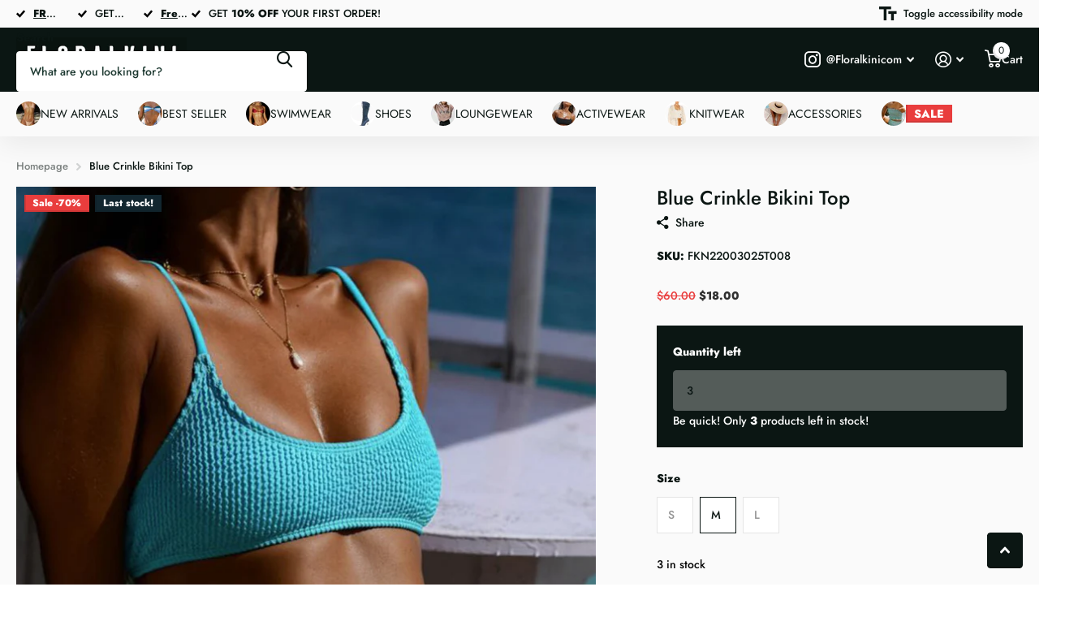

--- FILE ---
content_type: text/html; charset=utf-8
request_url: https://www.floralkini.com/products/fkn22003025t008-blue-crinkle-bikini-top
body_size: 66688
content:
<!doctype html>
<html
  lang="en"
  data-theme="xtra"
  dir="ltr"
  class="no-js "
>
  <head>
    <script>

(Function() {

var userLang = navigator.language || navigator.userLanguage;

userLang = userLang.toLowerCase();

if (userLang.includes('zh') || userLang.includes('hi')){
 window.location.href = '/pages/not-found';
}
})();
</script>

    <meta charset="utf-8">
    <meta http-equiv="x-ua-compatible" content="ie=edge">
    <title>
      Blue Crinkle Bikini Top
       &ndash; FloralKini
    </title><meta name="description" content="Crinkle fabric Spaghetti straps Scoop neckline Adjustable straps Removable padding"><meta name="theme-color" content="">
    <meta name="MobileOptimized" content="320">
    <meta name="HandheldFriendly" content="true">
    <meta
      name="viewport"
      content="width=device-width, initial-scale=1, minimum-scale=1, maximum-scale=5, viewport-fit=cover, shrink-to-fit=no"
    >
    <meta name="format-detection" content="telephone=no">
    <meta name="msapplication-config" content="//www.floralkini.com/cdn/shop/t/46/assets/browserconfig.xml?v=52024572095365081671760428968">
    <link rel="canonical" href="https://www.floralkini.com/products/fkn22003025t008-blue-crinkle-bikini-top">
    <link rel="preconnect" href="https://fonts.shopifycdn.com" crossorigin><link rel="preload" as="style" href="//www.floralkini.com/cdn/shop/t/46/assets/screen.css?v=99347756869468343791760428967">
    <link rel="preload" as="style" href="//www.floralkini.com/cdn/shop/t/46/assets/theme-xtra.css?v=93573482502964324901760428965">
    <link rel="preload" as="style" href="//www.floralkini.com/cdn/shop/t/46/assets/screen-settings.css?v=77148642329339226451763452551">
    
    <link rel="preload" as="font" href="//www.floralkini.com/cdn/fonts/jost/jost_n5.7c8497861ffd15f4e1284cd221f14658b0e95d61.woff2" type="font/woff2" crossorigin>
    <link rel="preload" as="font" href="//www.floralkini.com/cdn/fonts/jost/jost_n5.7c8497861ffd15f4e1284cd221f14658b0e95d61.woff2" type="font/woff2" crossorigin>
<link rel="preload" as="font" href="//www.floralkini.com/cdn/shop/t/46/assets/xtra.woff2?v=74598006880499421301760428966" crossorigin>
    <link href="//www.floralkini.com/cdn/shop/t/46/assets/screen.css?v=99347756869468343791760428967" rel="stylesheet" type="text/css" media="screen" />
    <link href="//www.floralkini.com/cdn/shop/t/46/assets/theme-xtra.css?v=93573482502964324901760428965" rel="stylesheet" type="text/css" media="screen" />
    <link href="//www.floralkini.com/cdn/shop/t/46/assets/screen-settings.css?v=77148642329339226451763452551" rel="stylesheet" type="text/css" media="screen" />
    <noscript><link rel="stylesheet" href="//www.floralkini.com/cdn/shop/t/46/assets/async-menu.css?v=13339532732330542601760428968"></noscript><link href="//www.floralkini.com/cdn/shop/t/46/assets/page-product.css?v=157979144432134278971760428965" rel="stylesheet" type="text/css" media="screen" />

<link rel="icon" href="//www.floralkini.com/cdn/shop/files/floralkini-icon_14d95dc6-c31c-4de5-b52b-671d9eb4fd13.png?crop=center&height=32&v=1669704248&width=32" type="image/png">
      <link rel="mask-icon" href="safari-pinned-tab.svg" color="#333333">
      <link rel="apple-touch-icon" href="apple-touch-icon.png"><script>
      document.documentElement.classList.remove('no-js');
      document.documentElement.classList.add('js');
    </script>
    <meta name="msapplication-config" content="//www.floralkini.com/cdn/shop/t/46/assets/browserconfig.xml?v=52024572095365081671760428968">
<meta property="og:title" content="Blue Crinkle Bikini Top">
<meta property="og:type" content="product">
<meta property="og:description" content="Crinkle fabric Spaghetti straps Scoop neckline Adjustable straps Removable padding">
<meta property="og:site_name" content="FloralKini">
<meta property="og:url" content="https://www.floralkini.com/products/fkn22003025t008-blue-crinkle-bikini-top">

  
  <meta property="product:price:amount" content="$18.00">
  <meta property="og:price:amount" content="$18.00">
  <meta property="og:price:currency" content="USD">
  <meta property="og:availability" content="instock" />

<meta property="og:image" content="//www.floralkini.com/cdn/shop/products/fkn22003025t008-blue-crinkle-bikini-top_1_720015c3-887d-4f9c-9c32-c427160cc080.jpg?crop=center&height=500&v=1740534731&width=600">

<meta name="twitter:title" content="Blue Crinkle Bikini Top">
<meta name="twitter:description" content="Crinkle fabric Spaghetti straps Scoop neckline Adjustable straps Removable padding">
<meta name="twitter:site" content="FloralKini">

  <meta name="twitter:card" content="//www.floralkini.com/cdn/shop/files/floralkini-logo-2.png?v=1741074695">

<meta property="twitter:image" content="//www.floralkini.com/cdn/shop/products/fkn22003025t008-blue-crinkle-bikini-top_1_720015c3-887d-4f9c-9c32-c427160cc080.jpg?crop=center&height=500&v=1740534731&width=600">
<script type="application/ld+json">
  [
      {
        "@context": "http://schema.org",
        "@type": "Product",
        "name": "Blue Crinkle Bikini Top",
        "url": "https://www.floralkini.com/products/fkn22003025t008-blue-crinkle-bikini-top","brand": { "@type": "Brand", "name": "FloralKini" },"description": "\nCrinkle fabric\nSpaghetti straps\nScoop neckline\nAdjustable straps\nRemovable padding\n","image": "//www.floralkini.com/cdn/shop/products/fkn22003025t008-blue-crinkle-bikini-top_1_720015c3-887d-4f9c-9c32-c427160cc080.jpg?crop=center&height=500&v=1740534731&width=600","gtin8": "","sku": "FKN22003025T008","offers": {
          "@type": "Offer",
          "price": "18.0",
          "url": "https://www.floralkini.com/products/fkn22003025t008-blue-crinkle-bikini-top",
          "priceValidUntil": "2026-12-27",
          "priceCurrency": "USD",
            "availability": "https://schema.org/InStock",
            "inventoryLevel": "3"}
        
      },
    {
      "@context": "http://schema.org/",
      "@type": "Organization",
      "url": "https://www.floralkini.com/products/fkn22003025t008-blue-crinkle-bikini-top",
      "name": "FloralKini",
      "legalName": "FloralKini",
      "description": "Crinkle fabric Spaghetti straps Scoop neckline Adjustable straps Removable padding","logo": "//www.floralkini.com/cdn/shop/files/floralkini-logo-2.png?v=1741074695",
        "image": "//www.floralkini.com/cdn/shop/files/floralkini-logo-2.png?v=1741074695","contactPoint": {
        "@type": "ContactPoint",
        "contactType": "Customer service",
        "telephone": "(213) 293-6768‬"
      },
      "address": {
        "@type": "PostalAddress",
        "streetAddress": "18121 East Hampden Avenue, Unit C - 549",
        "addressLocality": "Aurora ",
        "postalCode": "80013",
        "addressCountry": "US"
      }
    },
    {
      "@context": "http://schema.org",
      "@type": "WebSite",
      "url": "https://www.floralkini.com/products/fkn22003025t008-blue-crinkle-bikini-top",
      "name": "FloralKini",
      "description": "Crinkle fabric Spaghetti straps Scoop neckline Adjustable straps Removable padding",
      "author": [
        {
          "@type": "Organization",
          "url": "https://www.someoneyouknow.online",
          "name": "Someoneyouknow",
          "address": {
            "@type": "PostalAddress",
            "streetAddress": "Wilhelminaplein 25",
            "addressLocality": "Eindhoven",
            "addressRegion": "NB",
            "postalCode": "5611 HG",
            "addressCountry": "NL"
          }
        }
      ]
    }
  ]
</script>

    <script>window.performance && window.performance.mark && window.performance.mark('shopify.content_for_header.start');</script><meta name="google-site-verification" content="_udpNFpRvFMF7QUu9Q2gdYCjm0O2_079aP1eSiw-D5U">
<meta id="shopify-digital-wallet" name="shopify-digital-wallet" content="/12579781/digital_wallets/dialog">
<meta name="shopify-checkout-api-token" content="ab753baeb2b805f2e3176447a926521e">
<meta id="in-context-paypal-metadata" data-shop-id="12579781" data-venmo-supported="true" data-environment="production" data-locale="en_US" data-paypal-v4="true" data-currency="USD">
<link rel="alternate" hreflang="x-default" href="https://www.floralkini.com/products/fkn22003025t008-blue-crinkle-bikini-top">
<link rel="alternate" hreflang="en-AU" href="https://www.floralkini.com/en-au/products/fkn22003025t008-blue-crinkle-bikini-top">
<link rel="alternate" type="application/json+oembed" href="https://www.floralkini.com/products/fkn22003025t008-blue-crinkle-bikini-top.oembed">
<script async="async" src="/checkouts/internal/preloads.js?locale=en-US"></script>
<script id="shopify-features" type="application/json">{"accessToken":"ab753baeb2b805f2e3176447a926521e","betas":["rich-media-storefront-analytics"],"domain":"www.floralkini.com","predictiveSearch":true,"shopId":12579781,"locale":"en"}</script>
<script>var Shopify = Shopify || {};
Shopify.shop = "lili-wu.myshopify.com";
Shopify.locale = "en";
Shopify.currency = {"active":"USD","rate":"1.0"};
Shopify.country = "US";
Shopify.theme = {"name":"Xtra 6.2","id":145290526918,"schema_name":"Xtra","schema_version":"6.2.0","theme_store_id":1609,"role":"main"};
Shopify.theme.handle = "null";
Shopify.theme.style = {"id":null,"handle":null};
Shopify.cdnHost = "www.floralkini.com/cdn";
Shopify.routes = Shopify.routes || {};
Shopify.routes.root = "/";</script>
<script type="module">!function(o){(o.Shopify=o.Shopify||{}).modules=!0}(window);</script>
<script>!function(o){function n(){var o=[];function n(){o.push(Array.prototype.slice.apply(arguments))}return n.q=o,n}var t=o.Shopify=o.Shopify||{};t.loadFeatures=n(),t.autoloadFeatures=n()}(window);</script>
<script id="shop-js-analytics" type="application/json">{"pageType":"product"}</script>
<script defer="defer" async type="module" src="//www.floralkini.com/cdn/shopifycloud/shop-js/modules/v2/client.init-shop-cart-sync_DtuiiIyl.en.esm.js"></script>
<script defer="defer" async type="module" src="//www.floralkini.com/cdn/shopifycloud/shop-js/modules/v2/chunk.common_CUHEfi5Q.esm.js"></script>
<script type="module">
  await import("//www.floralkini.com/cdn/shopifycloud/shop-js/modules/v2/client.init-shop-cart-sync_DtuiiIyl.en.esm.js");
await import("//www.floralkini.com/cdn/shopifycloud/shop-js/modules/v2/chunk.common_CUHEfi5Q.esm.js");

  window.Shopify.SignInWithShop?.initShopCartSync?.({"fedCMEnabled":true,"windoidEnabled":true});

</script>
<script>(function() {
  var isLoaded = false;
  function asyncLoad() {
    if (isLoaded) return;
    isLoaded = true;
    var urls = ["https:\/\/static.shareasale.com\/json\/shopify\/shareasale-tracking.js?sasmid=75997\u0026ssmtid=62479\u0026shop=lili-wu.myshopify.com","https:\/\/adtool-public-prod-1302967645.cos.ap-hongkong.myqcloud.com\/adtool-web-script\/v1\/2097125740330948\/I0v2wGmQnkxEQiGfqPwOjD7sfosrXtGyBz8682hdgltSYpcR8iYj9CbRz2bgxTikxM8BgaaQR3G4FNr8-f9Rsg\/script.js?shop=lili-wu.myshopify.com"];
    for (var i = 0; i < urls.length; i++) {
      var s = document.createElement('script');
      s.type = 'text/javascript';
      s.async = true;
      s.src = urls[i];
      var x = document.getElementsByTagName('script')[0];
      x.parentNode.insertBefore(s, x);
    }
  };
  if(window.attachEvent) {
    window.attachEvent('onload', asyncLoad);
  } else {
    window.addEventListener('load', asyncLoad, false);
  }
})();</script>
<script id="__st">var __st={"a":12579781,"offset":-28800,"reqid":"85b6472f-3cb1-48fe-93e8-d47cef34237c-1766873134","pageurl":"www.floralkini.com\/products\/fkn22003025t008-blue-crinkle-bikini-top","u":"52d6c247f211","p":"product","rtyp":"product","rid":7239115636934};</script>
<script>window.ShopifyPaypalV4VisibilityTracking = true;</script>
<script id="captcha-bootstrap">!function(){'use strict';const t='contact',e='account',n='new_comment',o=[[t,t],['blogs',n],['comments',n],[t,'customer']],c=[[e,'customer_login'],[e,'guest_login'],[e,'recover_customer_password'],[e,'create_customer']],r=t=>t.map((([t,e])=>`form[action*='/${t}']:not([data-nocaptcha='true']) input[name='form_type'][value='${e}']`)).join(','),a=t=>()=>t?[...document.querySelectorAll(t)].map((t=>t.form)):[];function s(){const t=[...o],e=r(t);return a(e)}const i='password',u='form_key',d=['recaptcha-v3-token','g-recaptcha-response','h-captcha-response',i],f=()=>{try{return window.sessionStorage}catch{return}},m='__shopify_v',_=t=>t.elements[u];function p(t,e,n=!1){try{const o=window.sessionStorage,c=JSON.parse(o.getItem(e)),{data:r}=function(t){const{data:e,action:n}=t;return t[m]||n?{data:e,action:n}:{data:t,action:n}}(c);for(const[e,n]of Object.entries(r))t.elements[e]&&(t.elements[e].value=n);n&&o.removeItem(e)}catch(o){console.error('form repopulation failed',{error:o})}}const l='form_type',E='cptcha';function T(t){t.dataset[E]=!0}const w=window,h=w.document,L='Shopify',v='ce_forms',y='captcha';let A=!1;((t,e)=>{const n=(g='f06e6c50-85a8-45c8-87d0-21a2b65856fe',I='https://cdn.shopify.com/shopifycloud/storefront-forms-hcaptcha/ce_storefront_forms_captcha_hcaptcha.v1.5.2.iife.js',D={infoText:'Protected by hCaptcha',privacyText:'Privacy',termsText:'Terms'},(t,e,n)=>{const o=w[L][v],c=o.bindForm;if(c)return c(t,g,e,D).then(n);var r;o.q.push([[t,g,e,D],n]),r=I,A||(h.body.append(Object.assign(h.createElement('script'),{id:'captcha-provider',async:!0,src:r})),A=!0)});var g,I,D;w[L]=w[L]||{},w[L][v]=w[L][v]||{},w[L][v].q=[],w[L][y]=w[L][y]||{},w[L][y].protect=function(t,e){n(t,void 0,e),T(t)},Object.freeze(w[L][y]),function(t,e,n,w,h,L){const[v,y,A,g]=function(t,e,n){const i=e?o:[],u=t?c:[],d=[...i,...u],f=r(d),m=r(i),_=r(d.filter((([t,e])=>n.includes(e))));return[a(f),a(m),a(_),s()]}(w,h,L),I=t=>{const e=t.target;return e instanceof HTMLFormElement?e:e&&e.form},D=t=>v().includes(t);t.addEventListener('submit',(t=>{const e=I(t);if(!e)return;const n=D(e)&&!e.dataset.hcaptchaBound&&!e.dataset.recaptchaBound,o=_(e),c=g().includes(e)&&(!o||!o.value);(n||c)&&t.preventDefault(),c&&!n&&(function(t){try{if(!f())return;!function(t){const e=f();if(!e)return;const n=_(t);if(!n)return;const o=n.value;o&&e.removeItem(o)}(t);const e=Array.from(Array(32),(()=>Math.random().toString(36)[2])).join('');!function(t,e){_(t)||t.append(Object.assign(document.createElement('input'),{type:'hidden',name:u})),t.elements[u].value=e}(t,e),function(t,e){const n=f();if(!n)return;const o=[...t.querySelectorAll(`input[type='${i}']`)].map((({name:t})=>t)),c=[...d,...o],r={};for(const[a,s]of new FormData(t).entries())c.includes(a)||(r[a]=s);n.setItem(e,JSON.stringify({[m]:1,action:t.action,data:r}))}(t,e)}catch(e){console.error('failed to persist form',e)}}(e),e.submit())}));const S=(t,e)=>{t&&!t.dataset[E]&&(n(t,e.some((e=>e===t))),T(t))};for(const o of['focusin','change'])t.addEventListener(o,(t=>{const e=I(t);D(e)&&S(e,y())}));const B=e.get('form_key'),M=e.get(l),P=B&&M;t.addEventListener('DOMContentLoaded',(()=>{const t=y();if(P)for(const e of t)e.elements[l].value===M&&p(e,B);[...new Set([...A(),...v().filter((t=>'true'===t.dataset.shopifyCaptcha))])].forEach((e=>S(e,t)))}))}(h,new URLSearchParams(w.location.search),n,t,e,['guest_login'])})(!0,!0)}();</script>
<script integrity="sha256-4kQ18oKyAcykRKYeNunJcIwy7WH5gtpwJnB7kiuLZ1E=" data-source-attribution="shopify.loadfeatures" defer="defer" src="//www.floralkini.com/cdn/shopifycloud/storefront/assets/storefront/load_feature-a0a9edcb.js" crossorigin="anonymous"></script>
<script data-source-attribution="shopify.dynamic_checkout.dynamic.init">var Shopify=Shopify||{};Shopify.PaymentButton=Shopify.PaymentButton||{isStorefrontPortableWallets:!0,init:function(){window.Shopify.PaymentButton.init=function(){};var t=document.createElement("script");t.src="https://www.floralkini.com/cdn/shopifycloud/portable-wallets/latest/portable-wallets.en.js",t.type="module",document.head.appendChild(t)}};
</script>
<script data-source-attribution="shopify.dynamic_checkout.buyer_consent">
  function portableWalletsHideBuyerConsent(e){var t=document.getElementById("shopify-buyer-consent"),n=document.getElementById("shopify-subscription-policy-button");t&&n&&(t.classList.add("hidden"),t.setAttribute("aria-hidden","true"),n.removeEventListener("click",e))}function portableWalletsShowBuyerConsent(e){var t=document.getElementById("shopify-buyer-consent"),n=document.getElementById("shopify-subscription-policy-button");t&&n&&(t.classList.remove("hidden"),t.removeAttribute("aria-hidden"),n.addEventListener("click",e))}window.Shopify?.PaymentButton&&(window.Shopify.PaymentButton.hideBuyerConsent=portableWalletsHideBuyerConsent,window.Shopify.PaymentButton.showBuyerConsent=portableWalletsShowBuyerConsent);
</script>
<script>
  function portableWalletsCleanup(e){e&&e.src&&console.error("Failed to load portable wallets script "+e.src);var t=document.querySelectorAll("shopify-accelerated-checkout .shopify-payment-button__skeleton, shopify-accelerated-checkout-cart .wallet-cart-button__skeleton"),e=document.getElementById("shopify-buyer-consent");for(let e=0;e<t.length;e++)t[e].remove();e&&e.remove()}function portableWalletsNotLoadedAsModule(e){e instanceof ErrorEvent&&"string"==typeof e.message&&e.message.includes("import.meta")&&"string"==typeof e.filename&&e.filename.includes("portable-wallets")&&(window.removeEventListener("error",portableWalletsNotLoadedAsModule),window.Shopify.PaymentButton.failedToLoad=e,"loading"===document.readyState?document.addEventListener("DOMContentLoaded",window.Shopify.PaymentButton.init):window.Shopify.PaymentButton.init())}window.addEventListener("error",portableWalletsNotLoadedAsModule);
</script>

<script type="module" src="https://www.floralkini.com/cdn/shopifycloud/portable-wallets/latest/portable-wallets.en.js" onError="portableWalletsCleanup(this)" crossorigin="anonymous"></script>
<script nomodule>
  document.addEventListener("DOMContentLoaded", portableWalletsCleanup);
</script>

<link id="shopify-accelerated-checkout-styles" rel="stylesheet" media="screen" href="https://www.floralkini.com/cdn/shopifycloud/portable-wallets/latest/accelerated-checkout-backwards-compat.css" crossorigin="anonymous">
<style id="shopify-accelerated-checkout-cart">
        #shopify-buyer-consent {
  margin-top: 1em;
  display: inline-block;
  width: 100%;
}

#shopify-buyer-consent.hidden {
  display: none;
}

#shopify-subscription-policy-button {
  background: none;
  border: none;
  padding: 0;
  text-decoration: underline;
  font-size: inherit;
  cursor: pointer;
}

#shopify-subscription-policy-button::before {
  box-shadow: none;
}

      </style>

<script>window.performance && window.performance.mark && window.performance.mark('shopify.content_for_header.end');</script>
    
    <style data-shopify>
      :root {
      	--scheme-1:                      #ffffff;
      	--scheme-1_solid:                #ffffff;
      	--scheme-1_bg:                   var(--scheme-1);
      	--scheme-1_bg_dark:              var(--scheme-1_bg);
      	--scheme-1_bg_var:               var(--scheme-1_bg_dark);
      	--scheme-1_bg_secondary:         #f4f4f4;
      	--scheme-1_fg:                   #0b1613;
      	--scheme-1_fg_sat:               #c0dfd7;
      	--scheme-1_title:                #000000;
      	--scheme-1_title_solid:          #000000;

      	--scheme-1_primary_btn_bg:       #000096;
      	--scheme-1_primary_btn_bg_dark:  #000072;
      	--scheme-1_primary_btn_fg:       #ffffff;
      	--scheme-1_secondary_btn_bg:     #fbea61;
      	--scheme-1_secondary_btn_bg_dark:#fae53e;
      	--scheme-1_secondary_btn_fg:     #000000;
      	--scheme-1_tertiary_btn_bg:      #378cde;
      	--scheme-1_tertiary_btn_bg_dark: #227acf;
      	--scheme-1_tertiary_btn_fg:      #ffffff;
      	--scheme-1_btn_bg:       		var(--scheme-1_primary_btn_bg);
      	--scheme-1_btn_bg_dark:  		var(--scheme-1_primary_btn_bg_dark);
      	--scheme-1_btn_fg:       		var(--scheme-1_primary_btn_fg);
      	--scheme-1_bd:                   #ecedec;
      	--scheme-1_input_bg:             #ffffff;
      	--scheme-1_input_fg:             #0b1613;
      	--scheme-1_input_pl:             #1c3830;
      	--scheme-1_accent:               #f0702c;
      	--scheme-1_accent_gradient:      linear-gradient(320deg, rgba(232, 74, 147, 1) 4%, rgba(239, 179, 76, 1) 100%);
      	
      	--scheme-1_fg_brightness: 0; 
      	
      	}
      	[class*="palette-scheme-1"] select,
      	[class*="palette-scheme-1"] .bv_atual,
      	#root #content [class*="palette-scheme-1"] .f8sr select {
      	background-image: url("data:image/svg+xml,%3Csvg xmlns='http://www.w3.org/2000/svg' xml:space='preserve' style='enable-background:new 0 0 12.7 7.7' viewBox='0 0 12.7 7.7' fill='%230b1613'%3E%3Cpath d='M.3.2c.4-.3.9-.3 1.2.1l4.7 5.3 5-5.3c.3-.3.9-.4 1.2 0 .3.3.4.9 0 1.2l-5.7 6c-.1.1-.3.2-.5.2s-.5-.1-.6-.3l-5.3-6C-.1 1.1-.1.5.3.2z'/%3E%3C/svg%3E");
      	}
      	
      	
      	[class*="palette-scheme-1"] select:focus,
      	#root #content [class*="palette-scheme-1"] .f8sr select:focus {
      	background-image: url("data:image/svg+xml,%3Csvg xmlns='http://www.w3.org/2000/svg' xml:space='preserve' style='enable-background:new 0 0 12.7 7.7' viewBox='0 0 12.7 7.7' fill='%230b1613'%3E%3Cpath d='M12.4 7.5c-.4.3-.9.3-1.2-.1L6.5 2.1l-5 5.3c-.3.3-.9.4-1.2 0-.3-.3-.4-.9 0-1.2L6 .2c.1-.1.3-.2.5-.2.3 0 .5.1.6.3l5.3 6c.4.3.4.9 0 1.2z'/%3E%3C/svg%3E");
      	}
      	[class*="palette-scheme-1"], [data-active-content*="scheme-1"] {
      	--primary_bg:             var(--scheme-1_bg);
      	--bg_secondary:           var(--scheme-1_bg_secondary);
      	--primary_text:           var(--scheme-1_fg);
      	--primary_text_h:         var(--scheme-1_title);
      	--headings_text:          var(--primary_text_h);
      	--headings_text_solid:    var(--scheme-1_title_solid);
      	--primary_bg_btn:         var(--scheme-1_primary_btn_bg);
      	--primary_bg_btn_dark:    var(--scheme-1_primary_btn_bg_dark);
      	--primary_btn_text:       var(--scheme-1_primary_btn_fg);
      	--secondary_bg_btn:       var(--scheme-1_secondary_btn_bg);
      	--secondary_bg_btn_dark:  var(--scheme-1_secondary_btn_bg_dark);
      	--secondary_btn_text:     var(--scheme-1_secondary_btn_fg);
      	--tertiary_bg_btn:        var(--scheme-1_tertiary_btn_bg);
      	--tertiary_bg_btn_dark:   var(--scheme-1_tertiary_btn_bg_dark);
      	--tertiary_btn_text:      var(--scheme-1_tertiary_btn_fg);
      	--custom_input_bg:        var(--scheme-1_input_bg);
      	--custom_input_fg:        var(--scheme-1_input_fg);
      	--custom_input_pl:        var(--scheme-1_input_pl);
      	--custom_input_bd:        var(--scheme-1_bd);
      	--custom_bd:              var(--custom_input_bd);
      	--secondary_bg: 		  var(--primary_bg_btn);
      	--accent:                 var(--scheme-1_accent);
      	--accent_gradient:        var(--scheme-1_accent_gradient);
      	--primary_text_brightness:var(--scheme-1_fg_brightness);
      	}
      	
      :root {
      	--scheme-2:                      #0b1613;
      	--scheme-2_solid:                #0b1613;
      	--scheme-2_bg:                   var(--scheme-2);
      	--scheme-2_bg_dark:              #080f0d;
      	--scheme-2_bg_var:               var(--scheme-2_bg_dark);
      	--scheme-2_bg_secondary:         #8a8a9e;
      	--scheme-2_fg:                   #ffffff;
      	--scheme-2_fg_sat:               #ffffff;
      	--scheme-2_title:                #ffffff;
      	--scheme-2_title_solid:          #ffffff;

      	--scheme-2_primary_btn_bg:       #ffffff;
      	--scheme-2_primary_btn_bg_dark:  #ededed;
      	--scheme-2_primary_btn_fg:       #0b1613;
      	--scheme-2_secondary_btn_bg:     #e93d3d;
      	--scheme-2_secondary_btn_bg_dark:#e51d1d;
      	--scheme-2_secondary_btn_fg:     #000000;
      	--scheme-2_tertiary_btn_bg:      #000000;
      	--scheme-2_tertiary_btn_bg_dark: #000000;
      	--scheme-2_tertiary_btn_fg:      #ffffff;
      	--scheme-2_btn_bg:       		var(--scheme-2_primary_btn_bg);
      	--scheme-2_btn_bg_dark:  		var(--scheme-2_primary_btn_bg_dark);
      	--scheme-2_btn_fg:       		var(--scheme-2_primary_btn_fg);
      	--scheme-2_bd:                   #fafafa;
      	--scheme-2_input_bg:             #ffffff;
      	--scheme-2_input_fg:             #0b1613;
      	--scheme-2_input_pl:             #1c3830;
      	--scheme-2_accent:               #e93d3d;
      	--scheme-2_accent_gradient:      #e93d3d;
      	
      	--scheme-2_fg_brightness: 1; 
      	
      	}
      	[class*="palette-scheme-2"] select,
      	[class*="palette-scheme-2"] .bv_atual,
      	#root #content [class*="palette-scheme-2"] .f8sr select {
      	background-image: url("data:image/svg+xml,%3Csvg xmlns='http://www.w3.org/2000/svg' xml:space='preserve' style='enable-background:new 0 0 12.7 7.7' viewBox='0 0 12.7 7.7' fill='%230b1613'%3E%3Cpath d='M.3.2c.4-.3.9-.3 1.2.1l4.7 5.3 5-5.3c.3-.3.9-.4 1.2 0 .3.3.4.9 0 1.2l-5.7 6c-.1.1-.3.2-.5.2s-.5-.1-.6-.3l-5.3-6C-.1 1.1-.1.5.3.2z'/%3E%3C/svg%3E");
      	}
      	
      	
      	[class*="palette-scheme-2"] select:focus,
      	#root #content [class*="palette-scheme-2"] .f8sr select:focus {
      	background-image: url("data:image/svg+xml,%3Csvg xmlns='http://www.w3.org/2000/svg' xml:space='preserve' style='enable-background:new 0 0 12.7 7.7' viewBox='0 0 12.7 7.7' fill='%230b1613'%3E%3Cpath d='M12.4 7.5c-.4.3-.9.3-1.2-.1L6.5 2.1l-5 5.3c-.3.3-.9.4-1.2 0-.3-.3-.4-.9 0-1.2L6 .2c.1-.1.3-.2.5-.2.3 0 .5.1.6.3l5.3 6c.4.3.4.9 0 1.2z'/%3E%3C/svg%3E");
      	}
      	[class*="palette-scheme-2"], [data-active-content*="scheme-2"] {
      	--primary_bg:             var(--scheme-2_bg);
      	--bg_secondary:           var(--scheme-2_bg_secondary);
      	--primary_text:           var(--scheme-2_fg);
      	--primary_text_h:         var(--scheme-2_title);
      	--headings_text:          var(--primary_text_h);
      	--headings_text_solid:    var(--scheme-2_title_solid);
      	--primary_bg_btn:         var(--scheme-2_primary_btn_bg);
      	--primary_bg_btn_dark:    var(--scheme-2_primary_btn_bg_dark);
      	--primary_btn_text:       var(--scheme-2_primary_btn_fg);
      	--secondary_bg_btn:       var(--scheme-2_secondary_btn_bg);
      	--secondary_bg_btn_dark:  var(--scheme-2_secondary_btn_bg_dark);
      	--secondary_btn_text:     var(--scheme-2_secondary_btn_fg);
      	--tertiary_bg_btn:        var(--scheme-2_tertiary_btn_bg);
      	--tertiary_bg_btn_dark:   var(--scheme-2_tertiary_btn_bg_dark);
      	--tertiary_btn_text:      var(--scheme-2_tertiary_btn_fg);
      	--custom_input_bg:        var(--scheme-2_input_bg);
      	--custom_input_fg:        var(--scheme-2_input_fg);
      	--custom_input_pl:        var(--scheme-2_input_pl);
      	--custom_input_bd:        var(--scheme-2_bd);
      	--custom_bd:              var(--custom_input_bd);
      	--secondary_bg: 		  var(--primary_bg_btn);
      	--accent:                 var(--scheme-2_accent);
      	--accent_gradient:        var(--scheme-2_accent_gradient);
      	--primary_text_brightness:var(--scheme-2_fg_brightness);
      	}
      	
      :root {
      	--scheme-3:                      #fafafa;
      	--scheme-3_solid:                #fafafa;
      	--scheme-3_bg:                   var(--scheme-3);
      	--scheme-3_bg_dark:              #f5f5f5;
      	--scheme-3_bg_var:               var(--scheme-3_bg_dark);
      	--scheme-3_bg_secondary:         #ffffff;
      	--scheme-3_fg:                   #0b1613;
      	--scheme-3_fg_sat:               #c0dfd7;
      	--scheme-3_title:                #0b1613;
      	--scheme-3_title_solid:          #0b1613;

      	--scheme-3_primary_btn_bg:       #0b1613;
      	--scheme-3_primary_btn_bg_dark:  #000000;
      	--scheme-3_primary_btn_fg:       #ffffff;
      	--scheme-3_secondary_btn_bg:     #f0702c;
      	--scheme-3_secondary_btn_bg_dark:#e85b10;
      	--scheme-3_secondary_btn_fg:     #ffffff;
      	--scheme-3_tertiary_btn_bg:      #378cde;
      	--scheme-3_tertiary_btn_bg_dark: #227acf;
      	--scheme-3_tertiary_btn_fg:      #ffffff;
      	--scheme-3_btn_bg:       		var(--scheme-3_primary_btn_bg);
      	--scheme-3_btn_bg_dark:  		var(--scheme-3_primary_btn_bg_dark);
      	--scheme-3_btn_fg:       		var(--scheme-3_primary_btn_fg);
      	--scheme-3_bd:                   #e5e5e5;
      	--scheme-3_input_bg:             #ffffff;
      	--scheme-3_input_fg:             #0b1613;
      	--scheme-3_input_pl:             #1c3830;
      	--scheme-3_accent:               #f0702c;
      	--scheme-3_accent_gradient:      #f0702c;
      	
      	--scheme-3_fg_brightness: 0; 
      	
      		--primary_text_rgba:  				rgb(11, 22, 19);
      		--body_bg:            				var(--scheme-3_bg);
      	
      	}select, .bv_atual, #root #content .f8sr select,
      	[class*="palette-scheme-3"] select,
      	[class*="palette-scheme-3"] .bv_atual,
      	#root #content [class*="palette-scheme-3"] .f8sr select {
      	background-image: url("data:image/svg+xml,%3Csvg xmlns='http://www.w3.org/2000/svg' xml:space='preserve' style='enable-background:new 0 0 12.7 7.7' viewBox='0 0 12.7 7.7' fill='%230b1613'%3E%3Cpath d='M.3.2c.4-.3.9-.3 1.2.1l4.7 5.3 5-5.3c.3-.3.9-.4 1.2 0 .3.3.4.9 0 1.2l-5.7 6c-.1.1-.3.2-.5.2s-.5-.1-.6-.3l-5.3-6C-.1 1.1-.1.5.3.2z'/%3E%3C/svg%3E");
      	}
      	
      		#root input[type="date"], #root .datepicker-input { background-image: url("data:image/svg+xml,%3Csvg xmlns='http://www.w3.org/2000/svg' xml:space='preserve' style='enable-background:new 0 0 14 16' viewBox='0 0 14 16' fill='%230b1613'%3E%3Cpath d='M12.3 2H11V.8c0-.5-.3-.8-.7-.8s-.8.3-.8.8V2h-5V.8c0-.5-.3-.8-.7-.8S3 .3 3 .8V2H1.8C.8 2 0 2.8 0 3.8v10.5c0 1 .8 1.8 1.8 1.8h10.5c1 0 1.8-.8 1.8-1.8V3.8c-.1-1-.9-1.8-1.8-1.8zm.2 12.3c0 .1-.1.3-.3.3H1.8c-.1 0-.3-.1-.3-.3V7.5h11v6.8zm0-8.3h-11V3.8c0-.1.1-.3.3-.3h10.5c.1 0 .3.1.3.3V6z'/%3E%3C/svg%3E"); }
      	
      	select:focus, #root #content .f8sr select:focus,
      	[class*="palette-scheme-3"] select:focus,
      	#root #content [class*="palette-scheme-3"] .f8sr select:focus {
      	background-image: url("data:image/svg+xml,%3Csvg xmlns='http://www.w3.org/2000/svg' xml:space='preserve' style='enable-background:new 0 0 12.7 7.7' viewBox='0 0 12.7 7.7' fill='%230b1613'%3E%3Cpath d='M12.4 7.5c-.4.3-.9.3-1.2-.1L6.5 2.1l-5 5.3c-.3.3-.9.4-1.2 0-.3-.3-.4-.9 0-1.2L6 .2c.1-.1.3-.2.5-.2.3 0 .5.1.6.3l5.3 6c.4.3.4.9 0 1.2z'/%3E%3C/svg%3E");
      	}
      	:root, [class*="palette-scheme-3"], [data-active-content*="scheme-3"] {
      	--primary_bg:             var(--scheme-3_bg);
      	--bg_secondary:           var(--scheme-3_bg_secondary);
      	--primary_text:           var(--scheme-3_fg);
      	--primary_text_h:         var(--scheme-3_title);
      	--headings_text:          var(--primary_text_h);
      	--headings_text_solid:    var(--scheme-3_title_solid);
      	--primary_bg_btn:         var(--scheme-3_primary_btn_bg);
      	--primary_bg_btn_dark:    var(--scheme-3_primary_btn_bg_dark);
      	--primary_btn_text:       var(--scheme-3_primary_btn_fg);
      	--secondary_bg_btn:       var(--scheme-3_secondary_btn_bg);
      	--secondary_bg_btn_dark:  var(--scheme-3_secondary_btn_bg_dark);
      	--secondary_btn_text:     var(--scheme-3_secondary_btn_fg);
      	--tertiary_bg_btn:        var(--scheme-3_tertiary_btn_bg);
      	--tertiary_bg_btn_dark:   var(--scheme-3_tertiary_btn_bg_dark);
      	--tertiary_btn_text:      var(--scheme-3_tertiary_btn_fg);
      	--custom_input_bg:        var(--scheme-3_input_bg);
      	--custom_input_fg:        var(--scheme-3_input_fg);
      	--custom_input_pl:        var(--scheme-3_input_pl);
      	--custom_input_bd:        var(--scheme-3_bd);
      	--custom_bd:              var(--custom_input_bd);
      	--secondary_bg: 		  var(--primary_bg_btn);
      	--accent:                 var(--scheme-3_accent);
      	--accent_gradient:        var(--scheme-3_accent_gradient);
      	--primary_text_brightness:var(--scheme-3_fg_brightness);
      	}
      	
      :root {
      	--scheme-4:                      #000096;
      	--scheme-4_solid:                #000096;
      	--scheme-4_bg:                   var(--scheme-4);
      	--scheme-4_bg_dark:              #00008c;
      	--scheme-4_bg_var:               var(--scheme-4_bg_dark);
      	--scheme-4_bg_secondary:         #f4f4f4;
      	--scheme-4_fg:                   #ffffff;
      	--scheme-4_fg_sat:               #ffffff;
      	--scheme-4_title:                #ffffff;
      	--scheme-4_title_solid:          #ffffff;

      	--scheme-4_primary_btn_bg:       #fbea61;
      	--scheme-4_primary_btn_bg_dark:  #fae53e;
      	--scheme-4_primary_btn_fg:       #000000;
      	--scheme-4_secondary_btn_bg:     #ffffff;
      	--scheme-4_secondary_btn_bg_dark:#ededed;
      	--scheme-4_secondary_btn_fg:     #0b1613;
      	--scheme-4_tertiary_btn_bg:      #ffffff;
      	--scheme-4_tertiary_btn_bg_dark: #ededed;
      	--scheme-4_tertiary_btn_fg:      #0b1613;
      	--scheme-4_btn_bg:       		var(--scheme-4_primary_btn_bg);
      	--scheme-4_btn_bg_dark:  		var(--scheme-4_primary_btn_bg_dark);
      	--scheme-4_btn_fg:       		var(--scheme-4_primary_btn_fg);
      	--scheme-4_bd:                   #fafafa;
      	--scheme-4_input_bg:             #ffffff;
      	--scheme-4_input_fg:             #0b1613;
      	--scheme-4_input_pl:             #1c3830;
      	--scheme-4_accent:               #f0702c;
      	--scheme-4_accent_gradient:      #f0702c;
      	
      	--scheme-4_fg_brightness: 1; 
      	
      	}
      	[class*="palette-scheme-4"] select,
      	[class*="palette-scheme-4"] .bv_atual,
      	#root #content [class*="palette-scheme-4"] .f8sr select {
      	background-image: url("data:image/svg+xml,%3Csvg xmlns='http://www.w3.org/2000/svg' xml:space='preserve' style='enable-background:new 0 0 12.7 7.7' viewBox='0 0 12.7 7.7' fill='%230b1613'%3E%3Cpath d='M.3.2c.4-.3.9-.3 1.2.1l4.7 5.3 5-5.3c.3-.3.9-.4 1.2 0 .3.3.4.9 0 1.2l-5.7 6c-.1.1-.3.2-.5.2s-.5-.1-.6-.3l-5.3-6C-.1 1.1-.1.5.3.2z'/%3E%3C/svg%3E");
      	}
      	
      	
      	[class*="palette-scheme-4"] select:focus,
      	#root #content [class*="palette-scheme-4"] .f8sr select:focus {
      	background-image: url("data:image/svg+xml,%3Csvg xmlns='http://www.w3.org/2000/svg' xml:space='preserve' style='enable-background:new 0 0 12.7 7.7' viewBox='0 0 12.7 7.7' fill='%230b1613'%3E%3Cpath d='M12.4 7.5c-.4.3-.9.3-1.2-.1L6.5 2.1l-5 5.3c-.3.3-.9.4-1.2 0-.3-.3-.4-.9 0-1.2L6 .2c.1-.1.3-.2.5-.2.3 0 .5.1.6.3l5.3 6c.4.3.4.9 0 1.2z'/%3E%3C/svg%3E");
      	}
      	[class*="palette-scheme-4"], [data-active-content*="scheme-4"] {
      	--primary_bg:             var(--scheme-4_bg);
      	--bg_secondary:           var(--scheme-4_bg_secondary);
      	--primary_text:           var(--scheme-4_fg);
      	--primary_text_h:         var(--scheme-4_title);
      	--headings_text:          var(--primary_text_h);
      	--headings_text_solid:    var(--scheme-4_title_solid);
      	--primary_bg_btn:         var(--scheme-4_primary_btn_bg);
      	--primary_bg_btn_dark:    var(--scheme-4_primary_btn_bg_dark);
      	--primary_btn_text:       var(--scheme-4_primary_btn_fg);
      	--secondary_bg_btn:       var(--scheme-4_secondary_btn_bg);
      	--secondary_bg_btn_dark:  var(--scheme-4_secondary_btn_bg_dark);
      	--secondary_btn_text:     var(--scheme-4_secondary_btn_fg);
      	--tertiary_bg_btn:        var(--scheme-4_tertiary_btn_bg);
      	--tertiary_bg_btn_dark:   var(--scheme-4_tertiary_btn_bg_dark);
      	--tertiary_btn_text:      var(--scheme-4_tertiary_btn_fg);
      	--custom_input_bg:        var(--scheme-4_input_bg);
      	--custom_input_fg:        var(--scheme-4_input_fg);
      	--custom_input_pl:        var(--scheme-4_input_pl);
      	--custom_input_bd:        var(--scheme-4_bd);
      	--custom_bd:              var(--custom_input_bd);
      	--secondary_bg: 		  var(--primary_bg_btn);
      	--accent:                 var(--scheme-4_accent);
      	--accent_gradient:        var(--scheme-4_accent_gradient);
      	--primary_text_brightness:var(--scheme-4_fg_brightness);
      	}
      	
      :root {
      	--scheme-5:                      #0b1613;
      	--scheme-5_solid:                #0b1613;
      	--scheme-5_bg:                   var(--scheme-5);
      	--scheme-5_bg_dark:              #080f0d;
      	--scheme-5_bg_var:               var(--scheme-5_bg_dark);
      	--scheme-5_bg_secondary:         #ffffff;
      	--scheme-5_fg:                   #ffffff;
      	--scheme-5_fg_sat:               #ffffff;
      	--scheme-5_title:                #ffffff;
      	--scheme-5_title_solid:          #ffffff;

      	--scheme-5_primary_btn_bg:       #ffffff;
      	--scheme-5_primary_btn_bg_dark:  #ededed;
      	--scheme-5_primary_btn_fg:       #0b1613;
      	--scheme-5_secondary_btn_bg:     #0b1613;
      	--scheme-5_secondary_btn_bg_dark:#000000;
      	--scheme-5_secondary_btn_fg:     #ffffff;
      	--scheme-5_tertiary_btn_bg:      #378cde;
      	--scheme-5_tertiary_btn_bg_dark: #227acf;
      	--scheme-5_tertiary_btn_fg:      #ffffff;
      	--scheme-5_btn_bg:       		var(--scheme-5_primary_btn_bg);
      	--scheme-5_btn_bg_dark:  		var(--scheme-5_primary_btn_bg_dark);
      	--scheme-5_btn_fg:       		var(--scheme-5_primary_btn_fg);
      	--scheme-5_bd:                   #fafafa;
      	--scheme-5_input_bg:             #ffffff;
      	--scheme-5_input_fg:             #0b1613;
      	--scheme-5_input_pl:             #1c3830;
      	--scheme-5_accent:               #ffffff;
      	--scheme-5_accent_gradient:      #ffffff;
      	
      	--scheme-5_fg_brightness: 1; 
      	
      	}
      	[class*="palette-scheme-5"] select,
      	[class*="palette-scheme-5"] .bv_atual,
      	#root #content [class*="palette-scheme-5"] .f8sr select {
      	background-image: url("data:image/svg+xml,%3Csvg xmlns='http://www.w3.org/2000/svg' xml:space='preserve' style='enable-background:new 0 0 12.7 7.7' viewBox='0 0 12.7 7.7' fill='%230b1613'%3E%3Cpath d='M.3.2c.4-.3.9-.3 1.2.1l4.7 5.3 5-5.3c.3-.3.9-.4 1.2 0 .3.3.4.9 0 1.2l-5.7 6c-.1.1-.3.2-.5.2s-.5-.1-.6-.3l-5.3-6C-.1 1.1-.1.5.3.2z'/%3E%3C/svg%3E");
      	}
      	
      	
      	[class*="palette-scheme-5"] select:focus,
      	#root #content [class*="palette-scheme-5"] .f8sr select:focus {
      	background-image: url("data:image/svg+xml,%3Csvg xmlns='http://www.w3.org/2000/svg' xml:space='preserve' style='enable-background:new 0 0 12.7 7.7' viewBox='0 0 12.7 7.7' fill='%230b1613'%3E%3Cpath d='M12.4 7.5c-.4.3-.9.3-1.2-.1L6.5 2.1l-5 5.3c-.3.3-.9.4-1.2 0-.3-.3-.4-.9 0-1.2L6 .2c.1-.1.3-.2.5-.2.3 0 .5.1.6.3l5.3 6c.4.3.4.9 0 1.2z'/%3E%3C/svg%3E");
      	}
      	[class*="palette-scheme-5"], [data-active-content*="scheme-5"] {
      	--primary_bg:             var(--scheme-5_bg);
      	--bg_secondary:           var(--scheme-5_bg_secondary);
      	--primary_text:           var(--scheme-5_fg);
      	--primary_text_h:         var(--scheme-5_title);
      	--headings_text:          var(--primary_text_h);
      	--headings_text_solid:    var(--scheme-5_title_solid);
      	--primary_bg_btn:         var(--scheme-5_primary_btn_bg);
      	--primary_bg_btn_dark:    var(--scheme-5_primary_btn_bg_dark);
      	--primary_btn_text:       var(--scheme-5_primary_btn_fg);
      	--secondary_bg_btn:       var(--scheme-5_secondary_btn_bg);
      	--secondary_bg_btn_dark:  var(--scheme-5_secondary_btn_bg_dark);
      	--secondary_btn_text:     var(--scheme-5_secondary_btn_fg);
      	--tertiary_bg_btn:        var(--scheme-5_tertiary_btn_bg);
      	--tertiary_bg_btn_dark:   var(--scheme-5_tertiary_btn_bg_dark);
      	--tertiary_btn_text:      var(--scheme-5_tertiary_btn_fg);
      	--custom_input_bg:        var(--scheme-5_input_bg);
      	--custom_input_fg:        var(--scheme-5_input_fg);
      	--custom_input_pl:        var(--scheme-5_input_pl);
      	--custom_input_bd:        var(--scheme-5_bd);
      	--custom_bd:              var(--custom_input_bd);
      	--secondary_bg: 		  var(--primary_bg_btn);
      	--accent:                 var(--scheme-5_accent);
      	--accent_gradient:        var(--scheme-5_accent_gradient);
      	--primary_text_brightness:var(--scheme-5_fg_brightness);
      	}
      	
      :root {
      	--scheme-6:                      linear-gradient(127deg, rgba(242, 247, 249, 1) 11%, rgba(233, 241, 244, 1) 81%);
      	--scheme-6_solid:                #f4f4f4;
      	--scheme-6_bg:                   var(--scheme-6);
      	--scheme-6_bg_dark:              #efefef;
      	--scheme-6_bg_var:               var(--scheme-6_bg_dark);
      	--scheme-6_bg_secondary:         #ffffff;
      	--scheme-6_fg:                   #0b1613;
      	--scheme-6_fg_sat:               #c0dfd7;
      	--scheme-6_title:                #0b1613;
      	--scheme-6_title_solid:          #0b1613;

      	--scheme-6_primary_btn_bg:       #ffffff;
      	--scheme-6_primary_btn_bg_dark:  #ededed;
      	--scheme-6_primary_btn_fg:       #000000;
      	--scheme-6_secondary_btn_bg:     #fbea61;
      	--scheme-6_secondary_btn_bg_dark:#fae53e;
      	--scheme-6_secondary_btn_fg:     #000000;
      	--scheme-6_tertiary_btn_bg:      #0b1613;
      	--scheme-6_tertiary_btn_bg_dark: #000000;
      	--scheme-6_tertiary_btn_fg:      #ffffff;
      	--scheme-6_btn_bg:       		var(--scheme-6_primary_btn_bg);
      	--scheme-6_btn_bg_dark:  		var(--scheme-6_primary_btn_bg_dark);
      	--scheme-6_btn_fg:       		var(--scheme-6_primary_btn_fg);
      	--scheme-6_bd:                   #fafafa;
      	--scheme-6_input_bg:             #ffffff;
      	--scheme-6_input_fg:             #0b1613;
      	--scheme-6_input_pl:             #1c3830;
      	--scheme-6_accent:               #000096;
      	--scheme-6_accent_gradient:      #000096;
      	
      	--scheme-6_fg_brightness: 0; 
      	
      	}
      	[class*="palette-scheme-6"] select,
      	[class*="palette-scheme-6"] .bv_atual,
      	#root #content [class*="palette-scheme-6"] .f8sr select {
      	background-image: url("data:image/svg+xml,%3Csvg xmlns='http://www.w3.org/2000/svg' xml:space='preserve' style='enable-background:new 0 0 12.7 7.7' viewBox='0 0 12.7 7.7' fill='%230b1613'%3E%3Cpath d='M.3.2c.4-.3.9-.3 1.2.1l4.7 5.3 5-5.3c.3-.3.9-.4 1.2 0 .3.3.4.9 0 1.2l-5.7 6c-.1.1-.3.2-.5.2s-.5-.1-.6-.3l-5.3-6C-.1 1.1-.1.5.3.2z'/%3E%3C/svg%3E");
      	}
      	
      	
      	[class*="palette-scheme-6"] select:focus,
      	#root #content [class*="palette-scheme-6"] .f8sr select:focus {
      	background-image: url("data:image/svg+xml,%3Csvg xmlns='http://www.w3.org/2000/svg' xml:space='preserve' style='enable-background:new 0 0 12.7 7.7' viewBox='0 0 12.7 7.7' fill='%230b1613'%3E%3Cpath d='M12.4 7.5c-.4.3-.9.3-1.2-.1L6.5 2.1l-5 5.3c-.3.3-.9.4-1.2 0-.3-.3-.4-.9 0-1.2L6 .2c.1-.1.3-.2.5-.2.3 0 .5.1.6.3l5.3 6c.4.3.4.9 0 1.2z'/%3E%3C/svg%3E");
      	}
      	[class*="palette-scheme-6"], [data-active-content*="scheme-6"] {
      	--primary_bg:             var(--scheme-6_bg);
      	--bg_secondary:           var(--scheme-6_bg_secondary);
      	--primary_text:           var(--scheme-6_fg);
      	--primary_text_h:         var(--scheme-6_title);
      	--headings_text:          var(--primary_text_h);
      	--headings_text_solid:    var(--scheme-6_title_solid);
      	--primary_bg_btn:         var(--scheme-6_primary_btn_bg);
      	--primary_bg_btn_dark:    var(--scheme-6_primary_btn_bg_dark);
      	--primary_btn_text:       var(--scheme-6_primary_btn_fg);
      	--secondary_bg_btn:       var(--scheme-6_secondary_btn_bg);
      	--secondary_bg_btn_dark:  var(--scheme-6_secondary_btn_bg_dark);
      	--secondary_btn_text:     var(--scheme-6_secondary_btn_fg);
      	--tertiary_bg_btn:        var(--scheme-6_tertiary_btn_bg);
      	--tertiary_bg_btn_dark:   var(--scheme-6_tertiary_btn_bg_dark);
      	--tertiary_btn_text:      var(--scheme-6_tertiary_btn_fg);
      	--custom_input_bg:        var(--scheme-6_input_bg);
      	--custom_input_fg:        var(--scheme-6_input_fg);
      	--custom_input_pl:        var(--scheme-6_input_pl);
      	--custom_input_bd:        var(--scheme-6_bd);
      	--custom_bd:              var(--custom_input_bd);
      	--secondary_bg: 		  var(--primary_bg_btn);
      	--accent:                 var(--scheme-6_accent);
      	--accent_gradient:        var(--scheme-6_accent_gradient);
      	--primary_text_brightness:var(--scheme-6_fg_brightness);
      	}
      	
      :root {
      	--scheme-7:                      #d5f1ee;
      	--scheme-7_solid:                #d5f1ee;
      	--scheme-7_bg:                   var(--scheme-7);
      	--scheme-7_bg_dark:              #cdeeeb;
      	--scheme-7_bg_var:               var(--scheme-7_bg_dark);
      	--scheme-7_bg_secondary:         #f0702c;
      	--scheme-7_fg:                   #0b1613;
      	--scheme-7_fg_sat:               #c0dfd7;
      	--scheme-7_title:                #0b1613;
      	--scheme-7_title_solid:          #0b1613;

      	--scheme-7_primary_btn_bg:       #000096;
      	--scheme-7_primary_btn_bg_dark:  #000072;
      	--scheme-7_primary_btn_fg:       #ffffff;
      	--scheme-7_secondary_btn_bg:     #fbea61;
      	--scheme-7_secondary_btn_bg_dark:#fae53e;
      	--scheme-7_secondary_btn_fg:     #0b1613;
      	--scheme-7_tertiary_btn_bg:      #378cde;
      	--scheme-7_tertiary_btn_bg_dark: #227acf;
      	--scheme-7_tertiary_btn_fg:      #ffffff;
      	--scheme-7_btn_bg:       		var(--scheme-7_primary_btn_bg);
      	--scheme-7_btn_bg_dark:  		var(--scheme-7_primary_btn_bg_dark);
      	--scheme-7_btn_fg:       		var(--scheme-7_primary_btn_fg);
      	--scheme-7_bd:                   #fafafa;
      	--scheme-7_input_bg:             #ffffff;
      	--scheme-7_input_fg:             #0b1613;
      	--scheme-7_input_pl:             #1c3830;
      	--scheme-7_accent:               #000096;
      	--scheme-7_accent_gradient:      #000096;
      	
      	--scheme-7_fg_brightness: 0; 
      	
      	}
      	[class*="palette-scheme-7"] select,
      	[class*="palette-scheme-7"] .bv_atual,
      	#root #content [class*="palette-scheme-7"] .f8sr select {
      	background-image: url("data:image/svg+xml,%3Csvg xmlns='http://www.w3.org/2000/svg' xml:space='preserve' style='enable-background:new 0 0 12.7 7.7' viewBox='0 0 12.7 7.7' fill='%230b1613'%3E%3Cpath d='M.3.2c.4-.3.9-.3 1.2.1l4.7 5.3 5-5.3c.3-.3.9-.4 1.2 0 .3.3.4.9 0 1.2l-5.7 6c-.1.1-.3.2-.5.2s-.5-.1-.6-.3l-5.3-6C-.1 1.1-.1.5.3.2z'/%3E%3C/svg%3E");
      	}
      	
      	
      	[class*="palette-scheme-7"] select:focus,
      	#root #content [class*="palette-scheme-7"] .f8sr select:focus {
      	background-image: url("data:image/svg+xml,%3Csvg xmlns='http://www.w3.org/2000/svg' xml:space='preserve' style='enable-background:new 0 0 12.7 7.7' viewBox='0 0 12.7 7.7' fill='%230b1613'%3E%3Cpath d='M12.4 7.5c-.4.3-.9.3-1.2-.1L6.5 2.1l-5 5.3c-.3.3-.9.4-1.2 0-.3-.3-.4-.9 0-1.2L6 .2c.1-.1.3-.2.5-.2.3 0 .5.1.6.3l5.3 6c.4.3.4.9 0 1.2z'/%3E%3C/svg%3E");
      	}
      	[class*="palette-scheme-7"], [data-active-content*="scheme-7"] {
      	--primary_bg:             var(--scheme-7_bg);
      	--bg_secondary:           var(--scheme-7_bg_secondary);
      	--primary_text:           var(--scheme-7_fg);
      	--primary_text_h:         var(--scheme-7_title);
      	--headings_text:          var(--primary_text_h);
      	--headings_text_solid:    var(--scheme-7_title_solid);
      	--primary_bg_btn:         var(--scheme-7_primary_btn_bg);
      	--primary_bg_btn_dark:    var(--scheme-7_primary_btn_bg_dark);
      	--primary_btn_text:       var(--scheme-7_primary_btn_fg);
      	--secondary_bg_btn:       var(--scheme-7_secondary_btn_bg);
      	--secondary_bg_btn_dark:  var(--scheme-7_secondary_btn_bg_dark);
      	--secondary_btn_text:     var(--scheme-7_secondary_btn_fg);
      	--tertiary_bg_btn:        var(--scheme-7_tertiary_btn_bg);
      	--tertiary_bg_btn_dark:   var(--scheme-7_tertiary_btn_bg_dark);
      	--tertiary_btn_text:      var(--scheme-7_tertiary_btn_fg);
      	--custom_input_bg:        var(--scheme-7_input_bg);
      	--custom_input_fg:        var(--scheme-7_input_fg);
      	--custom_input_pl:        var(--scheme-7_input_pl);
      	--custom_input_bd:        var(--scheme-7_bd);
      	--custom_bd:              var(--custom_input_bd);
      	--secondary_bg: 		  var(--primary_bg_btn);
      	--accent:                 var(--scheme-7_accent);
      	--accent_gradient:        var(--scheme-7_accent_gradient);
      	--primary_text_brightness:var(--scheme-7_fg_brightness);
      	}
      	
      :root {
      	--scheme-8:                      linear-gradient(320deg, rgba(232, 74, 147, 1) 4%, rgba(239, 179, 76, 1) 100%);
      	--scheme-8_solid:                #f0702c;
      	--scheme-8_bg:                   var(--scheme-8);
      	--scheme-8_bg_dark:              #ef6a22;
      	--scheme-8_bg_var:               var(--scheme-8_bg_dark);
      	--scheme-8_bg_secondary:         #f4f4f4;
      	--scheme-8_fg:                   #ffffff;
      	--scheme-8_fg_sat:               #ffffff;
      	--scheme-8_title:                #ffffff;
      	--scheme-8_title_solid:          #ffffff;

      	--scheme-8_primary_btn_bg:       #f0702c;
      	--scheme-8_primary_btn_bg_dark:  #e85b10;
      	--scheme-8_primary_btn_fg:       #ffffff;
      	--scheme-8_secondary_btn_bg:     #ffffff;
      	--scheme-8_secondary_btn_bg_dark:#ededed;
      	--scheme-8_secondary_btn_fg:     #0b1613;
      	--scheme-8_tertiary_btn_bg:      #378cde;
      	--scheme-8_tertiary_btn_bg_dark: #227acf;
      	--scheme-8_tertiary_btn_fg:      #ffffff;
      	--scheme-8_btn_bg:       		var(--scheme-8_primary_btn_bg);
      	--scheme-8_btn_bg_dark:  		var(--scheme-8_primary_btn_bg_dark);
      	--scheme-8_btn_fg:       		var(--scheme-8_primary_btn_fg);
      	--scheme-8_bd:                   #fafafa;
      	--scheme-8_input_bg:             #ffffff;
      	--scheme-8_input_fg:             #0b1613;
      	--scheme-8_input_pl:             #1c3830;
      	--scheme-8_accent:               #f0702c;
      	--scheme-8_accent_gradient:      #f0702c;
      	
      	--scheme-8_fg_brightness: 1; 
      	
      	}
      	[class*="palette-scheme-8"] select,
      	[class*="palette-scheme-8"] .bv_atual,
      	#root #content [class*="palette-scheme-8"] .f8sr select {
      	background-image: url("data:image/svg+xml,%3Csvg xmlns='http://www.w3.org/2000/svg' xml:space='preserve' style='enable-background:new 0 0 12.7 7.7' viewBox='0 0 12.7 7.7' fill='%230b1613'%3E%3Cpath d='M.3.2c.4-.3.9-.3 1.2.1l4.7 5.3 5-5.3c.3-.3.9-.4 1.2 0 .3.3.4.9 0 1.2l-5.7 6c-.1.1-.3.2-.5.2s-.5-.1-.6-.3l-5.3-6C-.1 1.1-.1.5.3.2z'/%3E%3C/svg%3E");
      	}
      	
      	
      	[class*="palette-scheme-8"] select:focus,
      	#root #content [class*="palette-scheme-8"] .f8sr select:focus {
      	background-image: url("data:image/svg+xml,%3Csvg xmlns='http://www.w3.org/2000/svg' xml:space='preserve' style='enable-background:new 0 0 12.7 7.7' viewBox='0 0 12.7 7.7' fill='%230b1613'%3E%3Cpath d='M12.4 7.5c-.4.3-.9.3-1.2-.1L6.5 2.1l-5 5.3c-.3.3-.9.4-1.2 0-.3-.3-.4-.9 0-1.2L6 .2c.1-.1.3-.2.5-.2.3 0 .5.1.6.3l5.3 6c.4.3.4.9 0 1.2z'/%3E%3C/svg%3E");
      	}
      	[class*="palette-scheme-8"], [data-active-content*="scheme-8"] {
      	--primary_bg:             var(--scheme-8_bg);
      	--bg_secondary:           var(--scheme-8_bg_secondary);
      	--primary_text:           var(--scheme-8_fg);
      	--primary_text_h:         var(--scheme-8_title);
      	--headings_text:          var(--primary_text_h);
      	--headings_text_solid:    var(--scheme-8_title_solid);
      	--primary_bg_btn:         var(--scheme-8_primary_btn_bg);
      	--primary_bg_btn_dark:    var(--scheme-8_primary_btn_bg_dark);
      	--primary_btn_text:       var(--scheme-8_primary_btn_fg);
      	--secondary_bg_btn:       var(--scheme-8_secondary_btn_bg);
      	--secondary_bg_btn_dark:  var(--scheme-8_secondary_btn_bg_dark);
      	--secondary_btn_text:     var(--scheme-8_secondary_btn_fg);
      	--tertiary_bg_btn:        var(--scheme-8_tertiary_btn_bg);
      	--tertiary_bg_btn_dark:   var(--scheme-8_tertiary_btn_bg_dark);
      	--tertiary_btn_text:      var(--scheme-8_tertiary_btn_fg);
      	--custom_input_bg:        var(--scheme-8_input_bg);
      	--custom_input_fg:        var(--scheme-8_input_fg);
      	--custom_input_pl:        var(--scheme-8_input_pl);
      	--custom_input_bd:        var(--scheme-8_bd);
      	--custom_bd:              var(--custom_input_bd);
      	--secondary_bg: 		  var(--primary_bg_btn);
      	--accent:                 var(--scheme-8_accent);
      	--accent_gradient:        var(--scheme-8_accent_gradient);
      	--primary_text_brightness:var(--scheme-8_fg_brightness);
      	}
      	
      
    </style>
  <!-- BEGIN app block: shopify://apps/judge-me-reviews/blocks/judgeme_core/61ccd3b1-a9f2-4160-9fe9-4fec8413e5d8 --><!-- Start of Judge.me Core -->




<link rel="dns-prefetch" href="https://cdnwidget.judge.me">
<link rel="dns-prefetch" href="https://cdn.judge.me">
<link rel="dns-prefetch" href="https://cdn1.judge.me">
<link rel="dns-prefetch" href="https://api.judge.me">

<script data-cfasync='false' class='jdgm-settings-script'>window.jdgmSettings={"pagination":5,"disable_web_reviews":false,"badge_no_review_text":"No reviews","badge_n_reviews_text":"{{ n }} review/reviews","badge_star_color":"#f78a70","hide_badge_preview_if_no_reviews":true,"badge_hide_text":false,"enforce_center_preview_badge":false,"widget_title":"Customer Reviews","widget_open_form_text":"Write a review","widget_close_form_text":"Cancel review","widget_refresh_page_text":"Refresh page","widget_summary_text":"Based on {{ number_of_reviews }} review/reviews","widget_no_review_text":"Be the first to write a review","widget_name_field_text":"Display name","widget_verified_name_field_text":"Verified Name (public)","widget_name_placeholder_text":"Display name","widget_required_field_error_text":"This field is required.","widget_email_field_text":"Email address","widget_verified_email_field_text":"Verified Email (private, can not be edited)","widget_email_placeholder_text":"Your email address","widget_email_field_error_text":"Please enter a valid email address.","widget_rating_field_text":"Rating","widget_review_title_field_text":"Review Title","widget_review_title_placeholder_text":"Give your review a title","widget_review_body_field_text":"Review content","widget_review_body_placeholder_text":"Start writing here...","widget_pictures_field_text":"Picture/Video (optional)","widget_submit_review_text":"Submit Review","widget_submit_verified_review_text":"Submit Verified Review","widget_submit_success_msg_with_auto_publish":"Thank you! Please refresh the page in a few moments to see your review. You can remove or edit your review by logging into \u003ca href='https://judge.me/login' target='_blank' rel='nofollow noopener'\u003eJudge.me\u003c/a\u003e","widget_submit_success_msg_no_auto_publish":"Thank you! Your review will be published as soon as it is approved by the shop admin. You can remove or edit your review by logging into \u003ca href='https://judge.me/login' target='_blank' rel='nofollow noopener'\u003eJudge.me\u003c/a\u003e","widget_show_default_reviews_out_of_total_text":"Showing {{ n_reviews_shown }} out of {{ n_reviews }} reviews.","widget_show_all_link_text":"Show all","widget_show_less_link_text":"Show less","widget_author_said_text":"{{ reviewer_name }} said:","widget_days_text":"{{ n }} days ago","widget_weeks_text":"{{ n }} week/weeks ago","widget_months_text":"{{ n }} month/months ago","widget_years_text":"{{ n }} year/years ago","widget_yesterday_text":"Yesterday","widget_today_text":"Today","widget_replied_text":"\u003e\u003e {{ shop_name }} replied:","widget_read_more_text":"Read more","widget_reviewer_name_as_initial":"","widget_rating_filter_color":"","widget_rating_filter_see_all_text":"See all reviews","widget_sorting_most_recent_text":"Most Recent","widget_sorting_highest_rating_text":"Highest Rating","widget_sorting_lowest_rating_text":"Lowest Rating","widget_sorting_with_pictures_text":"Only Pictures","widget_sorting_most_helpful_text":"Most Helpful","widget_open_question_form_text":"Ask a question","widget_reviews_subtab_text":"Reviews","widget_questions_subtab_text":"Questions","widget_question_label_text":"Question","widget_answer_label_text":"Answer","widget_question_placeholder_text":"Write your question here","widget_submit_question_text":"Submit Question","widget_question_submit_success_text":"Thank you for your question! We will notify you once it gets answered.","widget_star_color":"#f78a70","verified_badge_text":"Verified","verified_badge_bg_color":"","verified_badge_text_color":"","verified_badge_placement":"left-of-reviewer-name","widget_review_max_height":"","widget_hide_border":false,"widget_social_share":false,"widget_thumb":false,"widget_review_location_show":false,"widget_location_format":"","all_reviews_include_out_of_store_products":true,"all_reviews_out_of_store_text":"(out of store)","all_reviews_pagination":100,"all_reviews_product_name_prefix_text":"about","enable_review_pictures":true,"enable_question_anwser":false,"widget_theme":"","review_date_format":"mm/dd/yyyy","default_sort_method":"most-recent","widget_product_reviews_subtab_text":"Product Reviews","widget_shop_reviews_subtab_text":"Shop Reviews","widget_write_a_store_review_text":"Write a Store Review","widget_other_languages_heading":"Reviews in Other Languages","widget_translate_review_text":"Translate review to {{ language }}","widget_translating_review_text":"Translating...","widget_show_original_translation_text":"Show original ({{ language }})","widget_translate_review_failed_text":"Review couldn't be translated.","widget_translate_review_retry_text":"Retry","widget_translate_review_try_again_later_text":"Try again later","show_product_url_for_grouped_product":false,"widget_sorting_pictures_first_text":"Pictures First","show_pictures_on_all_rev_page_mobile":false,"show_pictures_on_all_rev_page_desktop":false,"floating_tab_hide_mobile_install_preference":false,"floating_tab_button_name":"★ Reviews","floating_tab_title":"Let customers speak for us","floating_tab_button_color":"","floating_tab_button_background_color":"","floating_tab_url":"","floating_tab_url_enabled":false,"floating_tab_tab_style":"text","all_reviews_text_badge_text":"Customers rate us {{ shop.metafields.judgeme.all_reviews_rating | round: 1 }}/5 based on {{ shop.metafields.judgeme.all_reviews_count }} reviews.","all_reviews_text_badge_text_branded_style":"{{ shop.metafields.judgeme.all_reviews_rating | round: 1 }} out of 5 stars based on {{ shop.metafields.judgeme.all_reviews_count }} reviews","is_all_reviews_text_badge_a_link":false,"show_stars_for_all_reviews_text_badge":false,"all_reviews_text_badge_url":"","all_reviews_text_style":"text","all_reviews_text_color_style":"judgeme_brand_color","all_reviews_text_color":"#108474","all_reviews_text_show_jm_brand":true,"featured_carousel_show_header":true,"featured_carousel_title":"Let customers speak for us","featured_carousel_count_text":"from {{ n }} reviews","featured_carousel_add_link_to_all_reviews_page":false,"featured_carousel_url":"","featured_carousel_show_images":true,"featured_carousel_autoslide_interval":5,"featured_carousel_arrows_on_the_sides":false,"featured_carousel_height":250,"featured_carousel_width":80,"featured_carousel_image_size":0,"featured_carousel_image_height":250,"featured_carousel_arrow_color":"#eeeeee","verified_count_badge_style":"vintage","verified_count_badge_orientation":"horizontal","verified_count_badge_color_style":"judgeme_brand_color","verified_count_badge_color":"#108474","is_verified_count_badge_a_link":false,"verified_count_badge_url":"","verified_count_badge_show_jm_brand":true,"widget_rating_preset_default":5,"widget_first_sub_tab":"product-reviews","widget_show_histogram":true,"widget_histogram_use_custom_color":false,"widget_pagination_use_custom_color":false,"widget_star_use_custom_color":false,"widget_verified_badge_use_custom_color":false,"widget_write_review_use_custom_color":false,"picture_reminder_submit_button":"Upload Pictures","enable_review_videos":false,"mute_video_by_default":false,"widget_sorting_videos_first_text":"Videos First","widget_review_pending_text":"Pending","featured_carousel_items_for_large_screen":3,"social_share_options_order":"Facebook,Twitter","remove_microdata_snippet":true,"disable_json_ld":false,"enable_json_ld_products":false,"preview_badge_show_question_text":false,"preview_badge_no_question_text":"No questions","preview_badge_n_question_text":"{{ number_of_questions }} question/questions","qa_badge_show_icon":false,"qa_badge_position":"same-row","remove_judgeme_branding":false,"widget_add_search_bar":false,"widget_search_bar_placeholder":"Search reviews","widget_sorting_verified_only_text":"Verified only","featured_carousel_theme":"vertical","featured_carousel_show_rating":true,"featured_carousel_show_title":true,"featured_carousel_show_body":true,"featured_carousel_show_date":false,"featured_carousel_show_reviewer":true,"featured_carousel_show_product":false,"featured_carousel_header_background_color":"#108474","featured_carousel_header_text_color":"#ffffff","featured_carousel_name_product_separator":"reviewed","featured_carousel_full_star_background":"#108474","featured_carousel_empty_star_background":"#dadada","featured_carousel_vertical_theme_background":"#f9fafb","featured_carousel_verified_badge_enable":false,"featured_carousel_verified_badge_color":"#108474","featured_carousel_border_style":"round","featured_carousel_review_line_length_limit":3,"featured_carousel_more_reviews_button_text":"Read more reviews","featured_carousel_view_product_button_text":"View product","all_reviews_page_load_reviews_on":"scroll","all_reviews_page_load_more_text":"Load More Reviews","disable_fb_tab_reviews":false,"enable_ajax_cdn_cache":false,"widget_public_name_text":"displayed publicly like","default_reviewer_name":"John Smith","default_reviewer_name_has_non_latin":true,"widget_reviewer_anonymous":"Anonymous","medals_widget_title":"Judge.me Review Medals","medals_widget_background_color":"#f9fafb","medals_widget_position":"footer_all_pages","medals_widget_border_color":"#f9fafb","medals_widget_verified_text_position":"left","medals_widget_use_monochromatic_version":false,"medals_widget_elements_color":"#108474","show_reviewer_avatar":true,"widget_invalid_yt_video_url_error_text":"Not a YouTube video URL","widget_max_length_field_error_text":"Please enter no more than {0} characters.","widget_show_country_flag":false,"widget_show_collected_via_shop_app":true,"widget_verified_by_shop_badge_style":"light","widget_verified_by_shop_text":"Verified by Shop","widget_show_photo_gallery":true,"widget_load_with_code_splitting":true,"widget_ugc_install_preference":false,"widget_ugc_title":"Made by us, Shared by you","widget_ugc_subtitle":"Tag us to see your picture featured in our page","widget_ugc_arrows_color":"#ffffff","widget_ugc_primary_button_text":"Buy Now","widget_ugc_primary_button_background_color":"#108474","widget_ugc_primary_button_text_color":"#ffffff","widget_ugc_primary_button_border_width":"0","widget_ugc_primary_button_border_style":"none","widget_ugc_primary_button_border_color":"#108474","widget_ugc_primary_button_border_radius":"25","widget_ugc_secondary_button_text":"Load More","widget_ugc_secondary_button_background_color":"#ffffff","widget_ugc_secondary_button_text_color":"#108474","widget_ugc_secondary_button_border_width":"2","widget_ugc_secondary_button_border_style":"solid","widget_ugc_secondary_button_border_color":"#108474","widget_ugc_secondary_button_border_radius":"25","widget_ugc_reviews_button_text":"View Reviews","widget_ugc_reviews_button_background_color":"#ffffff","widget_ugc_reviews_button_text_color":"#108474","widget_ugc_reviews_button_border_width":"2","widget_ugc_reviews_button_border_style":"solid","widget_ugc_reviews_button_border_color":"#108474","widget_ugc_reviews_button_border_radius":"25","widget_ugc_reviews_button_link_to":"judgeme-reviews-page","widget_ugc_show_post_date":true,"widget_ugc_max_width":"800","widget_rating_metafield_value_type":true,"widget_primary_color":"#000000","widget_enable_secondary_color":false,"widget_secondary_color":"#edf5f5","widget_summary_average_rating_text":"{{ average_rating }} out of 5","widget_media_grid_title":"Customer photos \u0026 videos","widget_media_grid_see_more_text":"See more","widget_round_style":false,"widget_show_product_medals":true,"widget_verified_by_judgeme_text":"Verified by Judge.me","widget_show_store_medals":true,"widget_verified_by_judgeme_text_in_store_medals":"Verified by Judge.me","widget_media_field_exceed_quantity_message":"Sorry, we can only accept {{ max_media }} for one review.","widget_media_field_exceed_limit_message":"{{ file_name }} is too large, please select a {{ media_type }} less than {{ size_limit }}MB.","widget_review_submitted_text":"Review Submitted!","widget_question_submitted_text":"Question Submitted!","widget_close_form_text_question":"Cancel","widget_write_your_answer_here_text":"Write your answer here","widget_enabled_branded_link":true,"widget_show_collected_by_judgeme":true,"widget_reviewer_name_color":"","widget_write_review_text_color":"","widget_write_review_bg_color":"","widget_collected_by_judgeme_text":"collected by Judge.me","widget_pagination_type":"standard","widget_load_more_text":"Load More","widget_load_more_color":"#108474","widget_full_review_text":"Full Review","widget_read_more_reviews_text":"Read More Reviews","widget_read_questions_text":"Read Questions","widget_questions_and_answers_text":"Questions \u0026 Answers","widget_verified_by_text":"Verified by","widget_verified_text":"Verified","widget_number_of_reviews_text":"{{ number_of_reviews }} reviews","widget_back_button_text":"Back","widget_next_button_text":"Next","widget_custom_forms_filter_button":"Filters","custom_forms_style":"horizontal","widget_show_review_information":false,"how_reviews_are_collected":"How reviews are collected?","widget_show_review_keywords":false,"widget_gdpr_statement":"How we use your data: We'll only contact you about the review you left, and only if necessary. By submitting your review, you agree to Judge.me's \u003ca href='https://judge.me/terms' target='_blank' rel='nofollow noopener'\u003eterms\u003c/a\u003e, \u003ca href='https://judge.me/privacy' target='_blank' rel='nofollow noopener'\u003eprivacy\u003c/a\u003e and \u003ca href='https://judge.me/content-policy' target='_blank' rel='nofollow noopener'\u003econtent\u003c/a\u003e policies.","widget_multilingual_sorting_enabled":false,"widget_translate_review_content_enabled":false,"widget_translate_review_content_method":"manual","popup_widget_review_selection":"automatically_with_pictures","popup_widget_round_border_style":true,"popup_widget_show_title":true,"popup_widget_show_body":true,"popup_widget_show_reviewer":false,"popup_widget_show_product":true,"popup_widget_show_pictures":true,"popup_widget_use_review_picture":true,"popup_widget_show_on_home_page":true,"popup_widget_show_on_product_page":true,"popup_widget_show_on_collection_page":true,"popup_widget_show_on_cart_page":true,"popup_widget_position":"bottom_left","popup_widget_first_review_delay":5,"popup_widget_duration":5,"popup_widget_interval":5,"popup_widget_review_count":5,"popup_widget_hide_on_mobile":true,"review_snippet_widget_round_border_style":true,"review_snippet_widget_card_color":"#FFFFFF","review_snippet_widget_slider_arrows_background_color":"#FFFFFF","review_snippet_widget_slider_arrows_color":"#000000","review_snippet_widget_star_color":"#108474","show_product_variant":false,"all_reviews_product_variant_label_text":"Variant: ","widget_show_verified_branding":false,"widget_show_review_title_input":true,"redirect_reviewers_invited_via_email":"review_widget","request_store_review_after_product_review":false,"request_review_other_products_in_order":false,"review_form_color_scheme":"default","review_form_corner_style":"square","review_form_star_color":{},"review_form_text_color":"#333333","review_form_background_color":"#ffffff","review_form_field_background_color":"#fafafa","review_form_button_color":{},"review_form_button_text_color":"#ffffff","review_form_modal_overlay_color":"#000000","review_content_screen_title_text":"How would you rate this product?","review_content_introduction_text":"We would love it if you would share a bit about your experience.","show_review_guidance_text":true,"one_star_review_guidance_text":"Poor","five_star_review_guidance_text":"Great","customer_information_screen_title_text":"About you","customer_information_introduction_text":"Please tell us more about you.","custom_questions_screen_title_text":"Your experience in more detail","custom_questions_introduction_text":"Here are a few questions to help us understand more about your experience.","review_submitted_screen_title_text":"Thanks for your review!","review_submitted_screen_thank_you_text":"We are processing it and it will appear on the store soon.","review_submitted_screen_email_verification_text":"Please confirm your email by clicking the link we just sent you. This helps us keep reviews authentic.","review_submitted_request_store_review_text":"Would you like to share your experience of shopping with us?","review_submitted_review_other_products_text":"Would you like to review these products?","store_review_screen_title_text":"Would you like to share your experience of shopping with us?","store_review_introduction_text":"We value your feedback and use it to improve. Please share any thoughts or suggestions you have.","reviewer_media_screen_title_picture_text":"Share a picture","reviewer_media_introduction_picture_text":"Upload a photo to support your review.","reviewer_media_screen_title_video_text":"Share a video","reviewer_media_introduction_video_text":"Upload a video to support your review.","reviewer_media_screen_title_picture_or_video_text":"Share a picture or video","reviewer_media_introduction_picture_or_video_text":"Upload a photo or video to support your review.","reviewer_media_youtube_url_text":"Paste your Youtube URL here","advanced_settings_next_step_button_text":"Next","advanced_settings_close_review_button_text":"Close","modal_write_review_flow":false,"write_review_flow_required_text":"Required","write_review_flow_privacy_message_text":"We respect your privacy.","write_review_flow_anonymous_text":"Post review as anonymous","write_review_flow_visibility_text":"This won't be visible to other customers.","write_review_flow_multiple_selection_help_text":"Select as many as you like","write_review_flow_single_selection_help_text":"Select one option","write_review_flow_required_field_error_text":"This field is required","write_review_flow_invalid_email_error_text":"Please enter a valid email address","write_review_flow_max_length_error_text":"Max. {{ max_length }} characters.","write_review_flow_media_upload_text":"\u003cb\u003eClick to upload\u003c/b\u003e or drag and drop","write_review_flow_gdpr_statement":"We'll only contact you about your review if necessary. By submitting your review, you agree to our \u003ca href='https://judge.me/terms' target='_blank' rel='nofollow noopener'\u003eterms and conditions\u003c/a\u003e and \u003ca href='https://judge.me/privacy' target='_blank' rel='nofollow noopener'\u003eprivacy policy\u003c/a\u003e.","rating_only_reviews_enabled":false,"show_negative_reviews_help_screen":false,"new_review_flow_help_screen_rating_threshold":3,"negative_review_resolution_screen_title_text":"Tell us more","negative_review_resolution_text":"Your experience matters to us. If there were issues with your purchase, we're here to help. Feel free to reach out to us, we'd love the opportunity to make things right.","negative_review_resolution_button_text":"Contact us","negative_review_resolution_proceed_with_review_text":"Leave a review","negative_review_resolution_subject":"Issue with purchase from {{ shop_name }}.{{ order_name }}","preview_badge_collection_page_install_status":false,"widget_review_custom_css":"","preview_badge_custom_css":"","preview_badge_stars_count":"5-stars","featured_carousel_custom_css":"","floating_tab_custom_css":"","all_reviews_widget_custom_css":"","medals_widget_custom_css":"","verified_badge_custom_css":"","all_reviews_text_custom_css":"","transparency_badges_collected_via_store_invite":false,"transparency_badges_from_another_provider":false,"transparency_badges_collected_from_store_visitor":false,"transparency_badges_collected_by_verified_review_provider":false,"transparency_badges_earned_reward":false,"transparency_badges_collected_via_store_invite_text":"Review collected via store invitation","transparency_badges_from_another_provider_text":"Review collected from another provider","transparency_badges_collected_from_store_visitor_text":"Review collected from a store visitor","transparency_badges_written_in_google_text":"Review written in Google","transparency_badges_written_in_etsy_text":"Review written in Etsy","transparency_badges_written_in_shop_app_text":"Review written in Shop App","transparency_badges_earned_reward_text":"Review earned a reward for future purchase","checkout_comment_extension_title_on_product_page":"Customer Comments","checkout_comment_extension_num_latest_comment_show":5,"checkout_comment_extension_format":"name_and_timestamp","checkout_comment_customer_name":"last_initial","checkout_comment_comment_notification":true,"preview_badge_collection_page_install_preference":false,"preview_badge_home_page_install_preference":false,"preview_badge_product_page_install_preference":true,"review_widget_install_preference":"above-related","review_carousel_install_preference":false,"floating_reviews_tab_install_preference":"none","verified_reviews_count_badge_install_preference":false,"all_reviews_text_install_preference":false,"review_widget_best_location":false,"judgeme_medals_install_preference":false,"review_widget_revamp_enabled":false,"review_widget_header_theme":"default","review_widget_widget_title_enabled":true,"review_widget_header_text_size":"medium","review_widget_header_text_weight":"regular","review_widget_average_rating_style":"compact","review_widget_bar_chart_enabled":true,"review_widget_bar_chart_type":"numbers","review_widget_bar_chart_style":"standard","review_widget_reviews_section_theme":"default","review_widget_image_style":"thumbnails","review_widget_review_image_ratio":"square","review_widget_stars_size":"large","review_widget_verified_badge":"bold_badge","review_widget_review_title_text_size":"medium","review_widget_review_text_size":"medium","review_widget_review_text_length":"medium","review_widget_number_of_cards_desktop":3,"review_widget_custom_questions_answers_display":"always","review_widget_button_text_color":"#FFFFFF","review_widget_text_color":"#000000","review_widget_lighter_text_color":"#7B7B7B","review_widget_corner_styling":"soft","review_widget_review_word_singular":"Review","review_widget_review_word_plural":"Reviews","review_widget_voting_label":"Helpful?","platform":"shopify","branding_url":"https://app.judge.me/reviews/stores/www.floralkini.com","branding_text":"Powered by Judge.me","locale":"en","reply_name":"FloralKini","widget_version":"3.0","footer":true,"autopublish":true,"review_dates":true,"enable_custom_form":false,"shop_use_review_site":true,"shop_locale":"en","enable_multi_locales_translations":false,"show_review_title_input":true,"review_verification_email_status":"never","admin_email":"service@floralkini.com","can_be_branded":true,"reply_name_text":"FloralKini"};</script> <style class='jdgm-settings-style'>.jdgm-xx{left:0}:root{--jdgm-primary-color: #000;--jdgm-secondary-color: rgba(0,0,0,0.1);--jdgm-star-color: #f78a70;--jdgm-write-review-text-color: white;--jdgm-write-review-bg-color: #000000;--jdgm-paginate-color: #000;--jdgm-border-radius: 0;--jdgm-reviewer-name-color: #000000}.jdgm-histogram__bar-content{background-color:#000}.jdgm-rev[data-verified-buyer=true] .jdgm-rev__icon.jdgm-rev__icon:after,.jdgm-rev__buyer-badge.jdgm-rev__buyer-badge{color:white;background-color:#000}.jdgm-review-widget--small .jdgm-gallery.jdgm-gallery .jdgm-gallery__thumbnail-link:nth-child(8) .jdgm-gallery__thumbnail-wrapper.jdgm-gallery__thumbnail-wrapper:before{content:"See more"}@media only screen and (min-width: 768px){.jdgm-gallery.jdgm-gallery .jdgm-gallery__thumbnail-link:nth-child(8) .jdgm-gallery__thumbnail-wrapper.jdgm-gallery__thumbnail-wrapper:before{content:"See more"}}.jdgm-preview-badge .jdgm-star.jdgm-star{color:#f78a70}.jdgm-prev-badge[data-average-rating='0.00']{display:none !important}.jdgm-author-all-initials{display:none !important}.jdgm-author-last-initial{display:none !important}.jdgm-rev-widg__title{visibility:hidden}.jdgm-rev-widg__summary-text{visibility:hidden}.jdgm-prev-badge__text{visibility:hidden}.jdgm-rev__prod-link-prefix:before{content:'about'}.jdgm-rev__variant-label:before{content:'Variant: '}.jdgm-rev__out-of-store-text:before{content:'(out of store)'}@media only screen and (min-width: 768px){.jdgm-rev__pics .jdgm-rev_all-rev-page-picture-separator,.jdgm-rev__pics .jdgm-rev__product-picture{display:none}}@media only screen and (max-width: 768px){.jdgm-rev__pics .jdgm-rev_all-rev-page-picture-separator,.jdgm-rev__pics .jdgm-rev__product-picture{display:none}}.jdgm-preview-badge[data-template="collection"]{display:none !important}.jdgm-preview-badge[data-template="index"]{display:none !important}.jdgm-verified-count-badget[data-from-snippet="true"]{display:none !important}.jdgm-carousel-wrapper[data-from-snippet="true"]{display:none !important}.jdgm-all-reviews-text[data-from-snippet="true"]{display:none !important}.jdgm-medals-section[data-from-snippet="true"]{display:none !important}.jdgm-ugc-media-wrapper[data-from-snippet="true"]{display:none !important}.jdgm-review-snippet-widget .jdgm-rev-snippet-widget__cards-container .jdgm-rev-snippet-card{border-radius:8px;background:#fff}.jdgm-review-snippet-widget .jdgm-rev-snippet-widget__cards-container .jdgm-rev-snippet-card__rev-rating .jdgm-star{color:#108474}.jdgm-review-snippet-widget .jdgm-rev-snippet-widget__prev-btn,.jdgm-review-snippet-widget .jdgm-rev-snippet-widget__next-btn{border-radius:50%;background:#fff}.jdgm-review-snippet-widget .jdgm-rev-snippet-widget__prev-btn>svg,.jdgm-review-snippet-widget .jdgm-rev-snippet-widget__next-btn>svg{fill:#000}.jdgm-full-rev-modal.rev-snippet-widget .jm-mfp-container .jm-mfp-content,.jdgm-full-rev-modal.rev-snippet-widget .jm-mfp-container .jdgm-full-rev__icon,.jdgm-full-rev-modal.rev-snippet-widget .jm-mfp-container .jdgm-full-rev__pic-img,.jdgm-full-rev-modal.rev-snippet-widget .jm-mfp-container .jdgm-full-rev__reply{border-radius:8px}.jdgm-full-rev-modal.rev-snippet-widget .jm-mfp-container .jdgm-full-rev[data-verified-buyer="true"] .jdgm-full-rev__icon::after{border-radius:8px}.jdgm-full-rev-modal.rev-snippet-widget .jm-mfp-container .jdgm-full-rev .jdgm-rev__buyer-badge{border-radius:calc( 8px / 2 )}.jdgm-full-rev-modal.rev-snippet-widget .jm-mfp-container .jdgm-full-rev .jdgm-full-rev__replier::before{content:'FloralKini'}.jdgm-full-rev-modal.rev-snippet-widget .jm-mfp-container .jdgm-full-rev .jdgm-full-rev__product-button{border-radius:calc( 8px * 6 )}
</style> <style class='jdgm-settings-style'></style>

  
  
  
  <style class='jdgm-miracle-styles'>
  @-webkit-keyframes jdgm-spin{0%{-webkit-transform:rotate(0deg);-ms-transform:rotate(0deg);transform:rotate(0deg)}100%{-webkit-transform:rotate(359deg);-ms-transform:rotate(359deg);transform:rotate(359deg)}}@keyframes jdgm-spin{0%{-webkit-transform:rotate(0deg);-ms-transform:rotate(0deg);transform:rotate(0deg)}100%{-webkit-transform:rotate(359deg);-ms-transform:rotate(359deg);transform:rotate(359deg)}}@font-face{font-family:'JudgemeStar';src:url("[data-uri]") format("woff");font-weight:normal;font-style:normal}.jdgm-star{font-family:'JudgemeStar';display:inline !important;text-decoration:none !important;padding:0 4px 0 0 !important;margin:0 !important;font-weight:bold;opacity:1;-webkit-font-smoothing:antialiased;-moz-osx-font-smoothing:grayscale}.jdgm-star:hover{opacity:1}.jdgm-star:last-of-type{padding:0 !important}.jdgm-star.jdgm--on:before{content:"\e000"}.jdgm-star.jdgm--off:before{content:"\e001"}.jdgm-star.jdgm--half:before{content:"\e002"}.jdgm-widget *{margin:0;line-height:1.4;-webkit-box-sizing:border-box;-moz-box-sizing:border-box;box-sizing:border-box;-webkit-overflow-scrolling:touch}.jdgm-hidden{display:none !important;visibility:hidden !important}.jdgm-temp-hidden{display:none}.jdgm-spinner{width:40px;height:40px;margin:auto;border-radius:50%;border-top:2px solid #eee;border-right:2px solid #eee;border-bottom:2px solid #eee;border-left:2px solid #ccc;-webkit-animation:jdgm-spin 0.8s infinite linear;animation:jdgm-spin 0.8s infinite linear}.jdgm-spinner:empty{display:block}.jdgm-prev-badge{display:block !important}

</style>


  
  
   


<script data-cfasync='false' class='jdgm-script'>
!function(e){window.jdgm=window.jdgm||{},jdgm.CDN_HOST="https://cdnwidget.judge.me/",jdgm.API_HOST="https://api.judge.me/",jdgm.CDN_BASE_URL="https://cdn.shopify.com/extensions/019b3697-792e-7226-8331-acb4ce7d04ed/judgeme-extensions-272/assets/",
jdgm.docReady=function(d){(e.attachEvent?"complete"===e.readyState:"loading"!==e.readyState)?
setTimeout(d,0):e.addEventListener("DOMContentLoaded",d)},jdgm.loadCSS=function(d,t,o,a){
!o&&jdgm.loadCSS.requestedUrls.indexOf(d)>=0||(jdgm.loadCSS.requestedUrls.push(d),
(a=e.createElement("link")).rel="stylesheet",a.class="jdgm-stylesheet",a.media="nope!",
a.href=d,a.onload=function(){this.media="all",t&&setTimeout(t)},e.body.appendChild(a))},
jdgm.loadCSS.requestedUrls=[],jdgm.loadJS=function(e,d){var t=new XMLHttpRequest;
t.onreadystatechange=function(){4===t.readyState&&(Function(t.response)(),d&&d(t.response))},
t.open("GET",e),t.send()},jdgm.docReady((function(){(window.jdgmLoadCSS||e.querySelectorAll(
".jdgm-widget, .jdgm-all-reviews-page").length>0)&&(jdgmSettings.widget_load_with_code_splitting?
parseFloat(jdgmSettings.widget_version)>=3?jdgm.loadCSS(jdgm.CDN_HOST+"widget_v3/base.css"):
jdgm.loadCSS(jdgm.CDN_HOST+"widget/base.css"):jdgm.loadCSS(jdgm.CDN_HOST+"shopify_v2.css"),
jdgm.loadJS(jdgm.CDN_HOST+"loa"+"der.js"))}))}(document);
</script>
<noscript><link rel="stylesheet" type="text/css" media="all" href="https://cdnwidget.judge.me/shopify_v2.css"></noscript>

<!-- BEGIN app snippet: theme_fix_tags --><script>
  (function() {
    var jdgmThemeFixes = null;
    if (!jdgmThemeFixes) return;
    var thisThemeFix = jdgmThemeFixes[Shopify.theme.id];
    if (!thisThemeFix) return;

    if (thisThemeFix.html) {
      document.addEventListener("DOMContentLoaded", function() {
        var htmlDiv = document.createElement('div');
        htmlDiv.classList.add('jdgm-theme-fix-html');
        htmlDiv.innerHTML = thisThemeFix.html;
        document.body.append(htmlDiv);
      });
    };

    if (thisThemeFix.css) {
      var styleTag = document.createElement('style');
      styleTag.classList.add('jdgm-theme-fix-style');
      styleTag.innerHTML = thisThemeFix.css;
      document.head.append(styleTag);
    };

    if (thisThemeFix.js) {
      var scriptTag = document.createElement('script');
      scriptTag.classList.add('jdgm-theme-fix-script');
      scriptTag.innerHTML = thisThemeFix.js;
      document.head.append(scriptTag);
    };
  })();
</script>
<!-- END app snippet -->
<!-- End of Judge.me Core -->



<!-- END app block --><!-- BEGIN app block: shopify://apps/instafeed/blocks/head-block/c447db20-095d-4a10-9725-b5977662c9d5 --><link rel="preconnect" href="https://cdn.nfcube.com/">
<link rel="preconnect" href="https://scontent.cdninstagram.com/">


  <script>
    document.addEventListener('DOMContentLoaded', function () {
      let instafeedScript = document.createElement('script');

      
        instafeedScript.src = 'https://cdn.nfcube.com/instafeed-4d773fe06cbd3cbf392d69adf63c0589.js';
      

      document.body.appendChild(instafeedScript);
    });
  </script>





<!-- END app block --><!-- BEGIN app block: shopify://apps/also-bought/blocks/app-embed-block/b94b27b4-738d-4d92-9e60-43c22d1da3f2 --><script>
    window.codeblackbelt = window.codeblackbelt || {};
    window.codeblackbelt.shop = window.codeblackbelt.shop || 'lili-wu.myshopify.com';
    
        window.codeblackbelt.productId = 7239115636934;</script><script src="//cdn.codeblackbelt.com/widgets/also-bought/main.min.js?version=2025122714-0800" async></script>
<!-- END app block --><script src="https://cdn.shopify.com/extensions/019b54b7-0dca-7819-b148-b1747e169cbe/avada-upsell-148/assets/avada-free-gift.js" type="text/javascript" defer="defer"></script>
<script src="https://cdn.shopify.com/extensions/019b3697-792e-7226-8331-acb4ce7d04ed/judgeme-extensions-272/assets/loader.js" type="text/javascript" defer="defer"></script>
<link href="https://monorail-edge.shopifysvc.com" rel="dns-prefetch">
<script>(function(){if ("sendBeacon" in navigator && "performance" in window) {try {var session_token_from_headers = performance.getEntriesByType('navigation')[0].serverTiming.find(x => x.name == '_s').description;} catch {var session_token_from_headers = undefined;}var session_cookie_matches = document.cookie.match(/_shopify_s=([^;]*)/);var session_token_from_cookie = session_cookie_matches && session_cookie_matches.length === 2 ? session_cookie_matches[1] : "";var session_token = session_token_from_headers || session_token_from_cookie || "";function handle_abandonment_event(e) {var entries = performance.getEntries().filter(function(entry) {return /monorail-edge.shopifysvc.com/.test(entry.name);});if (!window.abandonment_tracked && entries.length === 0) {window.abandonment_tracked = true;var currentMs = Date.now();var navigation_start = performance.timing.navigationStart;var payload = {shop_id: 12579781,url: window.location.href,navigation_start,duration: currentMs - navigation_start,session_token,page_type: "product"};window.navigator.sendBeacon("https://monorail-edge.shopifysvc.com/v1/produce", JSON.stringify({schema_id: "online_store_buyer_site_abandonment/1.1",payload: payload,metadata: {event_created_at_ms: currentMs,event_sent_at_ms: currentMs}}));}}window.addEventListener('pagehide', handle_abandonment_event);}}());</script>
<script id="web-pixels-manager-setup">(function e(e,d,r,n,o){if(void 0===o&&(o={}),!Boolean(null===(a=null===(i=window.Shopify)||void 0===i?void 0:i.analytics)||void 0===a?void 0:a.replayQueue)){var i,a;window.Shopify=window.Shopify||{};var t=window.Shopify;t.analytics=t.analytics||{};var s=t.analytics;s.replayQueue=[],s.publish=function(e,d,r){return s.replayQueue.push([e,d,r]),!0};try{self.performance.mark("wpm:start")}catch(e){}var l=function(){var e={modern:/Edge?\/(1{2}[4-9]|1[2-9]\d|[2-9]\d{2}|\d{4,})\.\d+(\.\d+|)|Firefox\/(1{2}[4-9]|1[2-9]\d|[2-9]\d{2}|\d{4,})\.\d+(\.\d+|)|Chrom(ium|e)\/(9{2}|\d{3,})\.\d+(\.\d+|)|(Maci|X1{2}).+ Version\/(15\.\d+|(1[6-9]|[2-9]\d|\d{3,})\.\d+)([,.]\d+|)( \(\w+\)|)( Mobile\/\w+|) Safari\/|Chrome.+OPR\/(9{2}|\d{3,})\.\d+\.\d+|(CPU[ +]OS|iPhone[ +]OS|CPU[ +]iPhone|CPU IPhone OS|CPU iPad OS)[ +]+(15[._]\d+|(1[6-9]|[2-9]\d|\d{3,})[._]\d+)([._]\d+|)|Android:?[ /-](13[3-9]|1[4-9]\d|[2-9]\d{2}|\d{4,})(\.\d+|)(\.\d+|)|Android.+Firefox\/(13[5-9]|1[4-9]\d|[2-9]\d{2}|\d{4,})\.\d+(\.\d+|)|Android.+Chrom(ium|e)\/(13[3-9]|1[4-9]\d|[2-9]\d{2}|\d{4,})\.\d+(\.\d+|)|SamsungBrowser\/([2-9]\d|\d{3,})\.\d+/,legacy:/Edge?\/(1[6-9]|[2-9]\d|\d{3,})\.\d+(\.\d+|)|Firefox\/(5[4-9]|[6-9]\d|\d{3,})\.\d+(\.\d+|)|Chrom(ium|e)\/(5[1-9]|[6-9]\d|\d{3,})\.\d+(\.\d+|)([\d.]+$|.*Safari\/(?![\d.]+ Edge\/[\d.]+$))|(Maci|X1{2}).+ Version\/(10\.\d+|(1[1-9]|[2-9]\d|\d{3,})\.\d+)([,.]\d+|)( \(\w+\)|)( Mobile\/\w+|) Safari\/|Chrome.+OPR\/(3[89]|[4-9]\d|\d{3,})\.\d+\.\d+|(CPU[ +]OS|iPhone[ +]OS|CPU[ +]iPhone|CPU IPhone OS|CPU iPad OS)[ +]+(10[._]\d+|(1[1-9]|[2-9]\d|\d{3,})[._]\d+)([._]\d+|)|Android:?[ /-](13[3-9]|1[4-9]\d|[2-9]\d{2}|\d{4,})(\.\d+|)(\.\d+|)|Mobile Safari.+OPR\/([89]\d|\d{3,})\.\d+\.\d+|Android.+Firefox\/(13[5-9]|1[4-9]\d|[2-9]\d{2}|\d{4,})\.\d+(\.\d+|)|Android.+Chrom(ium|e)\/(13[3-9]|1[4-9]\d|[2-9]\d{2}|\d{4,})\.\d+(\.\d+|)|Android.+(UC? ?Browser|UCWEB|U3)[ /]?(15\.([5-9]|\d{2,})|(1[6-9]|[2-9]\d|\d{3,})\.\d+)\.\d+|SamsungBrowser\/(5\.\d+|([6-9]|\d{2,})\.\d+)|Android.+MQ{2}Browser\/(14(\.(9|\d{2,})|)|(1[5-9]|[2-9]\d|\d{3,})(\.\d+|))(\.\d+|)|K[Aa][Ii]OS\/(3\.\d+|([4-9]|\d{2,})\.\d+)(\.\d+|)/},d=e.modern,r=e.legacy,n=navigator.userAgent;return n.match(d)?"modern":n.match(r)?"legacy":"unknown"}(),u="modern"===l?"modern":"legacy",c=(null!=n?n:{modern:"",legacy:""})[u],f=function(e){return[e.baseUrl,"/wpm","/b",e.hashVersion,"modern"===e.buildTarget?"m":"l",".js"].join("")}({baseUrl:d,hashVersion:r,buildTarget:u}),m=function(e){var d=e.version,r=e.bundleTarget,n=e.surface,o=e.pageUrl,i=e.monorailEndpoint;return{emit:function(e){var a=e.status,t=e.errorMsg,s=(new Date).getTime(),l=JSON.stringify({metadata:{event_sent_at_ms:s},events:[{schema_id:"web_pixels_manager_load/3.1",payload:{version:d,bundle_target:r,page_url:o,status:a,surface:n,error_msg:t},metadata:{event_created_at_ms:s}}]});if(!i)return console&&console.warn&&console.warn("[Web Pixels Manager] No Monorail endpoint provided, skipping logging."),!1;try{return self.navigator.sendBeacon.bind(self.navigator)(i,l)}catch(e){}var u=new XMLHttpRequest;try{return u.open("POST",i,!0),u.setRequestHeader("Content-Type","text/plain"),u.send(l),!0}catch(e){return console&&console.warn&&console.warn("[Web Pixels Manager] Got an unhandled error while logging to Monorail."),!1}}}}({version:r,bundleTarget:l,surface:e.surface,pageUrl:self.location.href,monorailEndpoint:e.monorailEndpoint});try{o.browserTarget=l,function(e){var d=e.src,r=e.async,n=void 0===r||r,o=e.onload,i=e.onerror,a=e.sri,t=e.scriptDataAttributes,s=void 0===t?{}:t,l=document.createElement("script"),u=document.querySelector("head"),c=document.querySelector("body");if(l.async=n,l.src=d,a&&(l.integrity=a,l.crossOrigin="anonymous"),s)for(var f in s)if(Object.prototype.hasOwnProperty.call(s,f))try{l.dataset[f]=s[f]}catch(e){}if(o&&l.addEventListener("load",o),i&&l.addEventListener("error",i),u)u.appendChild(l);else{if(!c)throw new Error("Did not find a head or body element to append the script");c.appendChild(l)}}({src:f,async:!0,onload:function(){if(!function(){var e,d;return Boolean(null===(d=null===(e=window.Shopify)||void 0===e?void 0:e.analytics)||void 0===d?void 0:d.initialized)}()){var d=window.webPixelsManager.init(e)||void 0;if(d){var r=window.Shopify.analytics;r.replayQueue.forEach((function(e){var r=e[0],n=e[1],o=e[2];d.publishCustomEvent(r,n,o)})),r.replayQueue=[],r.publish=d.publishCustomEvent,r.visitor=d.visitor,r.initialized=!0}}},onerror:function(){return m.emit({status:"failed",errorMsg:"".concat(f," has failed to load")})},sri:function(e){var d=/^sha384-[A-Za-z0-9+/=]+$/;return"string"==typeof e&&d.test(e)}(c)?c:"",scriptDataAttributes:o}),m.emit({status:"loading"})}catch(e){m.emit({status:"failed",errorMsg:(null==e?void 0:e.message)||"Unknown error"})}}})({shopId: 12579781,storefrontBaseUrl: "https://www.floralkini.com",extensionsBaseUrl: "https://extensions.shopifycdn.com/cdn/shopifycloud/web-pixels-manager",monorailEndpoint: "https://monorail-edge.shopifysvc.com/unstable/produce_batch",surface: "storefront-renderer",enabledBetaFlags: ["2dca8a86","a0d5f9d2"],webPixelsConfigList: [{"id":"877920454","configuration":"{\"webPixelName\":\"Judge.me\"}","eventPayloadVersion":"v1","runtimeContext":"STRICT","scriptVersion":"34ad157958823915625854214640f0bf","type":"APP","apiClientId":683015,"privacyPurposes":["ANALYTICS"],"dataSharingAdjustments":{"protectedCustomerApprovalScopes":["read_customer_email","read_customer_name","read_customer_personal_data","read_customer_phone"]}},{"id":"726401222","configuration":"{\"pixel_id\":\"3546296789005660\",\"pixel_type\":\"facebook_pixel\"}","eventPayloadVersion":"v1","runtimeContext":"OPEN","scriptVersion":"ca16bc87fe92b6042fbaa3acc2fbdaa6","type":"APP","apiClientId":2329312,"privacyPurposes":["ANALYTICS","MARKETING","SALE_OF_DATA"],"dataSharingAdjustments":{"protectedCustomerApprovalScopes":["read_customer_address","read_customer_email","read_customer_name","read_customer_personal_data","read_customer_phone"]}},{"id":"714506438","configuration":"{\"accountId\":\"lili-wu\"}","eventPayloadVersion":"v1","runtimeContext":"STRICT","scriptVersion":"e785aa42b32899c88b285f524328f39c","type":"APP","apiClientId":2839489,"privacyPurposes":["ANALYTICS","MARKETING","SALE_OF_DATA"],"dataSharingAdjustments":{"protectedCustomerApprovalScopes":["read_customer_address","read_customer_email","read_customer_name","read_customer_personal_data","read_customer_phone"]}},{"id":"651296966","configuration":"{\"tagID\":\"2612345857556\"}","eventPayloadVersion":"v1","runtimeContext":"STRICT","scriptVersion":"18031546ee651571ed29edbe71a3550b","type":"APP","apiClientId":3009811,"privacyPurposes":["ANALYTICS","MARKETING","SALE_OF_DATA"],"dataSharingAdjustments":{"protectedCustomerApprovalScopes":["read_customer_address","read_customer_email","read_customer_name","read_customer_personal_data","read_customer_phone"]}},{"id":"449675462","configuration":"{\"config\":\"{\\\"pixel_id\\\":\\\"G-20EWDD07TC\\\",\\\"google_tag_ids\\\":[\\\"G-20EWDD07TC\\\",\\\"AW-972345635\\\",\\\"GT-WKT42R2\\\"],\\\"target_country\\\":\\\"US\\\",\\\"gtag_events\\\":[{\\\"type\\\":\\\"search\\\",\\\"action_label\\\":[\\\"G-20EWDD07TC\\\",\\\"AW-972345635\\\/BG7KCMGE9ZABEKOi088D\\\"]},{\\\"type\\\":\\\"begin_checkout\\\",\\\"action_label\\\":[\\\"G-20EWDD07TC\\\",\\\"AW-972345635\\\/U4S6CL6E9ZABEKOi088D\\\"]},{\\\"type\\\":\\\"view_item\\\",\\\"action_label\\\":[\\\"G-20EWDD07TC\\\",\\\"AW-972345635\\\/QSwFCLiE9ZABEKOi088D\\\",\\\"MC-50VDH3YQZJ\\\"]},{\\\"type\\\":\\\"purchase\\\",\\\"action_label\\\":[\\\"G-20EWDD07TC\\\",\\\"AW-972345635\\\/tST_CLWE9ZABEKOi088D\\\",\\\"MC-50VDH3YQZJ\\\"]},{\\\"type\\\":\\\"page_view\\\",\\\"action_label\\\":[\\\"G-20EWDD07TC\\\",\\\"AW-972345635\\\/MqwnCKrq9JABEKOi088D\\\",\\\"MC-50VDH3YQZJ\\\"]},{\\\"type\\\":\\\"add_payment_info\\\",\\\"action_label\\\":[\\\"G-20EWDD07TC\\\",\\\"AW-972345635\\\/I6l0CMSE9ZABEKOi088D\\\"]},{\\\"type\\\":\\\"add_to_cart\\\",\\\"action_label\\\":[\\\"G-20EWDD07TC\\\",\\\"AW-972345635\\\/x982CLuE9ZABEKOi088D\\\"]}],\\\"enable_monitoring_mode\\\":false}\"}","eventPayloadVersion":"v1","runtimeContext":"OPEN","scriptVersion":"b2a88bafab3e21179ed38636efcd8a93","type":"APP","apiClientId":1780363,"privacyPurposes":[],"dataSharingAdjustments":{"protectedCustomerApprovalScopes":["read_customer_address","read_customer_email","read_customer_name","read_customer_personal_data","read_customer_phone"]}},{"id":"92700870","configuration":"{\"masterTagID\":\"62479\",\"merchantID\":\"75997\",\"appPath\":\"https:\/\/daedalus.shareasale.com\",\"storeID\":\"NaN\",\"xTypeMode\":\"NaN\",\"xTypeValue\":\"NaN\",\"channelDedup\":\"NaN\"}","eventPayloadVersion":"v1","runtimeContext":"STRICT","scriptVersion":"f300cca684872f2df140f714437af558","type":"APP","apiClientId":4929191,"privacyPurposes":["ANALYTICS","MARKETING"],"dataSharingAdjustments":{"protectedCustomerApprovalScopes":["read_customer_personal_data"]}},{"id":"22511814","eventPayloadVersion":"1","runtimeContext":"LAX","scriptVersion":"2","type":"CUSTOM","privacyPurposes":["ANALYTICS","MARKETING","SALE_OF_DATA"],"name":"ShareASale Tracking"},{"id":"53543110","eventPayloadVersion":"v1","runtimeContext":"LAX","scriptVersion":"1","type":"CUSTOM","privacyPurposes":["MARKETING"],"name":"Meta pixel (migrated)"},{"id":"shopify-app-pixel","configuration":"{}","eventPayloadVersion":"v1","runtimeContext":"STRICT","scriptVersion":"0450","apiClientId":"shopify-pixel","type":"APP","privacyPurposes":["ANALYTICS","MARKETING"]},{"id":"shopify-custom-pixel","eventPayloadVersion":"v1","runtimeContext":"LAX","scriptVersion":"0450","apiClientId":"shopify-pixel","type":"CUSTOM","privacyPurposes":["ANALYTICS","MARKETING"]}],isMerchantRequest: false,initData: {"shop":{"name":"FloralKini","paymentSettings":{"currencyCode":"USD"},"myshopifyDomain":"lili-wu.myshopify.com","countryCode":"US","storefrontUrl":"https:\/\/www.floralkini.com"},"customer":null,"cart":null,"checkout":null,"productVariants":[{"price":{"amount":18.0,"currencyCode":"USD"},"product":{"title":"Blue Crinkle Bikini Top","vendor":"FloralKini","id":"7239115636934","untranslatedTitle":"Blue Crinkle Bikini Top","url":"\/products\/fkn22003025t008-blue-crinkle-bikini-top","type":"Bikini Tops"},"id":"41739802738886","image":{"src":"\/\/www.floralkini.com\/cdn\/shop\/products\/fkn22003025t008-blue-crinkle-bikini-top_1_720015c3-887d-4f9c-9c32-c427160cc080.jpg?v=1740534731"},"sku":"FKN22003025T008","title":"S","untranslatedTitle":"S"},{"price":{"amount":18.0,"currencyCode":"USD"},"product":{"title":"Blue Crinkle Bikini Top","vendor":"FloralKini","id":"7239115636934","untranslatedTitle":"Blue Crinkle Bikini Top","url":"\/products\/fkn22003025t008-blue-crinkle-bikini-top","type":"Bikini Tops"},"id":"41739802771654","image":{"src":"\/\/www.floralkini.com\/cdn\/shop\/products\/fkn22003025t008-blue-crinkle-bikini-top_1_720015c3-887d-4f9c-9c32-c427160cc080.jpg?v=1740534731"},"sku":"FKN22003025T008","title":"M","untranslatedTitle":"M"},{"price":{"amount":18.0,"currencyCode":"USD"},"product":{"title":"Blue Crinkle Bikini Top","vendor":"FloralKini","id":"7239115636934","untranslatedTitle":"Blue Crinkle Bikini Top","url":"\/products\/fkn22003025t008-blue-crinkle-bikini-top","type":"Bikini Tops"},"id":"41739802804422","image":{"src":"\/\/www.floralkini.com\/cdn\/shop\/products\/fkn22003025t008-blue-crinkle-bikini-top_1_720015c3-887d-4f9c-9c32-c427160cc080.jpg?v=1740534731"},"sku":"FKN22003025T008","title":"L","untranslatedTitle":"L"}],"purchasingCompany":null},},"https://www.floralkini.com/cdn","da62cc92w68dfea28pcf9825a4m392e00d0",{"modern":"","legacy":""},{"shopId":"12579781","storefrontBaseUrl":"https:\/\/www.floralkini.com","extensionBaseUrl":"https:\/\/extensions.shopifycdn.com\/cdn\/shopifycloud\/web-pixels-manager","surface":"storefront-renderer","enabledBetaFlags":"[\"2dca8a86\", \"a0d5f9d2\"]","isMerchantRequest":"false","hashVersion":"da62cc92w68dfea28pcf9825a4m392e00d0","publish":"custom","events":"[[\"page_viewed\",{}],[\"product_viewed\",{\"productVariant\":{\"price\":{\"amount\":18.0,\"currencyCode\":\"USD\"},\"product\":{\"title\":\"Blue Crinkle Bikini Top\",\"vendor\":\"FloralKini\",\"id\":\"7239115636934\",\"untranslatedTitle\":\"Blue Crinkle Bikini Top\",\"url\":\"\/products\/fkn22003025t008-blue-crinkle-bikini-top\",\"type\":\"Bikini Tops\"},\"id\":\"41739802771654\",\"image\":{\"src\":\"\/\/www.floralkini.com\/cdn\/shop\/products\/fkn22003025t008-blue-crinkle-bikini-top_1_720015c3-887d-4f9c-9c32-c427160cc080.jpg?v=1740534731\"},\"sku\":\"FKN22003025T008\",\"title\":\"M\",\"untranslatedTitle\":\"M\"}}]]"});</script><script>
  window.ShopifyAnalytics = window.ShopifyAnalytics || {};
  window.ShopifyAnalytics.meta = window.ShopifyAnalytics.meta || {};
  window.ShopifyAnalytics.meta.currency = 'USD';
  var meta = {"product":{"id":7239115636934,"gid":"gid:\/\/shopify\/Product\/7239115636934","vendor":"FloralKini","type":"Bikini Tops","handle":"fkn22003025t008-blue-crinkle-bikini-top","variants":[{"id":41739802738886,"price":1800,"name":"Blue Crinkle Bikini Top - S","public_title":"S","sku":"FKN22003025T008"},{"id":41739802771654,"price":1800,"name":"Blue Crinkle Bikini Top - M","public_title":"M","sku":"FKN22003025T008"},{"id":41739802804422,"price":1800,"name":"Blue Crinkle Bikini Top - L","public_title":"L","sku":"FKN22003025T008"}],"remote":false},"page":{"pageType":"product","resourceType":"product","resourceId":7239115636934,"requestId":"85b6472f-3cb1-48fe-93e8-d47cef34237c-1766873134"}};
  for (var attr in meta) {
    window.ShopifyAnalytics.meta[attr] = meta[attr];
  }
</script>
<script class="analytics">
  (function () {
    var customDocumentWrite = function(content) {
      var jquery = null;

      if (window.jQuery) {
        jquery = window.jQuery;
      } else if (window.Checkout && window.Checkout.$) {
        jquery = window.Checkout.$;
      }

      if (jquery) {
        jquery('body').append(content);
      }
    };

    var hasLoggedConversion = function(token) {
      if (token) {
        return document.cookie.indexOf('loggedConversion=' + token) !== -1;
      }
      return false;
    }

    var setCookieIfConversion = function(token) {
      if (token) {
        var twoMonthsFromNow = new Date(Date.now());
        twoMonthsFromNow.setMonth(twoMonthsFromNow.getMonth() + 2);

        document.cookie = 'loggedConversion=' + token + '; expires=' + twoMonthsFromNow;
      }
    }

    var trekkie = window.ShopifyAnalytics.lib = window.trekkie = window.trekkie || [];
    if (trekkie.integrations) {
      return;
    }
    trekkie.methods = [
      'identify',
      'page',
      'ready',
      'track',
      'trackForm',
      'trackLink'
    ];
    trekkie.factory = function(method) {
      return function() {
        var args = Array.prototype.slice.call(arguments);
        args.unshift(method);
        trekkie.push(args);
        return trekkie;
      };
    };
    for (var i = 0; i < trekkie.methods.length; i++) {
      var key = trekkie.methods[i];
      trekkie[key] = trekkie.factory(key);
    }
    trekkie.load = function(config) {
      trekkie.config = config || {};
      trekkie.config.initialDocumentCookie = document.cookie;
      var first = document.getElementsByTagName('script')[0];
      var script = document.createElement('script');
      script.type = 'text/javascript';
      script.onerror = function(e) {
        var scriptFallback = document.createElement('script');
        scriptFallback.type = 'text/javascript';
        scriptFallback.onerror = function(error) {
                var Monorail = {
      produce: function produce(monorailDomain, schemaId, payload) {
        var currentMs = new Date().getTime();
        var event = {
          schema_id: schemaId,
          payload: payload,
          metadata: {
            event_created_at_ms: currentMs,
            event_sent_at_ms: currentMs
          }
        };
        return Monorail.sendRequest("https://" + monorailDomain + "/v1/produce", JSON.stringify(event));
      },
      sendRequest: function sendRequest(endpointUrl, payload) {
        // Try the sendBeacon API
        if (window && window.navigator && typeof window.navigator.sendBeacon === 'function' && typeof window.Blob === 'function' && !Monorail.isIos12()) {
          var blobData = new window.Blob([payload], {
            type: 'text/plain'
          });

          if (window.navigator.sendBeacon(endpointUrl, blobData)) {
            return true;
          } // sendBeacon was not successful

        } // XHR beacon

        var xhr = new XMLHttpRequest();

        try {
          xhr.open('POST', endpointUrl);
          xhr.setRequestHeader('Content-Type', 'text/plain');
          xhr.send(payload);
        } catch (e) {
          console.log(e);
        }

        return false;
      },
      isIos12: function isIos12() {
        return window.navigator.userAgent.lastIndexOf('iPhone; CPU iPhone OS 12_') !== -1 || window.navigator.userAgent.lastIndexOf('iPad; CPU OS 12_') !== -1;
      }
    };
    Monorail.produce('monorail-edge.shopifysvc.com',
      'trekkie_storefront_load_errors/1.1',
      {shop_id: 12579781,
      theme_id: 145290526918,
      app_name: "storefront",
      context_url: window.location.href,
      source_url: "//www.floralkini.com/cdn/s/trekkie.storefront.8f32c7f0b513e73f3235c26245676203e1209161.min.js"});

        };
        scriptFallback.async = true;
        scriptFallback.src = '//www.floralkini.com/cdn/s/trekkie.storefront.8f32c7f0b513e73f3235c26245676203e1209161.min.js';
        first.parentNode.insertBefore(scriptFallback, first);
      };
      script.async = true;
      script.src = '//www.floralkini.com/cdn/s/trekkie.storefront.8f32c7f0b513e73f3235c26245676203e1209161.min.js';
      first.parentNode.insertBefore(script, first);
    };
    trekkie.load(
      {"Trekkie":{"appName":"storefront","development":false,"defaultAttributes":{"shopId":12579781,"isMerchantRequest":null,"themeId":145290526918,"themeCityHash":"11292310735567245619","contentLanguage":"en","currency":"USD","eventMetadataId":"c16e0893-4ee0-4dde-8448-eb6321b1bfd4"},"isServerSideCookieWritingEnabled":true,"monorailRegion":"shop_domain","enabledBetaFlags":["65f19447"]},"Session Attribution":{},"S2S":{"facebookCapiEnabled":true,"source":"trekkie-storefront-renderer","apiClientId":580111}}
    );

    var loaded = false;
    trekkie.ready(function() {
      if (loaded) return;
      loaded = true;

      window.ShopifyAnalytics.lib = window.trekkie;

      var originalDocumentWrite = document.write;
      document.write = customDocumentWrite;
      try { window.ShopifyAnalytics.merchantGoogleAnalytics.call(this); } catch(error) {};
      document.write = originalDocumentWrite;

      window.ShopifyAnalytics.lib.page(null,{"pageType":"product","resourceType":"product","resourceId":7239115636934,"requestId":"85b6472f-3cb1-48fe-93e8-d47cef34237c-1766873134","shopifyEmitted":true});

      var match = window.location.pathname.match(/checkouts\/(.+)\/(thank_you|post_purchase)/)
      var token = match? match[1]: undefined;
      if (!hasLoggedConversion(token)) {
        setCookieIfConversion(token);
        window.ShopifyAnalytics.lib.track("Viewed Product",{"currency":"USD","variantId":41739802738886,"productId":7239115636934,"productGid":"gid:\/\/shopify\/Product\/7239115636934","name":"Blue Crinkle Bikini Top - S","price":"18.00","sku":"FKN22003025T008","brand":"FloralKini","variant":"S","category":"Bikini Tops","nonInteraction":true,"remote":false},undefined,undefined,{"shopifyEmitted":true});
      window.ShopifyAnalytics.lib.track("monorail:\/\/trekkie_storefront_viewed_product\/1.1",{"currency":"USD","variantId":41739802738886,"productId":7239115636934,"productGid":"gid:\/\/shopify\/Product\/7239115636934","name":"Blue Crinkle Bikini Top - S","price":"18.00","sku":"FKN22003025T008","brand":"FloralKini","variant":"S","category":"Bikini Tops","nonInteraction":true,"remote":false,"referer":"https:\/\/www.floralkini.com\/products\/fkn22003025t008-blue-crinkle-bikini-top"});
      }
    });


        var eventsListenerScript = document.createElement('script');
        eventsListenerScript.async = true;
        eventsListenerScript.src = "//www.floralkini.com/cdn/shopifycloud/storefront/assets/shop_events_listener-3da45d37.js";
        document.getElementsByTagName('head')[0].appendChild(eventsListenerScript);

})();</script>
  <script>
  if (!window.ga || (window.ga && typeof window.ga !== 'function')) {
    window.ga = function ga() {
      (window.ga.q = window.ga.q || []).push(arguments);
      if (window.Shopify && window.Shopify.analytics && typeof window.Shopify.analytics.publish === 'function') {
        window.Shopify.analytics.publish("ga_stub_called", {}, {sendTo: "google_osp_migration"});
      }
      console.error("Shopify's Google Analytics stub called with:", Array.from(arguments), "\nSee https://help.shopify.com/manual/promoting-marketing/pixels/pixel-migration#google for more information.");
    };
    if (window.Shopify && window.Shopify.analytics && typeof window.Shopify.analytics.publish === 'function') {
      window.Shopify.analytics.publish("ga_stub_initialized", {}, {sendTo: "google_osp_migration"});
    }
  }
</script>
<script
  defer
  src="https://www.floralkini.com/cdn/shopifycloud/perf-kit/shopify-perf-kit-2.1.2.min.js"
  data-application="storefront-renderer"
  data-shop-id="12579781"
  data-render-region="gcp-us-central1"
  data-page-type="product"
  data-theme-instance-id="145290526918"
  data-theme-name="Xtra"
  data-theme-version="6.2.0"
  data-monorail-region="shop_domain"
  data-resource-timing-sampling-rate="10"
  data-shs="true"
  data-shs-beacon="true"
  data-shs-export-with-fetch="true"
  data-shs-logs-sample-rate="1"
  data-shs-beacon-endpoint="https://www.floralkini.com/api/collect"
></script>
</head>
  <body class="template-product">
    <div id="root"><nav id="skip">
    <ul>
        <li><a href="/" accesskey="a" class="link-accessible">Toggle accessibility mode (a)</a></li>
        <li><a href="/" accesskey="h">Go to homepage (h)</a></li>
        <li><a href="#nav" accesskey="n">Go to navigation (n)</a></li>
        <li><a href="/search" aria-controls="search" accesskey="s">Go to search (s)</a></li>
        <li><a href="#content" accesskey="c">Go to content (c)</a></li>
        <li><a href="#shopify-section-footer" accesskey="f">Go to footer (f)</a></li>
    </ul>
</nav><!-- BEGIN sections: header-group -->
<div id="shopify-section-sections--18837498495174__header" class="shopify-section shopify-section-group-header-group shopify-section-header">
<script>document.documentElement.classList.add('t1nb');</script>

<style>
  :root {
  --content_p:                  25px;
  
  --ghw:  1280px;
  
  --custom_top_up_bg:           var(--scheme-3_bg);
  --custom_top_up_fg:           var(--scheme-3_fg);
  --custom_top_up_fg_hover:     var(--scheme-3_btn_bg);
  --custom_top_up_h: 	 	35px;
  
  --header_mih:                 69px;
  --custom_top_main_bg:         var(--scheme-2_bg);
  --custom_top_main_fg:         var(--scheme-2_fg);
  
   --custom_top_nav_h: 55px;
  --custom_top_nav_bg:          var(--scheme-3_bg);
  --custom_top_nav_scrollbar_bg:var(--scheme-3_fg_sat);
  --custom_top_nav_fz:          14px;
  --mobile_nav_fz:              16px;
  --custom_top_nav_ls:          0.0em;
  --custom_top_nav_fw:          400;
  
  
    --custom_top_main_sh: 0 9px 32px rgba(0,0,0,0.07);
  
  
--custom_top_nav_bd_op:       1.0;
    --custom_top_nav_bd:          rgb(250, 250, 250);
  
  --custom_top_nav_fg:          var(--scheme-3_fg);
  --custom_top_nav_fg_hover:    var(--custom_top_nav_fg);
  
--custom_top_search_bd:     var(--scheme-2_bd);--custom_top_search_bg:       var(--scheme-2_input_bg);
  --custom_top_search_fg:       var(--scheme-2_input_fg);
  --custom_top_search_pl:       var(--scheme-2_input_pl);
  }
  @media only screen and (max-width: 760px) {
  :root {
  --content_p:                  20px;
  --custom_top_search_h:        35px;
  }.shopify-section-header { --logo_w: 125px; }html #root .shopify-section-header #search.full:not(.no-autocomplete) > p, html #root .shopify-section-header #search.full:not(.no-autocomplete) > fieldset > p {
  border-color: var(--scheme-3_bg_secondary);
  background: var(--scheme-3_bg_secondary);
  }
  html #search > a.toggle, #search p > a.search-back {
  --custom_top_search_fg: var(--scheme-3_fg);
  }
  }
  @media only screen and (min-width: 761px) {
  :root {
  --custom_top_search_h:        clamp(calc(var(--main_fz) + 20px), 50px, calc(var(--header_mih) - 5px));
  --search_w:               390px;
  }
  #nav-bar > ul > li > ul > li > ul > li > a, #nav > ul > li > ul > li > ul > li > a, #nav-bar > ul > li > ul > li > ul > li > ul > li > a, #nav > ul > li > ul > li > ul > li > ul > li > a { --main_fw: 400; font-weight: 400; }.shopify-section-header { --logo_w: 210px; }}
  @media only screen and (max-width: 62.5em ) {
  #shopify-section-sections--18837498495174__header #nav {
  --custom_drop_nav_bg:         var(--scheme-3_bg);
  --custom_drop_nav_fg:         var(--scheme-3_fg);
  --custom_drop_nav_fg_text:    var(--scheme-3_fg);
  --custom_drop_nav_fg_hover:   var(--scheme-3_btn_bg);
  --custom_drop_nav_head_bg:    var(--scheme-3_bg_var);
  --custom_drop_nav_head_fg:    var(--scheme-3_fg);
  --custom_drop_nav_bd:         var(--scheme-3_bd);
  }
  }
  @media only screen and (min-width: 62.5em ) {
  
    
      #shopify-section-sections--18837498495174__header #header-inner #search { max-width: min(var(--search_w), calc(50% - var(--logo_w) / 2)); }
      #shopify-section-sections--18837498495174__header #header-inner.text-center-logo #search { max-width: min(var(--search_w), calc(50% - var(--maw_la) / 2)); }
    
  
  }
  #root #header .f8vl *:not(a[class*="overlay-"], button[class*="overlay-"]), #root .m6pn.f8vl *:not(a[class*="overlay-"], button[class*="overlay-"]) {
  --secondary_btn_text:             var(--scheme-3_btn_fg);
  --secondary_bg_btn:               var(--scheme-3_btn_bg);
  --secondary_bg_btn_dark:          var(--scheme-3_btn_bg_dark);
  --secondary_bg_btn_fade:          var(--scheme-3_btn_bg_dark);
  --white:                      var(--scheme-3_btn_fg);
  }
  :root {
  --header_mih:                 55px;
  --custom_top_up_h:       25px;
  }
  #root .shopify-section-header #header-inner > .link-btn a:first-child:after {
  content: "\e97f";
  }
  }
  #root #header .f8vl .submit, #root .m6pn.f8vl .submit {
  --secondary_btn_text:             var(--scheme-3_btn_fg);
  --secondary_bg_btn:               var(--scheme-3_btn_bg);
  --secondary_bg_btn_dark:          var(--scheme-3_btn_bg_dark);
  --secondary_bg_btn_fade:          var(--scheme-3_btn_bg_dark);
  --secondary_bg_fade:          var(--secondary_bg_btn_fade);
  }
  
    #nav.plain:before, #nav-bar.plain:before { border-top-width: 0!important; }
  
  
  #root .icon-cart:before { content: "\e903"; }
  #nav-user li:not(.link-btn) {
  
  
    --custom_top_main_link_bg:    var(--scheme-2_primary_btn_bg);
    --custom_top_main_link_dark:  var(--scheme-2_primary_btn_bg_dark);
    --custom_top_main_link_text:  var(--scheme-2_primary_btn_fg);
  
  }
  
</style><nav
    id="nav-top"
    class="ff-secondary"
    style="--main_fz:14px"
  ><ul
        class="l4us mobile-text-center no-arrows"
        
          data-autoplay="3000"
        
      ><li
              
              style="--cols: 8px;"
              
            >
              
                
              
              <span><span><a href="/pages/shipping-info" target="_blank" title="Shipping & Handling"><strong>FREE SHIPPING</strong></a><strong> </strong>WORLDWIDE!</span></span>
            </li><li
              
              style="--cols: 8px;"
              
            >
              
                
              
              <span><span>GET <strong>10% OFF</strong> YOUR FIRST ORDER!</span></span>
            </li><li
              
              style="--cols: 8px;"
              
            >
              
                
              
              <span><span><a href="/pages/exchanges-returns" target="_blank" title="EXCHANGES & RETURNS"><strong>Free Exchanges & Easy Returns</strong>!</a></span></span>
            </li></ul><ul data-type="top-nav">
        <li>
          <a
            href=""
            
              role="none" style="pointer-events: none"
            
          >
            
            <span></span>
          </a>
        </li>
      
      
        <li>
          <a
            href="#"
            class="link-accessible"
            aria-label="Toggle accessibility mode"
            ><i aria-hidden="true" class="icon-text-size"></i>
            <span class="hidden">Toggle accessibility mode</span></a
          >
        </li>
      




  <li class="sub currency mobile-nav-only mobile-only" data-title="Country/region">
    <a class="toggle" href="./">
        
            <span class="mobile-hide">US&nbsp;(USD&nbsp;$)</span>
            <span class="hidden">Menu</span>
        
    </a><form method="post" action="/localization" id="localization_form" accept-charset="UTF-8" class="localization-form" enctype="multipart/form-data"><input type="hidden" name="form_type" value="localization" /><input type="hidden" name="utf8" value="✓" /><input type="hidden" name="_method" value="put" /><input type="hidden" name="return_to" value="/products/fkn22003025t008-blue-crinkle-bikini-top" /><ul><li>
          <a href="#" data-value="AF">
            Afghanistan&nbsp;<span>(USD&nbsp;$)</span>
          </a>
        </li><li>
          <a href="#" data-value="AX">
            Åland Islands&nbsp;<span>(USD&nbsp;$)</span>
          </a>
        </li><li>
          <a href="#" data-value="AL">
            Albania&nbsp;<span>(USD&nbsp;$)</span>
          </a>
        </li><li>
          <a href="#" data-value="DZ">
            Algeria&nbsp;<span>(USD&nbsp;$)</span>
          </a>
        </li><li>
          <a href="#" data-value="AD">
            Andorra&nbsp;<span>(USD&nbsp;$)</span>
          </a>
        </li><li>
          <a href="#" data-value="AO">
            Angola&nbsp;<span>(USD&nbsp;$)</span>
          </a>
        </li><li>
          <a href="#" data-value="AI">
            Anguilla&nbsp;<span>(USD&nbsp;$)</span>
          </a>
        </li><li>
          <a href="#" data-value="AG">
            Antigua &amp; Barbuda&nbsp;<span>(USD&nbsp;$)</span>
          </a>
        </li><li>
          <a href="#" data-value="AR">
            Argentina&nbsp;<span>(USD&nbsp;$)</span>
          </a>
        </li><li>
          <a href="#" data-value="AM">
            Armenia&nbsp;<span>(USD&nbsp;$)</span>
          </a>
        </li><li>
          <a href="#" data-value="AW">
            Aruba&nbsp;<span>(USD&nbsp;$)</span>
          </a>
        </li><li>
          <a href="#" data-value="AC">
            Ascension Island&nbsp;<span>(USD&nbsp;$)</span>
          </a>
        </li><li>
          <a href="#" data-value="AU">
            Australia&nbsp;<span>(USD&nbsp;$)</span>
          </a>
        </li><li>
          <a href="#" data-value="AT">
            Austria&nbsp;<span>(USD&nbsp;$)</span>
          </a>
        </li><li>
          <a href="#" data-value="AZ">
            Azerbaijan&nbsp;<span>(USD&nbsp;$)</span>
          </a>
        </li><li>
          <a href="#" data-value="BS">
            Bahamas&nbsp;<span>(USD&nbsp;$)</span>
          </a>
        </li><li>
          <a href="#" data-value="BH">
            Bahrain&nbsp;<span>(USD&nbsp;$)</span>
          </a>
        </li><li>
          <a href="#" data-value="BD">
            Bangladesh&nbsp;<span>(USD&nbsp;$)</span>
          </a>
        </li><li>
          <a href="#" data-value="BB">
            Barbados&nbsp;<span>(USD&nbsp;$)</span>
          </a>
        </li><li>
          <a href="#" data-value="BY">
            Belarus&nbsp;<span>(USD&nbsp;$)</span>
          </a>
        </li><li>
          <a href="#" data-value="BE">
            Belgium&nbsp;<span>(USD&nbsp;$)</span>
          </a>
        </li><li>
          <a href="#" data-value="BZ">
            Belize&nbsp;<span>(USD&nbsp;$)</span>
          </a>
        </li><li>
          <a href="#" data-value="BJ">
            Benin&nbsp;<span>(USD&nbsp;$)</span>
          </a>
        </li><li>
          <a href="#" data-value="BM">
            Bermuda&nbsp;<span>(USD&nbsp;$)</span>
          </a>
        </li><li>
          <a href="#" data-value="BT">
            Bhutan&nbsp;<span>(USD&nbsp;$)</span>
          </a>
        </li><li>
          <a href="#" data-value="BO">
            Bolivia&nbsp;<span>(USD&nbsp;$)</span>
          </a>
        </li><li>
          <a href="#" data-value="BA">
            Bosnia &amp; Herzegovina&nbsp;<span>(USD&nbsp;$)</span>
          </a>
        </li><li>
          <a href="#" data-value="BW">
            Botswana&nbsp;<span>(USD&nbsp;$)</span>
          </a>
        </li><li>
          <a href="#" data-value="BV">
            Bouvet Island&nbsp;<span>(USD&nbsp;$)</span>
          </a>
        </li><li>
          <a href="#" data-value="BR">
            Brazil&nbsp;<span>(USD&nbsp;$)</span>
          </a>
        </li><li>
          <a href="#" data-value="IO">
            British Indian Ocean Territory&nbsp;<span>(USD&nbsp;$)</span>
          </a>
        </li><li>
          <a href="#" data-value="VG">
            British Virgin Islands&nbsp;<span>(USD&nbsp;$)</span>
          </a>
        </li><li>
          <a href="#" data-value="BN">
            Brunei&nbsp;<span>(USD&nbsp;$)</span>
          </a>
        </li><li>
          <a href="#" data-value="BG">
            Bulgaria&nbsp;<span>(USD&nbsp;$)</span>
          </a>
        </li><li>
          <a href="#" data-value="BF">
            Burkina Faso&nbsp;<span>(USD&nbsp;$)</span>
          </a>
        </li><li>
          <a href="#" data-value="BI">
            Burundi&nbsp;<span>(USD&nbsp;$)</span>
          </a>
        </li><li>
          <a href="#" data-value="KH">
            Cambodia&nbsp;<span>(USD&nbsp;$)</span>
          </a>
        </li><li>
          <a href="#" data-value="CM">
            Cameroon&nbsp;<span>(USD&nbsp;$)</span>
          </a>
        </li><li>
          <a href="#" data-value="CA">
            Canada&nbsp;<span>(USD&nbsp;$)</span>
          </a>
        </li><li>
          <a href="#" data-value="CV">
            Cape Verde&nbsp;<span>(USD&nbsp;$)</span>
          </a>
        </li><li>
          <a href="#" data-value="BQ">
            Caribbean Netherlands&nbsp;<span>(USD&nbsp;$)</span>
          </a>
        </li><li>
          <a href="#" data-value="KY">
            Cayman Islands&nbsp;<span>(USD&nbsp;$)</span>
          </a>
        </li><li>
          <a href="#" data-value="CF">
            Central African Republic&nbsp;<span>(USD&nbsp;$)</span>
          </a>
        </li><li>
          <a href="#" data-value="TD">
            Chad&nbsp;<span>(USD&nbsp;$)</span>
          </a>
        </li><li>
          <a href="#" data-value="CL">
            Chile&nbsp;<span>(USD&nbsp;$)</span>
          </a>
        </li><li>
          <a href="#" data-value="CN">
            China&nbsp;<span>(USD&nbsp;$)</span>
          </a>
        </li><li>
          <a href="#" data-value="CX">
            Christmas Island&nbsp;<span>(USD&nbsp;$)</span>
          </a>
        </li><li>
          <a href="#" data-value="CC">
            Cocos (Keeling) Islands&nbsp;<span>(USD&nbsp;$)</span>
          </a>
        </li><li>
          <a href="#" data-value="CO">
            Colombia&nbsp;<span>(USD&nbsp;$)</span>
          </a>
        </li><li>
          <a href="#" data-value="KM">
            Comoros&nbsp;<span>(USD&nbsp;$)</span>
          </a>
        </li><li>
          <a href="#" data-value="CG">
            Congo - Brazzaville&nbsp;<span>(USD&nbsp;$)</span>
          </a>
        </li><li>
          <a href="#" data-value="CD">
            Congo - Kinshasa&nbsp;<span>(USD&nbsp;$)</span>
          </a>
        </li><li>
          <a href="#" data-value="CK">
            Cook Islands&nbsp;<span>(USD&nbsp;$)</span>
          </a>
        </li><li>
          <a href="#" data-value="CR">
            Costa Rica&nbsp;<span>(USD&nbsp;$)</span>
          </a>
        </li><li>
          <a href="#" data-value="CI">
            Côte d’Ivoire&nbsp;<span>(USD&nbsp;$)</span>
          </a>
        </li><li>
          <a href="#" data-value="HR">
            Croatia&nbsp;<span>(USD&nbsp;$)</span>
          </a>
        </li><li>
          <a href="#" data-value="CW">
            Curaçao&nbsp;<span>(USD&nbsp;$)</span>
          </a>
        </li><li>
          <a href="#" data-value="CY">
            Cyprus&nbsp;<span>(USD&nbsp;$)</span>
          </a>
        </li><li>
          <a href="#" data-value="CZ">
            Czechia&nbsp;<span>(USD&nbsp;$)</span>
          </a>
        </li><li>
          <a href="#" data-value="DK">
            Denmark&nbsp;<span>(USD&nbsp;$)</span>
          </a>
        </li><li>
          <a href="#" data-value="DJ">
            Djibouti&nbsp;<span>(USD&nbsp;$)</span>
          </a>
        </li><li>
          <a href="#" data-value="DM">
            Dominica&nbsp;<span>(USD&nbsp;$)</span>
          </a>
        </li><li>
          <a href="#" data-value="DO">
            Dominican Republic&nbsp;<span>(USD&nbsp;$)</span>
          </a>
        </li><li>
          <a href="#" data-value="EC">
            Ecuador&nbsp;<span>(USD&nbsp;$)</span>
          </a>
        </li><li>
          <a href="#" data-value="EG">
            Egypt&nbsp;<span>(USD&nbsp;$)</span>
          </a>
        </li><li>
          <a href="#" data-value="SV">
            El Salvador&nbsp;<span>(USD&nbsp;$)</span>
          </a>
        </li><li>
          <a href="#" data-value="GQ">
            Equatorial Guinea&nbsp;<span>(USD&nbsp;$)</span>
          </a>
        </li><li>
          <a href="#" data-value="ER">
            Eritrea&nbsp;<span>(USD&nbsp;$)</span>
          </a>
        </li><li>
          <a href="#" data-value="EE">
            Estonia&nbsp;<span>(USD&nbsp;$)</span>
          </a>
        </li><li>
          <a href="#" data-value="SZ">
            Eswatini&nbsp;<span>(USD&nbsp;$)</span>
          </a>
        </li><li>
          <a href="#" data-value="ET">
            Ethiopia&nbsp;<span>(USD&nbsp;$)</span>
          </a>
        </li><li>
          <a href="#" data-value="FK">
            Falkland Islands&nbsp;<span>(USD&nbsp;$)</span>
          </a>
        </li><li>
          <a href="#" data-value="FO">
            Faroe Islands&nbsp;<span>(USD&nbsp;$)</span>
          </a>
        </li><li>
          <a href="#" data-value="FJ">
            Fiji&nbsp;<span>(USD&nbsp;$)</span>
          </a>
        </li><li>
          <a href="#" data-value="FI">
            Finland&nbsp;<span>(USD&nbsp;$)</span>
          </a>
        </li><li>
          <a href="#" data-value="FR">
            France&nbsp;<span>(USD&nbsp;$)</span>
          </a>
        </li><li>
          <a href="#" data-value="GF">
            French Guiana&nbsp;<span>(USD&nbsp;$)</span>
          </a>
        </li><li>
          <a href="#" data-value="PF">
            French Polynesia&nbsp;<span>(USD&nbsp;$)</span>
          </a>
        </li><li>
          <a href="#" data-value="TF">
            French Southern Territories&nbsp;<span>(USD&nbsp;$)</span>
          </a>
        </li><li>
          <a href="#" data-value="GA">
            Gabon&nbsp;<span>(USD&nbsp;$)</span>
          </a>
        </li><li>
          <a href="#" data-value="GM">
            Gambia&nbsp;<span>(USD&nbsp;$)</span>
          </a>
        </li><li>
          <a href="#" data-value="GE">
            Georgia&nbsp;<span>(USD&nbsp;$)</span>
          </a>
        </li><li>
          <a href="#" data-value="DE">
            Germany&nbsp;<span>(USD&nbsp;$)</span>
          </a>
        </li><li>
          <a href="#" data-value="GH">
            Ghana&nbsp;<span>(USD&nbsp;$)</span>
          </a>
        </li><li>
          <a href="#" data-value="GI">
            Gibraltar&nbsp;<span>(USD&nbsp;$)</span>
          </a>
        </li><li>
          <a href="#" data-value="GR">
            Greece&nbsp;<span>(USD&nbsp;$)</span>
          </a>
        </li><li>
          <a href="#" data-value="GL">
            Greenland&nbsp;<span>(USD&nbsp;$)</span>
          </a>
        </li><li>
          <a href="#" data-value="GD">
            Grenada&nbsp;<span>(USD&nbsp;$)</span>
          </a>
        </li><li>
          <a href="#" data-value="GP">
            Guadeloupe&nbsp;<span>(USD&nbsp;$)</span>
          </a>
        </li><li>
          <a href="#" data-value="GT">
            Guatemala&nbsp;<span>(USD&nbsp;$)</span>
          </a>
        </li><li>
          <a href="#" data-value="GG">
            Guernsey&nbsp;<span>(USD&nbsp;$)</span>
          </a>
        </li><li>
          <a href="#" data-value="GN">
            Guinea&nbsp;<span>(USD&nbsp;$)</span>
          </a>
        </li><li>
          <a href="#" data-value="GW">
            Guinea-Bissau&nbsp;<span>(USD&nbsp;$)</span>
          </a>
        </li><li>
          <a href="#" data-value="GY">
            Guyana&nbsp;<span>(USD&nbsp;$)</span>
          </a>
        </li><li>
          <a href="#" data-value="HT">
            Haiti&nbsp;<span>(USD&nbsp;$)</span>
          </a>
        </li><li>
          <a href="#" data-value="HM">
            Heard &amp; McDonald Islands&nbsp;<span>(USD&nbsp;$)</span>
          </a>
        </li><li>
          <a href="#" data-value="HN">
            Honduras&nbsp;<span>(USD&nbsp;$)</span>
          </a>
        </li><li>
          <a href="#" data-value="HK">
            Hong Kong SAR&nbsp;<span>(USD&nbsp;$)</span>
          </a>
        </li><li>
          <a href="#" data-value="HU">
            Hungary&nbsp;<span>(USD&nbsp;$)</span>
          </a>
        </li><li>
          <a href="#" data-value="IS">
            Iceland&nbsp;<span>(USD&nbsp;$)</span>
          </a>
        </li><li>
          <a href="#" data-value="IN">
            India&nbsp;<span>(USD&nbsp;$)</span>
          </a>
        </li><li>
          <a href="#" data-value="ID">
            Indonesia&nbsp;<span>(USD&nbsp;$)</span>
          </a>
        </li><li>
          <a href="#" data-value="IQ">
            Iraq&nbsp;<span>(USD&nbsp;$)</span>
          </a>
        </li><li>
          <a href="#" data-value="IE">
            Ireland&nbsp;<span>(USD&nbsp;$)</span>
          </a>
        </li><li>
          <a href="#" data-value="IM">
            Isle of Man&nbsp;<span>(USD&nbsp;$)</span>
          </a>
        </li><li>
          <a href="#" data-value="IL">
            Israel&nbsp;<span>(USD&nbsp;$)</span>
          </a>
        </li><li>
          <a href="#" data-value="IT">
            Italy&nbsp;<span>(USD&nbsp;$)</span>
          </a>
        </li><li>
          <a href="#" data-value="JM">
            Jamaica&nbsp;<span>(USD&nbsp;$)</span>
          </a>
        </li><li>
          <a href="#" data-value="JP">
            Japan&nbsp;<span>(USD&nbsp;$)</span>
          </a>
        </li><li>
          <a href="#" data-value="JE">
            Jersey&nbsp;<span>(USD&nbsp;$)</span>
          </a>
        </li><li>
          <a href="#" data-value="JO">
            Jordan&nbsp;<span>(USD&nbsp;$)</span>
          </a>
        </li><li>
          <a href="#" data-value="KZ">
            Kazakhstan&nbsp;<span>(USD&nbsp;$)</span>
          </a>
        </li><li>
          <a href="#" data-value="KE">
            Kenya&nbsp;<span>(USD&nbsp;$)</span>
          </a>
        </li><li>
          <a href="#" data-value="KI">
            Kiribati&nbsp;<span>(USD&nbsp;$)</span>
          </a>
        </li><li>
          <a href="#" data-value="XK">
            Kosovo&nbsp;<span>(USD&nbsp;$)</span>
          </a>
        </li><li>
          <a href="#" data-value="KW">
            Kuwait&nbsp;<span>(USD&nbsp;$)</span>
          </a>
        </li><li>
          <a href="#" data-value="KG">
            Kyrgyzstan&nbsp;<span>(USD&nbsp;$)</span>
          </a>
        </li><li>
          <a href="#" data-value="LA">
            Laos&nbsp;<span>(USD&nbsp;$)</span>
          </a>
        </li><li>
          <a href="#" data-value="LV">
            Latvia&nbsp;<span>(USD&nbsp;$)</span>
          </a>
        </li><li>
          <a href="#" data-value="LB">
            Lebanon&nbsp;<span>(USD&nbsp;$)</span>
          </a>
        </li><li>
          <a href="#" data-value="LS">
            Lesotho&nbsp;<span>(USD&nbsp;$)</span>
          </a>
        </li><li>
          <a href="#" data-value="LR">
            Liberia&nbsp;<span>(USD&nbsp;$)</span>
          </a>
        </li><li>
          <a href="#" data-value="LY">
            Libya&nbsp;<span>(USD&nbsp;$)</span>
          </a>
        </li><li>
          <a href="#" data-value="LI">
            Liechtenstein&nbsp;<span>(USD&nbsp;$)</span>
          </a>
        </li><li>
          <a href="#" data-value="LT">
            Lithuania&nbsp;<span>(USD&nbsp;$)</span>
          </a>
        </li><li>
          <a href="#" data-value="LU">
            Luxembourg&nbsp;<span>(USD&nbsp;$)</span>
          </a>
        </li><li>
          <a href="#" data-value="MO">
            Macao SAR&nbsp;<span>(USD&nbsp;$)</span>
          </a>
        </li><li>
          <a href="#" data-value="MG">
            Madagascar&nbsp;<span>(USD&nbsp;$)</span>
          </a>
        </li><li>
          <a href="#" data-value="MW">
            Malawi&nbsp;<span>(USD&nbsp;$)</span>
          </a>
        </li><li>
          <a href="#" data-value="MY">
            Malaysia&nbsp;<span>(USD&nbsp;$)</span>
          </a>
        </li><li>
          <a href="#" data-value="MV">
            Maldives&nbsp;<span>(USD&nbsp;$)</span>
          </a>
        </li><li>
          <a href="#" data-value="ML">
            Mali&nbsp;<span>(USD&nbsp;$)</span>
          </a>
        </li><li>
          <a href="#" data-value="MT">
            Malta&nbsp;<span>(USD&nbsp;$)</span>
          </a>
        </li><li>
          <a href="#" data-value="MQ">
            Martinique&nbsp;<span>(USD&nbsp;$)</span>
          </a>
        </li><li>
          <a href="#" data-value="MR">
            Mauritania&nbsp;<span>(USD&nbsp;$)</span>
          </a>
        </li><li>
          <a href="#" data-value="MU">
            Mauritius&nbsp;<span>(USD&nbsp;$)</span>
          </a>
        </li><li>
          <a href="#" data-value="YT">
            Mayotte&nbsp;<span>(USD&nbsp;$)</span>
          </a>
        </li><li>
          <a href="#" data-value="MX">
            Mexico&nbsp;<span>(USD&nbsp;$)</span>
          </a>
        </li><li>
          <a href="#" data-value="MD">
            Moldova&nbsp;<span>(USD&nbsp;$)</span>
          </a>
        </li><li>
          <a href="#" data-value="MC">
            Monaco&nbsp;<span>(USD&nbsp;$)</span>
          </a>
        </li><li>
          <a href="#" data-value="MN">
            Mongolia&nbsp;<span>(USD&nbsp;$)</span>
          </a>
        </li><li>
          <a href="#" data-value="ME">
            Montenegro&nbsp;<span>(USD&nbsp;$)</span>
          </a>
        </li><li>
          <a href="#" data-value="MS">
            Montserrat&nbsp;<span>(USD&nbsp;$)</span>
          </a>
        </li><li>
          <a href="#" data-value="MA">
            Morocco&nbsp;<span>(USD&nbsp;$)</span>
          </a>
        </li><li>
          <a href="#" data-value="MZ">
            Mozambique&nbsp;<span>(USD&nbsp;$)</span>
          </a>
        </li><li>
          <a href="#" data-value="MM">
            Myanmar (Burma)&nbsp;<span>(USD&nbsp;$)</span>
          </a>
        </li><li>
          <a href="#" data-value="NA">
            Namibia&nbsp;<span>(USD&nbsp;$)</span>
          </a>
        </li><li>
          <a href="#" data-value="NR">
            Nauru&nbsp;<span>(USD&nbsp;$)</span>
          </a>
        </li><li>
          <a href="#" data-value="NP">
            Nepal&nbsp;<span>(USD&nbsp;$)</span>
          </a>
        </li><li>
          <a href="#" data-value="NL">
            Netherlands&nbsp;<span>(USD&nbsp;$)</span>
          </a>
        </li><li>
          <a href="#" data-value="AN">
            Netherlands Antilles&nbsp;<span>(USD&nbsp;$)</span>
          </a>
        </li><li>
          <a href="#" data-value="NC">
            New Caledonia&nbsp;<span>(USD&nbsp;$)</span>
          </a>
        </li><li>
          <a href="#" data-value="NZ">
            New Zealand&nbsp;<span>(USD&nbsp;$)</span>
          </a>
        </li><li>
          <a href="#" data-value="NI">
            Nicaragua&nbsp;<span>(USD&nbsp;$)</span>
          </a>
        </li><li>
          <a href="#" data-value="NE">
            Niger&nbsp;<span>(USD&nbsp;$)</span>
          </a>
        </li><li>
          <a href="#" data-value="NG">
            Nigeria&nbsp;<span>(USD&nbsp;$)</span>
          </a>
        </li><li>
          <a href="#" data-value="NU">
            Niue&nbsp;<span>(USD&nbsp;$)</span>
          </a>
        </li><li>
          <a href="#" data-value="NF">
            Norfolk Island&nbsp;<span>(USD&nbsp;$)</span>
          </a>
        </li><li>
          <a href="#" data-value="MK">
            North Macedonia&nbsp;<span>(USD&nbsp;$)</span>
          </a>
        </li><li>
          <a href="#" data-value="NO">
            Norway&nbsp;<span>(USD&nbsp;$)</span>
          </a>
        </li><li>
          <a href="#" data-value="OM">
            Oman&nbsp;<span>(USD&nbsp;$)</span>
          </a>
        </li><li>
          <a href="#" data-value="PK">
            Pakistan&nbsp;<span>(USD&nbsp;$)</span>
          </a>
        </li><li>
          <a href="#" data-value="PS">
            Palestinian Territories&nbsp;<span>(USD&nbsp;$)</span>
          </a>
        </li><li>
          <a href="#" data-value="PA">
            Panama&nbsp;<span>(USD&nbsp;$)</span>
          </a>
        </li><li>
          <a href="#" data-value="PG">
            Papua New Guinea&nbsp;<span>(USD&nbsp;$)</span>
          </a>
        </li><li>
          <a href="#" data-value="PY">
            Paraguay&nbsp;<span>(USD&nbsp;$)</span>
          </a>
        </li><li>
          <a href="#" data-value="PE">
            Peru&nbsp;<span>(USD&nbsp;$)</span>
          </a>
        </li><li>
          <a href="#" data-value="PH">
            Philippines&nbsp;<span>(USD&nbsp;$)</span>
          </a>
        </li><li>
          <a href="#" data-value="PN">
            Pitcairn Islands&nbsp;<span>(USD&nbsp;$)</span>
          </a>
        </li><li>
          <a href="#" data-value="PL">
            Poland&nbsp;<span>(USD&nbsp;$)</span>
          </a>
        </li><li>
          <a href="#" data-value="PT">
            Portugal&nbsp;<span>(USD&nbsp;$)</span>
          </a>
        </li><li>
          <a href="#" data-value="QA">
            Qatar&nbsp;<span>(USD&nbsp;$)</span>
          </a>
        </li><li>
          <a href="#" data-value="RE">
            Réunion&nbsp;<span>(USD&nbsp;$)</span>
          </a>
        </li><li>
          <a href="#" data-value="RO">
            Romania&nbsp;<span>(USD&nbsp;$)</span>
          </a>
        </li><li>
          <a href="#" data-value="RU">
            Russia&nbsp;<span>(USD&nbsp;$)</span>
          </a>
        </li><li>
          <a href="#" data-value="RW">
            Rwanda&nbsp;<span>(USD&nbsp;$)</span>
          </a>
        </li><li>
          <a href="#" data-value="WS">
            Samoa&nbsp;<span>(USD&nbsp;$)</span>
          </a>
        </li><li>
          <a href="#" data-value="SM">
            San Marino&nbsp;<span>(USD&nbsp;$)</span>
          </a>
        </li><li>
          <a href="#" data-value="ST">
            São Tomé &amp; Príncipe&nbsp;<span>(USD&nbsp;$)</span>
          </a>
        </li><li>
          <a href="#" data-value="SA">
            Saudi Arabia&nbsp;<span>(USD&nbsp;$)</span>
          </a>
        </li><li>
          <a href="#" data-value="SN">
            Senegal&nbsp;<span>(USD&nbsp;$)</span>
          </a>
        </li><li>
          <a href="#" data-value="RS">
            Serbia&nbsp;<span>(USD&nbsp;$)</span>
          </a>
        </li><li>
          <a href="#" data-value="SC">
            Seychelles&nbsp;<span>(USD&nbsp;$)</span>
          </a>
        </li><li>
          <a href="#" data-value="SL">
            Sierra Leone&nbsp;<span>(USD&nbsp;$)</span>
          </a>
        </li><li>
          <a href="#" data-value="SG">
            Singapore&nbsp;<span>(USD&nbsp;$)</span>
          </a>
        </li><li>
          <a href="#" data-value="SX">
            Sint Maarten&nbsp;<span>(USD&nbsp;$)</span>
          </a>
        </li><li>
          <a href="#" data-value="SK">
            Slovakia&nbsp;<span>(USD&nbsp;$)</span>
          </a>
        </li><li>
          <a href="#" data-value="SI">
            Slovenia&nbsp;<span>(USD&nbsp;$)</span>
          </a>
        </li><li>
          <a href="#" data-value="SB">
            Solomon Islands&nbsp;<span>(USD&nbsp;$)</span>
          </a>
        </li><li>
          <a href="#" data-value="SO">
            Somalia&nbsp;<span>(USD&nbsp;$)</span>
          </a>
        </li><li>
          <a href="#" data-value="ZA">
            South Africa&nbsp;<span>(USD&nbsp;$)</span>
          </a>
        </li><li>
          <a href="#" data-value="GS">
            South Georgia &amp; South Sandwich Islands&nbsp;<span>(USD&nbsp;$)</span>
          </a>
        </li><li>
          <a href="#" data-value="KR">
            South Korea&nbsp;<span>(USD&nbsp;$)</span>
          </a>
        </li><li>
          <a href="#" data-value="SS">
            South Sudan&nbsp;<span>(USD&nbsp;$)</span>
          </a>
        </li><li>
          <a href="#" data-value="ES">
            Spain&nbsp;<span>(USD&nbsp;$)</span>
          </a>
        </li><li>
          <a href="#" data-value="LK">
            Sri Lanka&nbsp;<span>(USD&nbsp;$)</span>
          </a>
        </li><li>
          <a href="#" data-value="BL">
            St. Barthélemy&nbsp;<span>(USD&nbsp;$)</span>
          </a>
        </li><li>
          <a href="#" data-value="SH">
            St. Helena&nbsp;<span>(USD&nbsp;$)</span>
          </a>
        </li><li>
          <a href="#" data-value="KN">
            St. Kitts &amp; Nevis&nbsp;<span>(USD&nbsp;$)</span>
          </a>
        </li><li>
          <a href="#" data-value="LC">
            St. Lucia&nbsp;<span>(USD&nbsp;$)</span>
          </a>
        </li><li>
          <a href="#" data-value="MF">
            St. Martin&nbsp;<span>(USD&nbsp;$)</span>
          </a>
        </li><li>
          <a href="#" data-value="PM">
            St. Pierre &amp; Miquelon&nbsp;<span>(USD&nbsp;$)</span>
          </a>
        </li><li>
          <a href="#" data-value="VC">
            St. Vincent &amp; Grenadines&nbsp;<span>(USD&nbsp;$)</span>
          </a>
        </li><li>
          <a href="#" data-value="SD">
            Sudan&nbsp;<span>(USD&nbsp;$)</span>
          </a>
        </li><li>
          <a href="#" data-value="SR">
            Suriname&nbsp;<span>(USD&nbsp;$)</span>
          </a>
        </li><li>
          <a href="#" data-value="SJ">
            Svalbard &amp; Jan Mayen&nbsp;<span>(USD&nbsp;$)</span>
          </a>
        </li><li>
          <a href="#" data-value="SE">
            Sweden&nbsp;<span>(USD&nbsp;$)</span>
          </a>
        </li><li>
          <a href="#" data-value="CH">
            Switzerland&nbsp;<span>(USD&nbsp;$)</span>
          </a>
        </li><li>
          <a href="#" data-value="TW">
            Taiwan&nbsp;<span>(USD&nbsp;$)</span>
          </a>
        </li><li>
          <a href="#" data-value="TJ">
            Tajikistan&nbsp;<span>(USD&nbsp;$)</span>
          </a>
        </li><li>
          <a href="#" data-value="TZ">
            Tanzania&nbsp;<span>(USD&nbsp;$)</span>
          </a>
        </li><li>
          <a href="#" data-value="TH">
            Thailand&nbsp;<span>(USD&nbsp;$)</span>
          </a>
        </li><li>
          <a href="#" data-value="TL">
            Timor-Leste&nbsp;<span>(USD&nbsp;$)</span>
          </a>
        </li><li>
          <a href="#" data-value="TG">
            Togo&nbsp;<span>(USD&nbsp;$)</span>
          </a>
        </li><li>
          <a href="#" data-value="TK">
            Tokelau&nbsp;<span>(USD&nbsp;$)</span>
          </a>
        </li><li>
          <a href="#" data-value="TO">
            Tonga&nbsp;<span>(USD&nbsp;$)</span>
          </a>
        </li><li>
          <a href="#" data-value="TT">
            Trinidad &amp; Tobago&nbsp;<span>(USD&nbsp;$)</span>
          </a>
        </li><li>
          <a href="#" data-value="TA">
            Tristan da Cunha&nbsp;<span>(USD&nbsp;$)</span>
          </a>
        </li><li>
          <a href="#" data-value="TN">
            Tunisia&nbsp;<span>(USD&nbsp;$)</span>
          </a>
        </li><li>
          <a href="#" data-value="TR">
            Türkiye&nbsp;<span>(USD&nbsp;$)</span>
          </a>
        </li><li>
          <a href="#" data-value="TM">
            Turkmenistan&nbsp;<span>(USD&nbsp;$)</span>
          </a>
        </li><li>
          <a href="#" data-value="TC">
            Turks &amp; Caicos Islands&nbsp;<span>(USD&nbsp;$)</span>
          </a>
        </li><li>
          <a href="#" data-value="TV">
            Tuvalu&nbsp;<span>(USD&nbsp;$)</span>
          </a>
        </li><li>
          <a href="#" data-value="UM">
            U.S. Outlying Islands&nbsp;<span>(USD&nbsp;$)</span>
          </a>
        </li><li>
          <a href="#" data-value="UG">
            Uganda&nbsp;<span>(USD&nbsp;$)</span>
          </a>
        </li><li>
          <a href="#" data-value="UA">
            Ukraine&nbsp;<span>(USD&nbsp;$)</span>
          </a>
        </li><li>
          <a href="#" data-value="AE">
            United Arab Emirates&nbsp;<span>(USD&nbsp;$)</span>
          </a>
        </li><li>
          <a href="#" data-value="GB">
            United Kingdom&nbsp;<span>(USD&nbsp;$)</span>
          </a>
        </li><li aria-current="true" class="active">
          <a href="#" data-value="US">
            United States&nbsp;<span>(USD&nbsp;$)</span>
          </a>
        </li><li>
          <a href="#" data-value="UY">
            Uruguay&nbsp;<span>(USD&nbsp;$)</span>
          </a>
        </li><li>
          <a href="#" data-value="UZ">
            Uzbekistan&nbsp;<span>(USD&nbsp;$)</span>
          </a>
        </li><li>
          <a href="#" data-value="VU">
            Vanuatu&nbsp;<span>(USD&nbsp;$)</span>
          </a>
        </li><li>
          <a href="#" data-value="VA">
            Vatican City&nbsp;<span>(USD&nbsp;$)</span>
          </a>
        </li><li>
          <a href="#" data-value="VE">
            Venezuela&nbsp;<span>(USD&nbsp;$)</span>
          </a>
        </li><li>
          <a href="#" data-value="VN">
            Vietnam&nbsp;<span>(USD&nbsp;$)</span>
          </a>
        </li><li>
          <a href="#" data-value="WF">
            Wallis &amp; Futuna&nbsp;<span>(USD&nbsp;$)</span>
          </a>
        </li><li>
          <a href="#" data-value="EH">
            Western Sahara&nbsp;<span>(USD&nbsp;$)</span>
          </a>
        </li><li>
          <a href="#" data-value="YE">
            Yemen&nbsp;<span>(USD&nbsp;$)</span>
          </a>
        </li><li>
          <a href="#" data-value="ZM">
            Zambia&nbsp;<span>(USD&nbsp;$)</span>
          </a>
        </li><li>
          <a href="#" data-value="ZW">
            Zimbabwe&nbsp;<span>(USD&nbsp;$)</span>
          </a>
        </li></ul>
    <input type="hidden" name="country_code" value="US">
    <input type="hidden" name="locale_code" value="en"></form></li></ul>
  </nav>

<div id="header-outer">
  <div id="header">
    <div
      id="header-inner"
      class="
        
        hide-btn
        
        mobile-visible-search
        text-center-mobile
        text-center-sticky text-center-logo
        
        logo-text
      "
    ><p class="link-btn">
    <a class="text-justify" href="/" aria-controls="nav">View catalog <i aria-hidden="true" class="icon-chevron-down"></i></a>
    <a class="search-compact" href="#search" aria-label="search" aria-controls="search">
      
        <i aria-hidden="true" class="icon-zoom"></i> <span class="hidden">Search</span>
      
    </a>
  </p>
<form action="/search" method="get" id="search" class="
    
    
    
    
    
    blur solid
    no-bg bd-b no-pd-t
    compact-handle
    "
        style="--main_fz:14px;--price_fz:14px;font-size:14px;--placeholder_fz:14px;"
  >
    <fieldset>
      <legend>Search</legend>
      <p>
        <label for="search_main">Search</label>
        <input type="search" id="search_main" name="q" placeholder="What are you looking for?" autocomplete="off" required>
        <button type="submit" class="override">Zoeken</button>
      </p>
      <div id="livesearch"><div class="search-placeholders"><p class="strong">Popular collections</p><ul class="l4pl"><li><a href="/collections/two-piece">Bikini Sets</a></li></ul></div></div>
    </fieldset>
  </form>
<p id="logo" class="">
    <a href="/"><picture><img src="//www.floralkini.com/cdn/shop/files/floralkini-logo-2.png?v=1741074695&amp;width=420" alt="FloralKini" srcset="//www.floralkini.com/cdn/shop/files/floralkini-logo-2.png?v=1741074695&amp;width=210 210w, //www.floralkini.com/cdn/shop/files/floralkini-logo-2.png?v=1741074695&amp;width=420 420w" width="210" height="54.71264367816092" class="logo-img" sizes="(min-width: 760px) 210px, 125px">
        </picture></a><style>
        #logo {
        --logo_w: 210px;
        }
        @media only screen and (max-width: 47.5em) {
        #logo {
        --logo_w: 125px;
        }
        }
      </style></p>
<nav
        id="nav-user"
        
      >
        <ul data-type="user-nav">
            <li class="mobile-only">
              <a
                href=""
                
                  role="none" style="pointer-events: none"
                
              >
                
                
              </a>
            </li>
          

<li
                  
                    class="sub mobile-hide"
                  
                ><a
                      href="./"
                      class="toggle"
                      aria-label="@Floralkinicom, Read more"
                      ><i aria-hidden="true" class="icon-instagram"></i
                      ><span>@Floralkinicom</span></a
                    >
                    <ul><li>
                          <a
                            aria-label="Instagram"
                            href="https://instagram.com/floralkinicom"
                            rel="external noopener"
                            target="external"
                            ><i aria-hidden="true" class="icon-instagram"></i>@Floralkinicom</a>
                        </li><li>
                          <a
                            aria-label="Pinterest"
                            href="https://www.pinterest.com/floralkini/"
                            rel="external noopener"
                            target="external"
                            ><i aria-hidden="true" class="icon-pinterest"></i>Floralkini on Pinterest</a>
                        </li><li>
                          <a
                            aria-label="YouTube"
                            href="https://www.youtube.com/@floralkini"
                            rel="external noopener"
                            target="external"
                            ><i aria-hidden="true" class="icon-youtube"></i>Floralkini on YT</a>
                        </li><li>
                          <a
                            aria-label="facebook"
                            href="https://www.facebook.com/floralkiniofficial/"
                            rel="external noopener"
                            target="external"
                            ><i aria-hidden="true" class="icon-facebook"></i>Floralkini on FB</a>
                        </li><li>
                          <a
                            aria-label="TikTok"
                            href="https://tiktok.com/@floralkini"
                            rel="external noopener"
                            target="external"
                            ><i aria-hidden="true" class="icon-tiktok"></i>Floralkini on TK</a>
                        </li></ul></li><li class="sub user-login menu-hide"><a
                  href="/account/login"
                  class="toggle mobile-hide"
                  aria-label="Sign in"
                >
                  
                    <i
                      aria-hidden="true"
                      aria-label="Sign in"
                      class="icon-user"
                    ></i>
                    <span class="desktop-hide">Sign in</span>
                  
                </a>
                <a
                  href="/account/login"
                  class="mobile-only"
                  
                    data-panel="login"
                  
                  aria-label="Sign in"
                  ><i aria-hidden="true" class="icon-user"></i>
                  <span class="hidden">Sign in</span></a
                >
                
<form method="post" action="/account/login" id="customer_login" accept-charset="UTF-8" data-login-with-shop-sign-in="true" class="f8vl base-font"><input type="hidden" name="form_type" value="customer_login" /><input type="hidden" name="utf8" value="✓" /><fieldset>
                      <legend>Login</legend>
                      <p class="strong">Login</p>
                      <p>
                        <label for="login_email_address">Email<span class="overlay-theme">*</span></label
                        >
                        <input
                          type="email"
                          id="login_email_address"
                          name="customer[email]"
                          placeholder="Email"
                          required
                        >
                      </p>
                      <p>
                        <label for="login_password">Password<span class="overlay-theme">*</span>
                          <a href="./" class="show"><span>Toon</span> <span class="hidden">Hide</span></a></label
                        >
                        <input
                          type="password"
                          id="login_password"
                          name="customer[password]"
                          placeholder="Password"
                          required
                        >
                        <a href="/account/login#recover" class="size-12 underline"
                          ><span class="link-underline">Forgot your password?</span></a
                        >
                      </p>
                      <p class="submit">
                        <button class="overlay-primary ">
                          Sign in
                        </button>
                        Don&#39;t have an account yet?<br>
                        <a href="/account/register">Create account</a>
                      </p>
                    </fieldset></form>
</li><li class="wishlist-header hidden">
            <a href="#wishlist" aria-label="Wishlist"><i class="icon-heart-outline"></i></a>
          </li>
          
            <li class="cart base-font">
              <a
                href="/cart"
                
                  data-panel="cart"
                
                aria-label="Cart <span class=money>$0.00</span>"
              >
                
                  <span class="hidden">Cart</span
                  ><i
                    aria-hidden="true"
                    class="icon-cart"
                    ><span id="cart-count" class="plain">0</span></i
                  >
                
              </a>
            </li>
          
        </ul>
      </nav>
    </div>
  </div><nav
      id="nav"
      aria-label="Menu"
      class="hr  text-center plain tr_bd ff-secondary mega"
    >
      <ul
        data-type="main-nav"
        
      >
<li
      class=" sub"
      
      
      
        style="--mr_menu: 0;"
      
    >
      <a accesskey="1" href="/collections/new-arrivals"><span class="img category rounded">
            <picture class="img-multiply-bg">
              <img
                src="//www.floralkini.com/cdn/shop/files/fkn25009022bs005_floral_lace_string_triangle_tie_side_bikini_set_5_a1aff978-900a-404f-84fe-e4ae2a83adc5.jpg?crop=center&height=60&v=1758528896&width=60"
                srcset="//www.floralkini.com/cdn/shop/files/fkn25009022bs005_floral_lace_string_triangle_tie_side_bikini_set_5_a1aff978-900a-404f-84fe-e4ae2a83adc5.jpg?crop=center&height=30&v=1758528896&width=30 1x,//www.floralkini.com/cdn/shop/files/fkn25009022bs005_floral_lace_string_triangle_tie_side_bikini_set_5_a1aff978-900a-404f-84fe-e4ae2a83adc5.jpg?crop=center&height=60&v=1758528896&width=60 2x"
                alt="NEW ARRIVALS"
                width="30"
                height="30"
                loading="lazy"
              >
            </picture>
          </span>NEW ARRIVALS
</a>

      


        <a href="./" class="toggle">All collections</a>
        <ul
          
            class="wide"
          
        >
              
              <li class="ff-secondary">
                <ul>
            
            <li><a href="/collections/new-arrivals"><span class="img category rounded">
                    <picture class="img-multiply-bg">
                      <img
                        src="//www.floralkini.com/cdn/shop/files/fkn25009022bs005_floral_lace_string_triangle_tie_side_bikini_set_5_a1aff978-900a-404f-84fe-e4ae2a83adc5.jpg?crop=center&height=60&v=1758528896&width=60"
                        srcset="//www.floralkini.com/cdn/shop/files/fkn25009022bs005_floral_lace_string_triangle_tie_side_bikini_set_5_a1aff978-900a-404f-84fe-e4ae2a83adc5.jpg?crop=center&height=60&v=1758528896&width=60 30w"
                        sizes="
                          (min-width: 1000px) 30px
                          0
                        "
                        alt="VIEW ALL"
                        width="30"
                        height="30"
                        loading="lazy"
                      >
                    </picture>
                  </span>VIEW ALL
              </a></li>
            

            <li><a href="/collections/new-in-swimsuits"><span class="img category rounded">
                    <picture class="img-multiply-bg">
                      <img
                        src="//www.floralkini.com/cdn/shop/files/fkn25012024bs004_ruched_strappy_tie_side_bikini_set_with_golden_ring_details_4_b7cc63d8-ba25-4b0a-98d3-b742e286624a.jpg?crop=center&height=60&v=1766548460&width=60"
                        srcset="//www.floralkini.com/cdn/shop/files/fkn25012024bs004_ruched_strappy_tie_side_bikini_set_with_golden_ring_details_4_b7cc63d8-ba25-4b0a-98d3-b742e286624a.jpg?crop=center&height=60&v=1766548460&width=60 30w"
                        sizes="
                          (min-width: 1000px) 30px
                          0
                        "
                        alt="NEW IN SWIMWEAR"
                        width="30"
                        height="30"
                        loading="lazy"
                      >
                    </picture>
                  </span>NEW IN SWIMWEAR
              </a></li>
            

            <li><a href="/collections/new-in-shoes"><span class="img category rounded">
                    <picture class="img-multiply-bg">
                      <img
                        src="//www.floralkini.com/cdn/shop/files/fkn25012003e0006_denim_lace_up_pointed_toe_knee_high_stiletto_boots_1_c7762397-022d-4f84-b8ea-2b61fb759de1.jpg?crop=center&height=60&v=1764750694&width=60"
                        srcset="//www.floralkini.com/cdn/shop/files/fkn25012003e0006_denim_lace_up_pointed_toe_knee_high_stiletto_boots_1_c7762397-022d-4f84-b8ea-2b61fb759de1.jpg?crop=center&height=60&v=1764750694&width=60 30w"
                        sizes="
                          (min-width: 1000px) 30px
                          0
                        "
                        alt="NEW IN SHOES"
                        width="30"
                        height="30"
                        loading="lazy"
                      >
                    </picture>
                  </span>NEW IN SHOES
              </a></li>
            

            <li><a href="/collections/new-in-bags"><span class="img category rounded">
                    <picture class="img-multiply-bg">
                      <img
                        src="//www.floralkini.com/cdn/shop/files/fkn25012023bg005_denim_loop-handle_evening_moon_bag_with_fringe_4_9403bcbe-a1d1-4ebf-b3a5-a8cf6a67bfad.jpg?crop=center&height=60&v=1766458942&width=60"
                        srcset="//www.floralkini.com/cdn/shop/files/fkn25012023bg005_denim_loop-handle_evening_moon_bag_with_fringe_4_9403bcbe-a1d1-4ebf-b3a5-a8cf6a67bfad.jpg?crop=center&height=60&v=1766458942&width=60 30w"
                        sizes="
                          (min-width: 1000px) 30px
                          0
                        "
                        alt="NEW IN BAGS"
                        width="30"
                        height="30"
                        loading="lazy"
                      >
                    </picture>
                  </span>NEW IN BAGS
              </a></li>
            

            <li><a href="/collections/new-in-clothes"><span class="img category rounded">
                    <picture class="img-multiply-bg">
                      <img
                        src="//www.floralkini.com/cdn/shop/files/fkn24005006y0001_seamless_cami_sports_bra-_black_1_1b8cb183-ed21-487f-9641-29a69af79c79.jpg?crop=center&height=60&v=1740533054&width=60"
                        srcset="//www.floralkini.com/cdn/shop/files/fkn24005006y0001_seamless_cami_sports_bra-_black_1_1b8cb183-ed21-487f-9641-29a69af79c79.jpg?crop=center&height=60&v=1740533054&width=60 30w"
                        sizes="
                          (min-width: 1000px) 30px
                          0
                        "
                        alt="NEW IN CLOTHING"
                        width="30"
                        height="30"
                        loading="lazy"
                      >
                    </picture>
                  </span>NEW IN CLOTHING
              </a></li>
            
              </ul>
              </li>
            


        </ul></li><li
      class=" "
      
      
      
        style="--mr_menu: 0;"
      
    >
      <a accesskey="2" href="/collections/best-seller"><span class="img category rounded">
            <picture class="img-multiply-bg">
              <img
                src="//www.floralkini.com/cdn/shop/files/fkn25001013bs008_contrast_knot_front_bandeau_bikini_set_1_77151e6a-2a19-445f-b424-7d2ab1b7ca61.jpg?crop=center&height=60&v=1740532414&width=60"
                srcset="//www.floralkini.com/cdn/shop/files/fkn25001013bs008_contrast_knot_front_bandeau_bikini_set_1_77151e6a-2a19-445f-b424-7d2ab1b7ca61.jpg?crop=center&height=30&v=1740532414&width=30 1x,//www.floralkini.com/cdn/shop/files/fkn25001013bs008_contrast_knot_front_bandeau_bikini_set_1_77151e6a-2a19-445f-b424-7d2ab1b7ca61.jpg?crop=center&height=60&v=1740532414&width=60 2x"
                alt="BEST SELLER"
                width="30"
                height="30"
                loading="lazy"
              >
            </picture>
          </span>BEST SELLER
</a>

      

</li><li
      class=" sub"
      
      
      
        style="--mr_menu: 0;"
      
    >
      <a accesskey="3" href="/collections/swimwear"><span class="img category rounded">
            <picture class="img-multiply-bg">
              <img
                src="//www.floralkini.com/cdn/shop/files/fkn25012024bs004_ruched_strappy_tie_side_bikini_set_with_golden_ring_details_4_b7cc63d8-ba25-4b0a-98d3-b742e286624a.jpg?crop=center&height=60&v=1766548460&width=60"
                srcset="//www.floralkini.com/cdn/shop/files/fkn25012024bs004_ruched_strappy_tie_side_bikini_set_with_golden_ring_details_4_b7cc63d8-ba25-4b0a-98d3-b742e286624a.jpg?crop=center&height=30&v=1766548460&width=30 1x,//www.floralkini.com/cdn/shop/files/fkn25012024bs004_ruched_strappy_tie_side_bikini_set_with_golden_ring_details_4_b7cc63d8-ba25-4b0a-98d3-b742e286624a.jpg?crop=center&height=60&v=1766548460&width=60 2x"
                alt="SWIMWEAR"
                width="30"
                height="30"
                loading="lazy"
              >
            </picture>
          </span>SWIMWEAR
</a>

      


        <a href="./" class="toggle">All collections</a>
        <ul
          
            class="wide"
          
        >
              
              <li class="ff-secondary">
                <ul>
            
            <li><a href="/collections/swimwear"><span class="img category rounded">
                    <picture class="img-multiply-bg">
                      <img
                        src="//www.floralkini.com/cdn/shop/files/fkn25012024bs004_ruched_strappy_tie_side_bikini_set_with_golden_ring_details_4_b7cc63d8-ba25-4b0a-98d3-b742e286624a.jpg?crop=center&height=60&v=1766548460&width=60"
                        srcset="//www.floralkini.com/cdn/shop/files/fkn25012024bs004_ruched_strappy_tie_side_bikini_set_with_golden_ring_details_4_b7cc63d8-ba25-4b0a-98d3-b742e286624a.jpg?crop=center&height=60&v=1766548460&width=60 30w"
                        sizes="
                          (min-width: 1000px) 30px
                          0
                        "
                        alt="VIEW ALL"
                        width="30"
                        height="30"
                        loading="lazy"
                      >
                    </picture>
                  </span>VIEW ALL
              </a></li>
            

            <li><a href="/collections/swimwear"><span class="img category rounded">
                    <picture class="img-multiply-bg">
                      <img
                        src="//www.floralkini.com/cdn/shop/files/fkn25012024bs004_ruched_strappy_tie_side_bikini_set_with_golden_ring_details_4_b7cc63d8-ba25-4b0a-98d3-b742e286624a.jpg?crop=center&height=60&v=1766548460&width=60"
                        srcset="//www.floralkini.com/cdn/shop/files/fkn25012024bs004_ruched_strappy_tie_side_bikini_set_with_golden_ring_details_4_b7cc63d8-ba25-4b0a-98d3-b742e286624a.jpg?crop=center&height=60&v=1766548460&width=60 30w"
                        sizes="
                          (min-width: 1000px) 30px
                          0
                        "
                        alt="SHOP BY CATEGORY"
                        width="30"
                        height="30"
                        loading="lazy"
                      >
                    </picture>
                  </span>SHOP BY CATEGORY
              </a>
                <a href="/collections/swimwear" class="toggle">Toggle submenu SHOP BY CATEGORY</a>
                <ul><li>
                      <a href="/collections/tops"><span class="img category rounded">
                            <picture class="img-multiply-bg">
                              <img
                                src="//www.floralkini.com/cdn/shop/products/3_0027_fkn9040171002-multicolor-striped-triangle-bikini-top_1.jpg?crop=center&height=60&v=1740535321&width=60"
                                srcset="//www.floralkini.com/cdn/shop/products/3_0027_fkn9040171002-multicolor-striped-triangle-bikini-top_1.jpg?crop=center&height=60&v=1740535321&width=60 30w"
                                sizes="
                                  (min-width: 1000px) 30px
                                  0
                                "
                                alt="Rainbow Striped Triangle Bikini Top (2213139185723)"
                                width="30"
                                height="30"
                                loading="lazy"
                              >
                            </picture>
                          </span>TOPS
                      </a>
                    </li><li>
                      <a href="/collections/bottoms"><span class="img category rounded">
                            <picture class="img-multiply-bg">
                              <img
                                src="//www.floralkini.com/cdn/shop/products/fkn9040171002-multicolor-striped-triangle-bikini-top_2_be6ff9a3-5e57-44f2-8878-13804322eec0.jpg?crop=center&height=60&v=1740535319&width=60"
                                srcset="//www.floralkini.com/cdn/shop/products/fkn9040171002-multicolor-striped-triangle-bikini-top_2_be6ff9a3-5e57-44f2-8878-13804322eec0.jpg?crop=center&height=60&v=1740535319&width=60 30w"
                                sizes="
                                  (min-width: 1000px) 30px
                                  0
                                "
                                alt="Rainbow Striped Bikini Bottom (2213140299835)"
                                width="30"
                                height="30"
                                loading="lazy"
                              >
                            </picture>
                          </span>BOTTOMS
                      </a>
                    </li><li>
                      <a href="/collections/one-piece"><span class="img category rounded">
                            <picture class="img-multiply-bg">
                              <img
                                src="//www.floralkini.com/cdn/shop/products/fkn9040033002-white-ribbed-o-ring-belted-one-piece-swimsuit_7.jpg?crop=center&height=60&v=1740535351&width=60"
                                srcset="//www.floralkini.com/cdn/shop/products/fkn9040033002-white-ribbed-o-ring-belted-one-piece-swimsuit_7.jpg?crop=center&height=60&v=1740535351&width=60 30w"
                                sizes="
                                  (min-width: 1000px) 30px
                                  0
                                "
                                alt="White Ribbed O-Ring Belted One Piece Swimsuit (2190538833979)"
                                width="30"
                                height="30"
                                loading="lazy"
                              >
                            </picture>
                          </span>ONE PIECES
                      </a>
                    </li><li>
                      <a href="/collections/two-piece"><span class="img category rounded">
                            <picture class="img-multiply-bg">
                              <img
                                src="//www.floralkini.com/cdn/shop/products/fkn23004005bs002-crinkle-twist-front-cropped-high-leg-bikini-set---pinklimelilacwhiteblack_15.jpg?crop=center&height=60&v=1740534219&width=60"
                                srcset="//www.floralkini.com/cdn/shop/products/fkn23004005bs002-crinkle-twist-front-cropped-high-leg-bikini-set---pinklimelilacwhiteblack_15.jpg?crop=center&height=60&v=1740534219&width=60 30w"
                                sizes="
                                  (min-width: 1000px) 30px
                                  0
                                "
                                alt="BIKINI SETS"
                                width="30"
                                height="30"
                                loading="lazy"
                              >
                            </picture>
                          </span>BIKINI SETS
                      </a>
                    </li><li>
                      <a href="/collections/sarongs"><span class="img category rounded">
                            <picture class="img-multiply-bg">
                              <img
                                src="//www.floralkini.com/cdn/shop/products/fkn23003016sk012-whooping-crane-print-sarong-wrap-midi-skirt_1.jpg?crop=center&height=60&v=1740534232&width=60"
                                srcset="//www.floralkini.com/cdn/shop/products/fkn23003016sk012-whooping-crane-print-sarong-wrap-midi-skirt_1.jpg?crop=center&height=60&v=1740534232&width=60 30w"
                                sizes="
                                  (min-width: 1000px) 30px
                                  0
                                "
                                alt="SARONGS"
                                width="30"
                                height="30"
                                loading="lazy"
                              >
                            </picture>
                          </span>SARONGS
                      </a>
                    </li></ul></li>
            
              </ul>
              </li>
            

              
              <li class="ff-secondary">
                <ul>
            
            <li><a href="/collections/swimwear"><span class="img category rounded">
                    <picture class="img-multiply-bg">
                      <img
                        src="//www.floralkini.com/cdn/shop/files/fkn25012024bs004_ruched_strappy_tie_side_bikini_set_with_golden_ring_details_4_b7cc63d8-ba25-4b0a-98d3-b742e286624a.jpg?crop=center&height=60&v=1766548460&width=60"
                        srcset="//www.floralkini.com/cdn/shop/files/fkn25012024bs004_ruched_strappy_tie_side_bikini_set_with_golden_ring_details_4_b7cc63d8-ba25-4b0a-98d3-b742e286624a.jpg?crop=center&height=60&v=1766548460&width=60 30w"
                        sizes="
                          (min-width: 1000px) 30px
                          0
                        "
                        alt="SHOP BY COLLECTION"
                        width="30"
                        height="30"
                        loading="lazy"
                      >
                    </picture>
                  </span>SHOP BY COLLECTION
              </a>
                <a href="/collections/swimwear" class="toggle">Toggle submenu SHOP BY COLLECTION</a>
                <ul><li>
                      <a href="/collections/solid-color-bikinis"><span class="img category rounded">
                            <picture class="img-multiply-bg">
                              <img
                                src="//www.floralkini.com/cdn/shop/files/20241126_0004_FKN2103161018.jpg?crop=center&height=60&v=1740534952&width=60"
                                srcset="//www.floralkini.com/cdn/shop/files/20241126_0004_FKN2103161018.jpg?crop=center&height=60&v=1740534952&width=60 30w"
                                sizes="
                                  (min-width: 1000px) 30px
                                  0
                                "
                                alt="SOLID COLOR"
                                width="30"
                                height="30"
                                loading="lazy"
                              >
                            </picture>
                          </span>SOLID COLOR
                      </a>
                    </li><li>
                      <a href="/collections/striped-bikinis"><span class="img category rounded">
                            <picture class="img-multiply-bg">
                              <img
                                src="//www.floralkini.com/cdn/shop/products/3_0027_fkn9040171002-multicolor-striped-triangle-bikini-top_1.jpg?crop=center&height=60&v=1740535321&width=60"
                                srcset="//www.floralkini.com/cdn/shop/products/3_0027_fkn9040171002-multicolor-striped-triangle-bikini-top_1.jpg?crop=center&height=60&v=1740535321&width=60 30w"
                                sizes="
                                  (min-width: 1000px) 30px
                                  0
                                "
                                alt="Rainbow Striped Triangle Bikini Top (2213139185723)"
                                width="30"
                                height="30"
                                loading="lazy"
                              >
                            </picture>
                          </span>STRIPES
                      </a>
                    </li><li>
                      <a href="/collections/floral-print-bikini"><span class="img category rounded">
                            <picture class="img-multiply-bg">
                              <img
                                src="//www.floralkini.com/cdn/shop/products/3_0009_fkn9040091002-light-blue-floral-smocked-ruffle-trim-bandeau-bikini-top_2.jpg?crop=center&height=60&v=1740535347&width=60"
                                srcset="//www.floralkini.com/cdn/shop/products/3_0009_fkn9040091002-light-blue-floral-smocked-ruffle-trim-bandeau-bikini-top_2.jpg?crop=center&height=60&v=1740535347&width=60 30w"
                                sizes="
                                  (min-width: 1000px) 30px
                                  0
                                "
                                alt="Light Blue Floral Smocked Ruffle Trim Bandeau Bikini Top (2198380642363)"
                                width="30"
                                height="30"
                                loading="lazy"
                              >
                            </picture>
                          </span>FLORAL
                      </a>
                    </li><li>
                      <a href="/collections/animal-print"><span class="img category rounded">
                            <picture class="img-multiply-bg">
                              <img
                                src="//www.floralkini.com/cdn/shop/files/20241126_0004_FKN2103161018.jpg?crop=center&height=60&v=1740534952&width=60"
                                srcset="//www.floralkini.com/cdn/shop/files/20241126_0004_FKN2103161018.jpg?crop=center&height=60&v=1740534952&width=60 30w"
                                sizes="
                                  (min-width: 1000px) 30px
                                  0
                                "
                                alt="ANIMAL PRINTS"
                                width="30"
                                height="30"
                                loading="lazy"
                              >
                            </picture>
                          </span>ANIMAL PRINTS
                      </a>
                    </li></ul></li>
            
              </ul>
              </li>
            


        </ul></li><li
      class=" sub"
      
      
      
        style="--mr_menu: 0;"
      
    >
      <a accesskey="4" href="/collections/shoes"><span class="img category rounded">
            <picture class="img-multiply-bg">
              <img
                src="//www.floralkini.com/cdn/shop/files/fkn25012003e0006_denim_lace_up_pointed_toe_knee_high_stiletto_boots_1_c7762397-022d-4f84-b8ea-2b61fb759de1.jpg?crop=center&height=60&v=1764750694&width=60"
                srcset="//www.floralkini.com/cdn/shop/files/fkn25012003e0006_denim_lace_up_pointed_toe_knee_high_stiletto_boots_1_c7762397-022d-4f84-b8ea-2b61fb759de1.jpg?crop=center&height=30&v=1764750694&width=30 1x,//www.floralkini.com/cdn/shop/files/fkn25012003e0006_denim_lace_up_pointed_toe_knee_high_stiletto_boots_1_c7762397-022d-4f84-b8ea-2b61fb759de1.jpg?crop=center&height=60&v=1764750694&width=60 2x"
                alt="SHOES"
                width="30"
                height="30"
                loading="lazy"
              >
            </picture>
          </span>SHOES
</a>

      


        <a href="./" class="toggle">All collections</a>
        <ul
          
            class="wide"
          
        >
              
              <li class="ff-secondary">
                <ul>
            
            <li><a href="/collections/heels"><span class="img category rounded">
                    <picture class="img-multiply-bg">
                      <img
                        src="//www.floralkini.com/cdn/shop/products/fkn23005029e022_crystal_chandelier_embellished_faux_satin_wraparound_self-tie_slingback_sandals_-_black_1.jpg?crop=center&height=60&v=1740534133&width=60"
                        srcset="//www.floralkini.com/cdn/shop/products/fkn23005029e022_crystal_chandelier_embellished_faux_satin_wraparound_self-tie_slingback_sandals_-_black_1.jpg?crop=center&height=60&v=1740534133&width=60 30w"
                        sizes="
                          (min-width: 1000px) 30px
                          0
                        "
                        alt="HEELS"
                        width="30"
                        height="30"
                        loading="lazy"
                      >
                    </picture>
                  </span>HEELS
              </a>
                <a href="/collections/heels" class="toggle">Toggle submenu HEELS</a>
                <ul><li>
                      <a href="/collections/mules"><span class="img category rounded">
                            <picture class="img-multiply-bg">
                              <img
                                src="//www.floralkini.com/cdn/shop/products/fkn22011028e014-satin-double-chunky-platform-high-heeled-mules-greenredyellowlilacblackhot-pink1_6_84720535-4af9-4629-95df-9783019ca661.jpg?crop=center&height=60&v=1740534386&width=60"
                                srcset="//www.floralkini.com/cdn/shop/products/fkn22011028e014-satin-double-chunky-platform-high-heeled-mules-greenredyellowlilacblackhot-pink1_6_84720535-4af9-4629-95df-9783019ca661.jpg?crop=center&height=60&v=1740534386&width=60 30w"
                                sizes="
                                  (min-width: 1000px) 30px
                                  0
                                "
                                alt="MULES"
                                width="30"
                                height="30"
                                loading="lazy"
                              >
                            </picture>
                          </span>MULES
                      </a>
                    </li><li>
                      <a href="/collections/stiletto-heels"><span class="img category rounded">
                            <picture class="img-multiply-bg">
                              <img
                                src="//www.floralkini.com/cdn/shop/files/fkn24004024e0012_diamante_embellished_stone_pointed_toe_stiletto_sandals_-_gold_1_c316cb0f-22ce-442c-a9e5-6150d9a13c10.jpg?crop=center&height=60&v=1740533087&width=60"
                                srcset="//www.floralkini.com/cdn/shop/files/fkn24004024e0012_diamante_embellished_stone_pointed_toe_stiletto_sandals_-_gold_1_c316cb0f-22ce-442c-a9e5-6150d9a13c10.jpg?crop=center&height=60&v=1740533087&width=60 30w"
                                sizes="
                                  (min-width: 1000px) 30px
                                  0
                                "
                                alt="STILETTO HEELS"
                                width="30"
                                height="30"
                                loading="lazy"
                              >
                            </picture>
                          </span>STILETTO HEELS
                      </a>
                    </li><li>
                      <a href="/collections/court-shoes"><span class="img category rounded">
                            <picture class="img-multiply-bg">
                              <img
                                src="//www.floralkini.com/cdn/shop/files/fkn25003024e0006_pearl_bow_clear_perspex_wrap_around_pointed_toe_stiletto_court_heels_14_c36fe41c-0251-4cbf-aab2-95a5b04d5fb6.jpg?crop=center&height=60&v=1761120189&width=60"
                                srcset="//www.floralkini.com/cdn/shop/files/fkn25003024e0006_pearl_bow_clear_perspex_wrap_around_pointed_toe_stiletto_court_heels_14_c36fe41c-0251-4cbf-aab2-95a5b04d5fb6.jpg?crop=center&height=60&v=1761120189&width=60 30w"
                                sizes="
                                  (min-width: 1000px) 30px
                                  0
                                "
                                alt="COURT SHOES"
                                width="30"
                                height="30"
                                loading="lazy"
                              >
                            </picture>
                          </span>COURT SHOES
                      </a>
                    </li><li>
                      <a href="/collections/block-heels"><span class="img category rounded">
                            <picture class="img-multiply-bg">
                              <img
                                src="//www.floralkini.com/cdn/shop/files/3_0024_fkn22007031e001_5.jpg?crop=center&height=60&v=1765422342&width=60"
                                srcset="//www.floralkini.com/cdn/shop/files/3_0024_fkn22007031e001_5.jpg?crop=center&height=60&v=1765422342&width=60 30w"
                                sizes="
                                  (min-width: 1000px) 30px
                                  0
                                "
                                alt="BLOCK HEELS"
                                width="30"
                                height="30"
                                loading="lazy"
                              >
                            </picture>
                          </span>BLOCK HEELS
                      </a>
                    </li><li>
                      <a href="/collections/platform-heels"><span class="img category rounded">
                            <picture class="img-multiply-bg">
                              <img
                                src="//www.floralkini.com/cdn/shop/files/3_0024_fkn22007031e001_5.jpg?crop=center&height=60&v=1765422342&width=60"
                                srcset="//www.floralkini.com/cdn/shop/files/3_0024_fkn22007031e001_5.jpg?crop=center&height=60&v=1765422342&width=60 30w"
                                sizes="
                                  (min-width: 1000px) 30px
                                  0
                                "
                                alt="PLATFORM HEELS"
                                width="30"
                                height="30"
                                loading="lazy"
                              >
                            </picture>
                          </span>PLATFORM HEELS
                      </a>
                    </li></ul></li>
            
              </ul>
              </li>
            

              
              <li class="ff-secondary">
                <ul>
            
            <li><a href="/collections/boots"><span class="img category rounded">
                    <picture class="img-multiply-bg">
                      <img
                        src="//www.floralkini.com/cdn/shop/products/sho909009e0018-metallic-gold-pointed-stiletto-heeled-ankle-boots_4_0a50eb93-d884-4520-b4fe-86dc7e785c42.jpg?crop=center&height=60&v=1740535220&width=60"
                        srcset="//www.floralkini.com/cdn/shop/products/sho909009e0018-metallic-gold-pointed-stiletto-heeled-ankle-boots_4_0a50eb93-d884-4520-b4fe-86dc7e785c42.jpg?crop=center&height=60&v=1740535220&width=60 30w"
                        sizes="
                          (min-width: 1000px) 30px
                          0
                        "
                        alt="BOOTS"
                        width="30"
                        height="30"
                        loading="lazy"
                      >
                    </picture>
                  </span>BOOTS
              </a>
                <a href="/collections/boots" class="toggle">Toggle submenu BOOTS</a>
                <ul><li>
                      <a href="/collections/ankle-boots"><span class="img category rounded">
                            <picture class="img-multiply-bg">
                              <img
                                src="//www.floralkini.com/cdn/shop/products/sho909009e0018-metallic-gold-pointed-stiletto-heeled-ankle-boots_4_0a50eb93-d884-4520-b4fe-86dc7e785c42.jpg?crop=center&height=60&v=1740535220&width=60"
                                srcset="//www.floralkini.com/cdn/shop/products/sho909009e0018-metallic-gold-pointed-stiletto-heeled-ankle-boots_4_0a50eb93-d884-4520-b4fe-86dc7e785c42.jpg?crop=center&height=60&v=1740535220&width=60 30w"
                                sizes="
                                  (min-width: 1000px) 30px
                                  0
                                "
                                alt="ANKLE BOOTS"
                                width="30"
                                height="30"
                                loading="lazy"
                              >
                            </picture>
                          </span>ANKLE BOOTS
                      </a>
                    </li><li>
                      <a href="/collections/mid-calf-boots"><span class="img category rounded">
                            <picture class="img-multiply-bg">
                              <img
                                src="//www.floralkini.com/cdn/shop/products/fkn23012006e0013_denim_folded_mid_calf_pointed_toe_stiletto_heel_boots_2.jpg?crop=center&height=60&v=1740533576&width=60"
                                srcset="//www.floralkini.com/cdn/shop/products/fkn23012006e0013_denim_folded_mid_calf_pointed_toe_stiletto_heel_boots_2.jpg?crop=center&height=60&v=1740533576&width=60 30w"
                                sizes="
                                  (min-width: 1000px) 30px
                                  0
                                "
                                alt="MID CALF BOOTS"
                                width="30"
                                height="30"
                                loading="lazy"
                              >
                            </picture>
                          </span>MID CALF BOOTS
                      </a>
                    </li><li>
                      <a href="/collections/knee-high-boots"><span class="img category rounded">
                            <picture class="img-multiply-bg">
                              <img
                                src="//www.floralkini.com/cdn/shop/products/fkn22011030e017-metallic-finish-knee-high-pointed-toe-stiletto-boots--orange_9c158a91-ef72-4620-a3d5-0887714b74ad.jpg?crop=center&height=60&v=1740534361&width=60"
                                srcset="//www.floralkini.com/cdn/shop/products/fkn22011030e017-metallic-finish-knee-high-pointed-toe-stiletto-boots--orange_9c158a91-ef72-4620-a3d5-0887714b74ad.jpg?crop=center&height=60&v=1740534361&width=60 30w"
                                sizes="
                                  (min-width: 1000px) 30px
                                  0
                                "
                                alt="KNEE HIGH BOOTS"
                                width="30"
                                height="30"
                                loading="lazy"
                              >
                            </picture>
                          </span>KNEE HIGH BOOTS
                      </a>
                    </li><li>
                      <a href="/collections/thigh-high-boots"><span class="img category rounded">
                            <picture class="img-multiply-bg">
                              <img
                                src="//www.floralkini.com/cdn/shop/products/fkn22012012e016-faux-leather-pouch-detail-thigh-high-flat-boots---black_6.jpg?crop=center&height=60&v=1740534374&width=60"
                                srcset="//www.floralkini.com/cdn/shop/products/fkn22012012e016-faux-leather-pouch-detail-thigh-high-flat-boots---black_6.jpg?crop=center&height=60&v=1740534374&width=60 30w"
                                sizes="
                                  (min-width: 1000px) 30px
                                  0
                                "
                                alt="THIGH HIGH BOOTS"
                                width="30"
                                height="30"
                                loading="lazy"
                              >
                            </picture>
                          </span>THIGH HIGH BOOTS
                      </a>
                    </li><li>
                      <a href="/collections/heeled-boots"><span class="img category rounded">
                            <picture class="img-multiply-bg">
                              <img
                                src="//www.floralkini.com/cdn/shop/products/sho909009e0018-metallic-gold-pointed-stiletto-heeled-ankle-boots_4_0a50eb93-d884-4520-b4fe-86dc7e785c42.jpg?crop=center&height=60&v=1740535220&width=60"
                                srcset="//www.floralkini.com/cdn/shop/products/sho909009e0018-metallic-gold-pointed-stiletto-heeled-ankle-boots_4_0a50eb93-d884-4520-b4fe-86dc7e785c42.jpg?crop=center&height=60&v=1740535220&width=60 30w"
                                sizes="
                                  (min-width: 1000px) 30px
                                  0
                                "
                                alt="HEELED BOOTS"
                                width="30"
                                height="30"
                                loading="lazy"
                              >
                            </picture>
                          </span>HEELED BOOTS
                      </a>
                    </li><li>
                      <a href="/collections/platform-boots"><span class="img category rounded">
                            <picture class="img-multiply-bg">
                              <img
                                src="//www.floralkini.com/cdn/shop/files/3_0024_fkn22007031e001_5.jpg?crop=center&height=60&v=1765422342&width=60"
                                srcset="//www.floralkini.com/cdn/shop/files/3_0024_fkn22007031e001_5.jpg?crop=center&height=60&v=1765422342&width=60 30w"
                                sizes="
                                  (min-width: 1000px) 30px
                                  0
                                "
                                alt="PLATFORM BOOTS"
                                width="30"
                                height="30"
                                loading="lazy"
                              >
                            </picture>
                          </span>PLATFORM BOOTS
                      </a>
                    </li><li>
                      <a href="/collections/sock-boots"><span class="img category rounded">
                            <picture class="img-multiply-bg">
                              <img
                                src="//www.floralkini.com/cdn/shop/products/0004_sho908026e043-black-pointed-sock-stiletto-heeled-boots_6_ece5f154-e500-4797-abe6-48dd7969ec92.jpg?crop=center&height=60&v=1740535232&width=60"
                                srcset="//www.floralkini.com/cdn/shop/products/0004_sho908026e043-black-pointed-sock-stiletto-heeled-boots_6_ece5f154-e500-4797-abe6-48dd7969ec92.jpg?crop=center&height=60&v=1740535232&width=60 30w"
                                sizes="
                                  (min-width: 1000px) 30px
                                  0
                                "
                                alt="Black Pointed Sock Stiletto Heeled Boots (2335398428731)"
                                width="30"
                                height="30"
                                loading="lazy"
                              >
                            </picture>
                          </span>SOCK BOOTS
                      </a>
                    </li><li>
                      <a href="/collections/cowboy-boots"><span class="img category rounded">
                            <picture class="img-multiply-bg">
                              <img
                                src="//www.floralkini.com/cdn/shop/products/fkn23011003e0005_cow_buckle_strap_detail_mid-calf_western_boots_-_brown_3.jpg?crop=center&height=60&v=1740533907&width=60"
                                srcset="//www.floralkini.com/cdn/shop/products/fkn23011003e0005_cow_buckle_strap_detail_mid-calf_western_boots_-_brown_3.jpg?crop=center&height=60&v=1740533907&width=60 30w"
                                sizes="
                                  (min-width: 1000px) 30px
                                  0
                                "
                                alt="COWBOY BOOTS"
                                width="30"
                                height="30"
                                loading="lazy"
                              >
                            </picture>
                          </span>COWBOY BOOTS
                      </a>
                    </li></ul></li>
            
              </ul>
              </li>
            

              
              <li class="ff-secondary">
                <ul>
            
            <li><a href="/collections/sandals"><span class="img category rounded">
                    <picture class="img-multiply-bg">
                      <img
                        src="//www.floralkini.com/cdn/shop/products/fkn22011028e014-satin-double-chunky-platform-high-heeled-mules-greenredyellowlilacblackhot-pink1_6_84720535-4af9-4629-95df-9783019ca661.jpg?crop=center&height=60&v=1740534386&width=60"
                        srcset="//www.floralkini.com/cdn/shop/products/fkn22011028e014-satin-double-chunky-platform-high-heeled-mules-greenredyellowlilacblackhot-pink1_6_84720535-4af9-4629-95df-9783019ca661.jpg?crop=center&height=60&v=1740534386&width=60 30w"
                        sizes="
                          (min-width: 1000px) 30px
                          0
                        "
                        alt="SANDALS"
                        width="30"
                        height="30"
                        loading="lazy"
                      >
                    </picture>
                  </span>SANDALS
              </a>
                <a href="/collections/sandals" class="toggle">Toggle submenu SANDALS</a>
                <ul><li>
                      <a href="/collections/heeled-sandals"><span class="img category rounded">
                            <picture class="img-multiply-bg">
                              <img
                                src="//www.floralkini.com/cdn/shop/products/fkn22011028e014-satin-double-chunky-platform-high-heeled-mules-greenredyellowlilacblackhot-pink1_6_84720535-4af9-4629-95df-9783019ca661.jpg?crop=center&height=60&v=1740534386&width=60"
                                srcset="//www.floralkini.com/cdn/shop/products/fkn22011028e014-satin-double-chunky-platform-high-heeled-mules-greenredyellowlilacblackhot-pink1_6_84720535-4af9-4629-95df-9783019ca661.jpg?crop=center&height=60&v=1740534386&width=60 30w"
                                sizes="
                                  (min-width: 1000px) 30px
                                  0
                                "
                                alt="HEELED SANDALS"
                                width="30"
                                height="30"
                                loading="lazy"
                              >
                            </picture>
                          </span>HEELED SANDALS
                      </a>
                    </li><li>
                      <a href="/collections/flat-sandals"><span class="img category rounded">
                            <picture class="img-multiply-bg">
                              <img
                                src="//www.floralkini.com/cdn/shop/files/fkn24009025e0015_long_hair_calf_leather_fussbett_slip-on_flat_clog_-_hot_pink_3_90cc0b75-d135-4bb1-a93c-c4ab374e6e7c.jpg?crop=center&height=60&v=1740532709&width=60"
                                srcset="//www.floralkini.com/cdn/shop/files/fkn24009025e0015_long_hair_calf_leather_fussbett_slip-on_flat_clog_-_hot_pink_3_90cc0b75-d135-4bb1-a93c-c4ab374e6e7c.jpg?crop=center&height=60&v=1740532709&width=60 30w"
                                sizes="
                                  (min-width: 1000px) 30px
                                  0
                                "
                                alt="FLAT SANDALS"
                                width="30"
                                height="30"
                                loading="lazy"
                              >
                            </picture>
                          </span>FLAT SANDALS
                      </a>
                    </li></ul></li>
            

            <li><a href="/collections/slippers">SLIPPERS
              </a></li>
            

            <li><a href="/collections/shoes"><span class="img category rounded">
                    <picture class="img-multiply-bg">
                      <img
                        src="//www.floralkini.com/cdn/shop/files/fkn25012003e0006_denim_lace_up_pointed_toe_knee_high_stiletto_boots_1_c7762397-022d-4f84-b8ea-2b61fb759de1.jpg?crop=center&height=60&v=1764750694&width=60"
                        srcset="//www.floralkini.com/cdn/shop/files/fkn25012003e0006_denim_lace_up_pointed_toe_knee_high_stiletto_boots_1_c7762397-022d-4f84-b8ea-2b61fb759de1.jpg?crop=center&height=60&v=1764750694&width=60 30w"
                        sizes="
                          (min-width: 1000px) 30px
                          0
                        "
                        alt="VIEW ALL"
                        width="30"
                        height="30"
                        loading="lazy"
                      >
                    </picture>
                  </span>VIEW ALL
              </a></li>
            
              </ul>
              </li>
            


        </ul></li><li
      class=" sub"
      
      
      
        style="--mr_menu: 0;"
      
    >
      <a accesskey="5" href="/collections/loungewear"><span class="img category rounded">
            <picture class="img-multiply-bg">
              <img
                src="//www.floralkini.com/cdn/shop/products/fkn22009016s011-taupe-_bhvr_-pullover-oversized-hoodie_3.jpg?crop=center&height=60&v=1740534480&width=60"
                srcset="//www.floralkini.com/cdn/shop/products/fkn22009016s011-taupe-_bhvr_-pullover-oversized-hoodie_3.jpg?crop=center&height=30&v=1740534480&width=30 1x,//www.floralkini.com/cdn/shop/products/fkn22009016s011-taupe-_bhvr_-pullover-oversized-hoodie_3.jpg?crop=center&height=60&v=1740534480&width=60 2x"
                alt="LOUNGEWEAR"
                width="30"
                height="30"
                loading="lazy"
              >
            </picture>
          </span>LOUNGEWEAR
</a>

      


        <a href="./" class="toggle">All collections</a>
        <ul
          
            class="wide"
          
        >
              
              <li class="ff-secondary">
                <ul>
            
            <li><a href="/collections/loungewear"><span class="img category rounded">
                    <picture class="img-multiply-bg">
                      <img
                        src="//www.floralkini.com/cdn/shop/products/fkn22009016s011-taupe-_bhvr_-pullover-oversized-hoodie_3.jpg?crop=center&height=60&v=1740534480&width=60"
                        srcset="//www.floralkini.com/cdn/shop/products/fkn22009016s011-taupe-_bhvr_-pullover-oversized-hoodie_3.jpg?crop=center&height=60&v=1740534480&width=60 30w"
                        sizes="
                          (min-width: 1000px) 30px
                          0
                        "
                        alt="VIEW ALL"
                        width="30"
                        height="30"
                        loading="lazy"
                      >
                    </picture>
                  </span>VIEW ALL
              </a></li>
            

            <li><a href="/collections/hoodies-sweatshirts"><span class="img category rounded">
                    <picture class="img-multiply-bg">
                      <img
                        src="//www.floralkini.com/cdn/shop/products/fkn22009016s011-taupe-_bhvr_-pullover-oversized-hoodie_3.jpg?crop=center&height=60&v=1740534480&width=60"
                        srcset="//www.floralkini.com/cdn/shop/products/fkn22009016s011-taupe-_bhvr_-pullover-oversized-hoodie_3.jpg?crop=center&height=60&v=1740534480&width=60 30w"
                        sizes="
                          (min-width: 1000px) 30px
                          0
                        "
                        alt="HOODIES &amp; SWEATSHIRTS"
                        width="30"
                        height="30"
                        loading="lazy"
                      >
                    </picture>
                  </span>HOODIES & SWEATSHIRTS
              </a></li>
            
              </ul>
              </li>
            


        </ul></li><li
      class=" sub"
      
      
      
        style="--mr_menu: 0;"
      
    >
      <a accesskey="6" href="/collections/activewear"><span class="img category rounded">
            <picture class="img-multiply-bg">
              <img
                src="//www.floralkini.com/cdn/shop/files/fkn24005006y0001_seamless_cami_sports_bra-_black_1_1b8cb183-ed21-487f-9641-29a69af79c79.jpg?crop=center&height=60&v=1740533054&width=60"
                srcset="//www.floralkini.com/cdn/shop/files/fkn24005006y0001_seamless_cami_sports_bra-_black_1_1b8cb183-ed21-487f-9641-29a69af79c79.jpg?crop=center&height=30&v=1740533054&width=30 1x,//www.floralkini.com/cdn/shop/files/fkn24005006y0001_seamless_cami_sports_bra-_black_1_1b8cb183-ed21-487f-9641-29a69af79c79.jpg?crop=center&height=60&v=1740533054&width=60 2x"
                alt="ACTIVEWEAR"
                width="30"
                height="30"
                loading="lazy"
              >
            </picture>
          </span>ACTIVEWEAR
</a>

      


        <a href="./" class="toggle">All collections</a>
        <ul
          
            class="wide"
          
        >
              
              <li class="ff-secondary">
                <ul>
            
            <li><a href="/collections/activewear"><span class="img category rounded">
                    <picture class="img-multiply-bg">
                      <img
                        src="//www.floralkini.com/cdn/shop/files/fkn24005006y0001_seamless_cami_sports_bra-_black_1_1b8cb183-ed21-487f-9641-29a69af79c79.jpg?crop=center&height=60&v=1740533054&width=60"
                        srcset="//www.floralkini.com/cdn/shop/files/fkn24005006y0001_seamless_cami_sports_bra-_black_1_1b8cb183-ed21-487f-9641-29a69af79c79.jpg?crop=center&height=60&v=1740533054&width=60 30w"
                        sizes="
                          (min-width: 1000px) 30px
                          0
                        "
                        alt="VIEW ALL"
                        width="30"
                        height="30"
                        loading="lazy"
                      >
                    </picture>
                  </span>VIEW ALL
              </a></li>
            

            <li><a href="/collections/sports-bras-crops"><span class="img category rounded">
                    <picture class="img-multiply-bg">
                      <img
                        src="//www.floralkini.com/cdn/shop/files/fkn24005006y0001_seamless_cami_sports_bra-_black_1_1b8cb183-ed21-487f-9641-29a69af79c79.jpg?crop=center&height=60&v=1740533054&width=60"
                        srcset="//www.floralkini.com/cdn/shop/files/fkn24005006y0001_seamless_cami_sports_bra-_black_1_1b8cb183-ed21-487f-9641-29a69af79c79.jpg?crop=center&height=60&v=1740533054&width=60 30w"
                        sizes="
                          (min-width: 1000px) 30px
                          0
                        "
                        alt="SPORTS BRAS &amp; CROPS"
                        width="30"
                        height="30"
                        loading="lazy"
                      >
                    </picture>
                  </span>SPORTS BRAS & CROPS
              </a></li>
            
              </ul>
              </li>
            


        </ul></li><li
      class=" "
      
      
      
        style="--mr_menu: 0;"
      
    >
      <a accesskey="7" href="/collections/knitwear"><span class="img category rounded">
            <picture class="img-multiply-bg">
              <img
                src="//www.floralkini.com/cdn/shop/products/fkn2310013s0023_mohair-blend_balloon_sleeve_button_up_pouch-pocket_v_neck_cardigan_-_pinkmistyrose_4_22ec8c45-d757-48fe-bd30-c6fc8efb8c82.jpg?crop=center&height=60&v=1740533948&width=60"
                srcset="//www.floralkini.com/cdn/shop/products/fkn2310013s0023_mohair-blend_balloon_sleeve_button_up_pouch-pocket_v_neck_cardigan_-_pinkmistyrose_4_22ec8c45-d757-48fe-bd30-c6fc8efb8c82.jpg?crop=center&height=30&v=1740533948&width=30 1x,//www.floralkini.com/cdn/shop/products/fkn2310013s0023_mohair-blend_balloon_sleeve_button_up_pouch-pocket_v_neck_cardigan_-_pinkmistyrose_4_22ec8c45-d757-48fe-bd30-c6fc8efb8c82.jpg?crop=center&height=60&v=1740533948&width=60 2x"
                alt="KNITWEAR"
                width="30"
                height="30"
                loading="lazy"
              >
            </picture>
          </span>KNITWEAR
</a>

      

</li><li
      class=" sub"
      
      
      
        style="--mr_menu: 0;"
      
    >
      <a accesskey="8" href="/collections/accessories"><span class="img category rounded">
            <picture class="img-multiply-bg">
              <img
                src="//www.floralkini.com/cdn/shop/products/fkn9040154005-black-trim-straw-boater-hat.jpg?crop=center&height=60&v=1740535329&width=60"
                srcset="//www.floralkini.com/cdn/shop/products/fkn9040154005-black-trim-straw-boater-hat.jpg?crop=center&height=30&v=1740535329&width=30 1x,//www.floralkini.com/cdn/shop/products/fkn9040154005-black-trim-straw-boater-hat.jpg?crop=center&height=60&v=1740535329&width=60 2x"
                alt="Black Trim Straw Boater Hat (2207889883195)"
                width="30"
                height="30"
                loading="lazy"
              >
            </picture>
          </span>ACCESSORIES
</a>

      


        <a href="./" class="toggle">All collections</a>
        <ul
          
            class="wide"
          
        >
              
              <li class="ff-secondary">
                <ul>
            
            <li><a href="/collections/hats"><span class="img category rounded">
                    <picture class="img-multiply-bg">
                      <img
                        src="//www.floralkini.com/cdn/shop/products/fkn9040154005-black-trim-straw-boater-hat.jpg?crop=center&height=60&v=1740535329&width=60"
                        srcset="//www.floralkini.com/cdn/shop/products/fkn9040154005-black-trim-straw-boater-hat.jpg?crop=center&height=60&v=1740535329&width=60 30w"
                        sizes="
                          (min-width: 1000px) 30px
                          0
                        "
                        alt="Black Trim Straw Boater Hat (2207889883195)"
                        width="30"
                        height="30"
                        loading="lazy"
                      >
                    </picture>
                  </span>HATS
              </a></li>
            

            <li><a href="/collections/bags"><span class="img category rounded">
                    <picture class="img-multiply-bg">
                      <img
                        src="//www.floralkini.com/cdn/shop/files/fkn25012023bg005_denim_loop-handle_evening_moon_bag_with_fringe_4_9403bcbe-a1d1-4ebf-b3a5-a8cf6a67bfad.jpg?crop=center&height=60&v=1766458942&width=60"
                        srcset="//www.floralkini.com/cdn/shop/files/fkn25012023bg005_denim_loop-handle_evening_moon_bag_with_fringe_4_9403bcbe-a1d1-4ebf-b3a5-a8cf6a67bfad.jpg?crop=center&height=60&v=1766458942&width=60 30w"
                        sizes="
                          (min-width: 1000px) 30px
                          0
                        "
                        alt="BAGS"
                        width="30"
                        height="30"
                        loading="lazy"
                      >
                    </picture>
                  </span>BAGS
              </a></li>
            
              </ul>
              </li>
            


        </ul></li><li
      class=" "
      
      
      
        style="--mr_menu: 0;"
      
    >
      <a accesskey="9" href="/collections/summer-clearance"><span class="img category rounded">
            <picture class="img-multiply-bg">
              <img
                src="//www.floralkini.com/cdn/shop/products/3_0009_fkn9040091002-light-blue-floral-smocked-ruffle-trim-bandeau-bikini-top_2.jpg?crop=center&height=60&v=1740535347&width=60"
                srcset="//www.floralkini.com/cdn/shop/products/3_0009_fkn9040091002-light-blue-floral-smocked-ruffle-trim-bandeau-bikini-top_2.jpg?crop=center&height=30&v=1740535347&width=30 1x,//www.floralkini.com/cdn/shop/products/3_0009_fkn9040091002-light-blue-floral-smocked-ruffle-trim-bandeau-bikini-top_2.jpg?crop=center&height=60&v=1740535347&width=60 2x"
                alt="Light Blue Floral Smocked Ruffle Trim Bandeau Bikini Top (2198380642363)"
                width="30"
                height="30"
                loading="lazy"
              >
            </picture>
          </span><span class="s1bx overlay-sale">SALE</span></a>

      

</li><li class="show-all sub-static">
    <a href="/" class="toggle" aria-label="View more menu items">View more menu items</a>
  </li><style>
  #shopify-section-sections--18837498495174__header .l4ft li > .main {
      flex-direction: row !important;
      flex-wrap: nowrap !important;
      align-items: var(--align_text) !important;
      justify-content: var(--justify_text) !important;
  }

</style>
</ul>
      
    </nav>
</div>


</div>
<!-- END sections: header-group --><main id="content">
        <div id="shopify-section-template--18837497774278__section_countdown_QTXBaf" class="shopify-section">

</div><div id="shopify-section-template--18837497774278__breadcrumbs" class="shopify-section shopify-section-breadcrumbs"><nav class="n6br" role="navigation" aria-label="breadcrumbs">
  <ol >

    <li>
      <a href="/" title="Home">Homepage</a>
    </li>

    
    <li>
        Blue Crinkle Bikini Top
    </li>

    
  </ol><p class="mobile-only"><a class="breadcrumb-back"><i aria-hidden="true" class="icon-chevron-left"></i> Back</a></p></nav>



</div><div id="shopify-section-template--18837497774278__main-product" class="shopify-section with-mobile-tab"><article id="main-product" class="m6pr m6pr-template--18837497774278__main-product" data-template="template--18837497774278__main-product" data-form-id="main-product-form-7239115636934" data-product-url="/products/fkn22003025t008-blue-crinkle-bikini-top"><div class="l4pr-container">
        <ul class="l4pr
      
      aside-pager
      no-scrollbar
      "
            data-featured_media_position=0><li class=" cover">
                    <a data-fancybox="product-gallery-7239115636934"
                            
                                href="//www.floralkini.com/cdn/shop/products/fkn22003025t008-blue-crinkle-bikini-top_1_720015c3-887d-4f9c-9c32-c427160cc080.jpg?v=1740534731"
                            
                       data-gallery-thumb="
              
                //www.floralkini.com/cdn/shop/products/fkn22003025t008-blue-crinkle-bikini-top_1_720015c3-887d-4f9c-9c32-c427160cc080.jpg?crop=center&height=143&v=1740534731&width=103
              
            "
                    ><span class="s1lb label"><span class="overlay-sale">Sale&nbsp;-70%</span><span>Last stock!</span>
</span>
<picture class="img-multiply">
                                
<img src="//www.floralkini.com/cdn/shop/products/fkn22003025t008-blue-crinkle-bikini-top_1_720015c3-887d-4f9c-9c32-c427160cc080.jpg?crop=center&amp;height=430&amp;v=1740534731&amp;width=310" alt="Blue Crinkle Bikini Top" width="310" height="430" loading="eager" srcset="
,//www.floralkini.com/cdn/shop/products/fkn22003025t008-blue-crinkle-bikini-top_1_720015c3-887d-4f9c-9c32-c427160cc080.jpg?crop=center&amp;height=206&amp;v=1740534731&amp;width=165 165w,//www.floralkini.com/cdn/shop/products/fkn22003025t008-blue-crinkle-bikini-top_1_720015c3-887d-4f9c-9c32-c427160cc080.jpg?crop=center&amp;height=300&amp;v=1740534731&amp;width=240 240w,//www.floralkini.com/cdn/shop/products/fkn22003025t008-blue-crinkle-bikini-top_1_720015c3-887d-4f9c-9c32-c427160cc080.jpg?crop=center&amp;height=438&amp;v=1740534731&amp;width=350 350w,//www.floralkini.com/cdn/shop/products/fkn22003025t008-blue-crinkle-bikini-top_1_720015c3-887d-4f9c-9c32-c427160cc080.jpg?crop=center&amp;height=666&amp;v=1740534731&amp;width=533 533w,//www.floralkini.com/cdn/shop/products/fkn22003025t008-blue-crinkle-bikini-top_1_720015c3-887d-4f9c-9c32-c427160cc080.jpg?crop=center&amp;height=900&amp;v=1740534731&amp;width=720 720w,//www.floralkini.com/cdn/shop/products/fkn22003025t008-blue-crinkle-bikini-top_1_720015c3-887d-4f9c-9c32-c427160cc080.jpg?crop=center&amp;height=1175&amp;v=1740534731&amp;width=940 940w" sizes="(min-width: 1000px) 570px, 100vw">
</picture>
                    </a></li><li class=" cover">
                    <a data-fancybox="product-gallery-7239115636934"
                            
                                href="//www.floralkini.com/cdn/shop/products/fkn22003025t008-blue-crinkle-bikini-top_3.jpg?v=1740534732"
                            
                       data-gallery-thumb="
              
                //www.floralkini.com/cdn/shop/products/fkn22003025t008-blue-crinkle-bikini-top_3.jpg?crop=center&height=143&v=1740534732&width=103
              
            "
                    ><picture class="img-multiply">
                                
<img src="//www.floralkini.com/cdn/shop/products/fkn22003025t008-blue-crinkle-bikini-top_3.jpg?crop=center&amp;height=430&amp;v=1740534732&amp;width=310" alt="Blue Crinkle Bikini Top" width="310" height="430" loading="lazy" srcset="
,//www.floralkini.com/cdn/shop/products/fkn22003025t008-blue-crinkle-bikini-top_3.jpg?crop=center&amp;height=206&amp;v=1740534732&amp;width=165 165w,//www.floralkini.com/cdn/shop/products/fkn22003025t008-blue-crinkle-bikini-top_3.jpg?crop=center&amp;height=300&amp;v=1740534732&amp;width=240 240w,//www.floralkini.com/cdn/shop/products/fkn22003025t008-blue-crinkle-bikini-top_3.jpg?crop=center&amp;height=438&amp;v=1740534732&amp;width=350 350w,//www.floralkini.com/cdn/shop/products/fkn22003025t008-blue-crinkle-bikini-top_3.jpg?crop=center&amp;height=666&amp;v=1740534732&amp;width=533 533w,//www.floralkini.com/cdn/shop/products/fkn22003025t008-blue-crinkle-bikini-top_3.jpg?crop=center&amp;height=900&amp;v=1740534732&amp;width=720 720w,//www.floralkini.com/cdn/shop/products/fkn22003025t008-blue-crinkle-bikini-top_3.jpg?crop=center&amp;height=1175&amp;v=1740534732&amp;width=940 940w" sizes="(min-width: 1000px) 570px, 100vw">
</picture>
                    </a></li><li class=" cover">
                    <a data-fancybox="product-gallery-7239115636934"
                            
                                href="//www.floralkini.com/cdn/shop/products/fkn22003025t008-blue-crinkle-bikini-top_5_bf882fb3-08f3-41ea-991b-48311900c2b0.jpg?v=1740534732"
                            
                       data-gallery-thumb="
              
                //www.floralkini.com/cdn/shop/products/fkn22003025t008-blue-crinkle-bikini-top_5_bf882fb3-08f3-41ea-991b-48311900c2b0.jpg?crop=center&height=143&v=1740534732&width=103
              
            "
                    ><picture class="img-multiply">
                                
<img src="//www.floralkini.com/cdn/shop/products/fkn22003025t008-blue-crinkle-bikini-top_5_bf882fb3-08f3-41ea-991b-48311900c2b0.jpg?crop=center&amp;height=430&amp;v=1740534732&amp;width=310" alt="Blue Crinkle Bikini Top" width="310" height="430" loading="lazy" srcset="
,//www.floralkini.com/cdn/shop/products/fkn22003025t008-blue-crinkle-bikini-top_5_bf882fb3-08f3-41ea-991b-48311900c2b0.jpg?crop=center&amp;height=206&amp;v=1740534732&amp;width=165 165w,//www.floralkini.com/cdn/shop/products/fkn22003025t008-blue-crinkle-bikini-top_5_bf882fb3-08f3-41ea-991b-48311900c2b0.jpg?crop=center&amp;height=300&amp;v=1740534732&amp;width=240 240w,//www.floralkini.com/cdn/shop/products/fkn22003025t008-blue-crinkle-bikini-top_5_bf882fb3-08f3-41ea-991b-48311900c2b0.jpg?crop=center&amp;height=438&amp;v=1740534732&amp;width=350 350w,//www.floralkini.com/cdn/shop/products/fkn22003025t008-blue-crinkle-bikini-top_5_bf882fb3-08f3-41ea-991b-48311900c2b0.jpg?crop=center&amp;height=666&amp;v=1740534732&amp;width=533 533w,//www.floralkini.com/cdn/shop/products/fkn22003025t008-blue-crinkle-bikini-top_5_bf882fb3-08f3-41ea-991b-48311900c2b0.jpg?crop=center&amp;height=900&amp;v=1740534732&amp;width=720 720w,//www.floralkini.com/cdn/shop/products/fkn22003025t008-blue-crinkle-bikini-top_5_bf882fb3-08f3-41ea-991b-48311900c2b0.jpg?crop=center&amp;height=1175&amp;v=1740534732&amp;width=940 940w" sizes="(min-width: 1000px) 570px, 100vw">
</picture>
                    </a></li><li class=" cover">
                    <a data-fancybox="product-gallery-7239115636934"
                            
                                href="//www.floralkini.com/cdn/shop/products/fkn22003025t008-blue-crinkle-bikini-top_6_dded5ea6-975f-42d5-8aad-e733cf52923a.jpg?v=1740534732"
                            
                       data-gallery-thumb="
              
                //www.floralkini.com/cdn/shop/products/fkn22003025t008-blue-crinkle-bikini-top_6_dded5ea6-975f-42d5-8aad-e733cf52923a.jpg?crop=center&height=143&v=1740534732&width=103
              
            "
                    ><picture class="img-multiply">
                                
<img src="//www.floralkini.com/cdn/shop/products/fkn22003025t008-blue-crinkle-bikini-top_6_dded5ea6-975f-42d5-8aad-e733cf52923a.jpg?crop=center&amp;height=430&amp;v=1740534732&amp;width=310" alt="Blue Crinkle Bikini Top" width="310" height="430" loading="lazy" srcset="
,//www.floralkini.com/cdn/shop/products/fkn22003025t008-blue-crinkle-bikini-top_6_dded5ea6-975f-42d5-8aad-e733cf52923a.jpg?crop=center&amp;height=206&amp;v=1740534732&amp;width=165 165w,//www.floralkini.com/cdn/shop/products/fkn22003025t008-blue-crinkle-bikini-top_6_dded5ea6-975f-42d5-8aad-e733cf52923a.jpg?crop=center&amp;height=300&amp;v=1740534732&amp;width=240 240w,//www.floralkini.com/cdn/shop/products/fkn22003025t008-blue-crinkle-bikini-top_6_dded5ea6-975f-42d5-8aad-e733cf52923a.jpg?crop=center&amp;height=438&amp;v=1740534732&amp;width=350 350w,//www.floralkini.com/cdn/shop/products/fkn22003025t008-blue-crinkle-bikini-top_6_dded5ea6-975f-42d5-8aad-e733cf52923a.jpg?crop=center&amp;height=666&amp;v=1740534732&amp;width=533 533w,//www.floralkini.com/cdn/shop/products/fkn22003025t008-blue-crinkle-bikini-top_6_dded5ea6-975f-42d5-8aad-e733cf52923a.jpg?crop=center&amp;height=900&amp;v=1740534732&amp;width=720 720w,//www.floralkini.com/cdn/shop/products/fkn22003025t008-blue-crinkle-bikini-top_6_dded5ea6-975f-42d5-8aad-e733cf52923a.jpg?crop=center&amp;height=1175&amp;v=1740534732&amp;width=940 940w" sizes="(min-width: 1000px) 570px, 100vw">
</picture>
                    </a></li></ul><footer class="m6tb static desktop-only base-font">
                    <nav class="hidden">
                        <ul>
                            <li class="active"><a href="#section-info">Description</a></li>
                        </ul>
                    </nav>
                    <div>
                        <div id="section-info">
                            <h2 class="mobile-hide">Description</h2><ul>
<li>Crinkle fabric</li>
<li>Spaghetti straps</li>
<li>Scoop neckline</li>
<li>Adjustable straps</li>
<li>Removable padding</li>
</ul>
</div>
                    </div>
                </footer>

    </div><div><header  class="">
        <h2 class="m5">Blue Crinkle Bikini Top</h2>
        <ul class="l4dr m15 base-font"><li class="has-social">
                    <a href="./" class="toggle" aria-label="Share"><i aria-hidden="true" class="icon-share"></i> <span class="mobile-hide">Share</span></a>
                    <ul class="l4sc box"><li><a target="_blank" href="whatsapp://send?text=https://www.floralkini.com/products/fkn22003025t008-blue-crinkle-bikini-top"><i aria-hidden="true" class="icon-whatsapp"></i> <span>WhatsApp</span></a></li>

<li><a target="_blank" onclick="return !window.open(this.href,'Blue Crinkle Bikini Top', 'width=500,height=500')" href="https://www.facebook.com/sharer/sharer.php?u=https://www.floralkini.com/products/fkn22003025t008-blue-crinkle-bikini-top"><i aria-hidden="true" class="icon-facebook"></i> <span>Deel</span></a></li>
<li><a target="_blank" onclick="return !window.open(this.href,'Blue Crinkle Bikini Top', 'width=500,height=500')" href="https://twitter.com/intent/tweet?url=https://www.floralkini.com/products/fkn22003025t008-blue-crinkle-bikini-top"><i aria-hidden="true" class="icon-twitter"></i> <span>X</span></a></li><li><a target="_blank" onclick="return !window.open(this.href,'Blue Crinkle Bikini Top', 'width=500,height=500')" href="http://pinterest.com/pin/create/button/?url=https://www.floralkini.com/products/fkn22003025t008-blue-crinkle-bikini-top&media=Liquid error (snippets/social-share-buttons line 11): invalid url input&description=Blue+Crinkle+Bikini+Top"><i aria-hidden="true" class="icon-pinterest"></i> <span>Pin it</span></a></li>

<li class="desktop-hide"><a href="fb-messenger://share/?link=https://www.floralkini.com/products/fkn22003025t008-blue-crinkle-bikini-top"><i aria-hidden="true" class="icon-messenger"></i> <span>Messenger</span></a></li><li><a href="mailto:?subject=&body=https://www.floralkini.com/products/fkn22003025t008-blue-crinkle-bikini-top"><i aria-hidden="true" class="icon-envelope"></i> <span>Email</span></a></li></ul>
                </li></ul>
    </header><div class="f8pr base-font">
            <legend>Product form</legend><div class="f8pr-codes"><p ><span class="strong">SKU:</span> FKN22003025T008
</p></div><p class="f8pr-price s1pr price" ><span class="old-price"><span class=money>$60.00</span></span>&nbsp;<span class=money>$18.00</span>
</p><form method="post" action="/cart/add" id="product-form-installment-template--18837497774278__main-product" accept-charset="UTF-8" class="f8pr-product-form-installment" enctype="multipart/form-data"><input type="hidden" name="form_type" value="product" /><input type="hidden" name="utf8" value="✓" /><input type="hidden" name="id" value="41739802771654">
                        <div class="shopify-installments-container"></div><input type="hidden" name="product-id" value="7239115636934" /><input type="hidden" name="section-id" value="template--18837497774278__main-product" /></form><div class="f8pr-urgency" >
                      
                        <div class="palette-scheme-2 module-color-palette m6bx" style="--m6bx_bw: 0px; --dist_a: 20px; --dist_b: var(--dist_a);">
                          <p class="m20">
                            <label for="fpt" class="hidden">Quantity left</label><span class="input-range single tip" style="--range_bg: linear-gradient(98.88deg, rgba(232, 74, 147, 1) 44.11%, rgba(251, 195, 74, 1) 93.24%); --range_bg_blank: #f0f0f0; --range_tip_bg: #192733; --range_tip_fg: #ffffff; --range_fg: #ffffff;">
                              <input type="number" id="4-fpt" name="4-fpt" value="3" disabled min="0" max="5">
                            </span><span>
                        Be quick! Only <strong>3</strong> products left in stock!
                      
</span></p>
                        </div>
                      
                    </div><div class="f8pr-variant-selection no-zindex" data-current-variant="41739802771654" >
                            <label >Size
<span id="f8pr-pickup-1" class="f8pr-pickup pickup text-end hidden"><span class="mobile-hide"><i aria-hidden="true" class="icon-pin"></i>Free pickup in <a href="#pickup-availability" data-pickup-availability data-id="41739802771654">our shop(s) </a></span></span>
                            </label><ul id="f8pr-ul-check-1" class="check box">
                                            
                                            <li>
                                                <input type="radio"
                                                       id="option-41739802738886-template--18837497774278__main-product"
                                                       value="41739802738886"
                                                       name="variant-id"
                                                       title="S"
                                                       
                                                    class="disabled"
                                                       data-product-url="/products/fkn22003025t008-blue-crinkle-bikini-top"
                                                       data-template="template--18837497774278__main-product"
                                                    
                                                       form="main-product-form-7239115636934"
                                                       data-l4pr-index="-1"
                                                >
                                                <label for="option-41739802738886-template--18837497774278__main-product">
                                                    
                                                    <span>S</span>
                                                </label>
                                            </li>
                                            
                                            <li>
                                                <input type="radio"
                                                       id="option-41739802771654-template--18837497774278__main-product"
                                                       value="41739802771654"
                                                       name="variant-id"
                                                       title="M"
                                                       checked
                                                    
                                                       data-product-url="/products/fkn22003025t008-blue-crinkle-bikini-top"
                                                       data-template="template--18837497774278__main-product"
                                                    
                                                       form="main-product-form-7239115636934"
                                                       data-l4pr-index="-1"
                                                >
                                                <label for="option-41739802771654-template--18837497774278__main-product">
                                                    
                                                    <span>M</span>
                                                </label>
                                            </li>
                                            
                                            <li>
                                                <input type="radio"
                                                       id="option-41739802804422-template--18837497774278__main-product"
                                                       value="41739802804422"
                                                       name="variant-id"
                                                       title="L"
                                                       
                                                    class="disabled"
                                                       data-product-url="/products/fkn22003025t008-blue-crinkle-bikini-top"
                                                       data-template="template--18837497774278__main-product"
                                                    
                                                       form="main-product-form-7239115636934"
                                                       data-l4pr-index="-1"
                                                >
                                                <label for="option-41739802804422-template--18837497774278__main-product">
                                                    
                                                    <span>L</span>
                                                </label>
                                            </li></ul><span id="f8pr-pickup-2" class="f8pr-pickup pickup mobile-only size-12 hidden"><i aria-hidden="true" class="icon-pin"></i> Free pickup in <a href="#pickup-availability" data-pickup-availability data-id="41739802771654">our shop(s) </a></span>
                            

                    </div><div class="f8pr-stock m0" ><p class="stock  overlay-valid false " >
      3 in stock
</p></div><form method="post" action="/cart/add" id="main-product-form-7239115636934" accept-charset="UTF-8" class="f8pr f8pr-buy-button" enctype="multipart/form-data" autocomplete="off"><input type="hidden" name="form_type" value="product" /><input type="hidden" name="utf8" value="✓" /><input type="hidden" name="id" value="41739802771654" class="product-variant-id"><div class="submit m10 " >
                          <span class="input-amount f8pr-amount" >
                              <label for="quantity" class="hidden">Quantity</label>
                              <input type="number" id="quantity" name="quantity" data-link="#product_qty_sticky" value="1"
                                min="1"
                                max="3"
                                
                                step="1"
                                required>
                          </span>
                          <div class="f8pr-button wide"><button type="submit" class="overlay-buy_button">Add to cart</button></div>
                          <span class="wishlist-productpage hidden"><a href="#wishlist" aria-label="Wishlist" data-product-id="7239115636934" data-variant-id="41739802771654"><i class="icon-heart-outline"></i></a></span>
                        </div><div class="overlay-dynamic_buy_button plain-btn">
                                <div data-shopify="payment-button" class="shopify-payment-button"> <shopify-accelerated-checkout recommended="{&quot;name&quot;:&quot;paypal&quot;,&quot;wallet_params&quot;:{&quot;shopId&quot;:12579781,&quot;countryCode&quot;:&quot;US&quot;,&quot;merchantName&quot;:&quot;FloralKini&quot;,&quot;phoneRequired&quot;:true,&quot;companyRequired&quot;:false,&quot;shippingType&quot;:&quot;shipping&quot;,&quot;shopifyPaymentsEnabled&quot;:false,&quot;hasManagedSellingPlanState&quot;:null,&quot;requiresBillingAgreement&quot;:false,&quot;merchantId&quot;:&quot;EG65KCBHHL98U&quot;,&quot;sdkUrl&quot;:&quot;https://www.paypal.com/sdk/js?components=buttons\u0026commit=false\u0026currency=USD\u0026locale=en_US\u0026client-id=AfUEYT7nO4BwZQERn9Vym5TbHAG08ptiKa9gm8OARBYgoqiAJIjllRjeIMI4g294KAH1JdTnkzubt1fr\u0026merchant-id=EG65KCBHHL98U\u0026intent=authorize&quot;}}" fallback="{&quot;name&quot;:&quot;buy_it_now&quot;,&quot;wallet_params&quot;:{}}" access-token="ab753baeb2b805f2e3176447a926521e" buyer-country="US" buyer-locale="en" buyer-currency="USD" variant-params="[{&quot;id&quot;:41739802738886,&quot;requiresShipping&quot;:true},{&quot;id&quot;:41739802771654,&quot;requiresShipping&quot;:true},{&quot;id&quot;:41739802804422,&quot;requiresShipping&quot;:true}]" shop-id="12579781" enabled-flags="[&quot;ae0f5bf6&quot;]" > <div class="shopify-payment-button__button" role="button" disabled aria-hidden="true" style="background-color: transparent; border: none"> <div class="shopify-payment-button__skeleton">&nbsp;</div> </div> <div class="shopify-payment-button__more-options shopify-payment-button__skeleton" role="button" disabled aria-hidden="true">&nbsp;</div> </shopify-accelerated-checkout> <small id="shopify-buyer-consent" class="hidden" aria-hidden="true" data-consent-type="subscription"> This item is a recurring or deferred purchase. By continuing, I agree to the <span id="shopify-subscription-policy-button">cancellation policy</span> and authorize you to charge my payment method at the prices, frequency and dates listed on this page until my order is fulfilled or I cancel, if permitted. </small> </div>
                            </div><ul class="f8pr-preorder l4al inline m0"></ul><input type="hidden" name="product-id" value="7239115636934" /><input type="hidden" name="section-id" value="template--18837497774278__main-product" /></form><div class="block-complementary_products_edPUaJ accordion-a compact product-recommendations hidden" 
                            
                                data-template="template--18837497774278__main-product" data-product-id="7239115636934" data-intent="complementary"
                                data-hide
>
                                    <details open >
                                        <summary>
                                            <span>Pairs well with</span>
                                        </summary>
                                        <div>
                                            <ul class="l4cl compact w33"></ul>
                                        </div>
                                    </details>
                                </div><link href="//www.floralkini.com/cdn/shop/t/46/assets/page-product.css?v=157979144432134278971760428965" rel="preload" as="style" onload="this.rel='stylesheet'">
                      <noscript><link rel="stylesheet" href="//www.floralkini.com/cdn/shop/t/46/assets/page-product.css?v=157979144432134278971760428965"></noscript><ul class="l4al" >
    <li class="inner-plain size-m">
        <i aria-hidden="true" class="icon-lock sticky"></i>
        <span class="cols cols-mobile align-middle">
            <span><p>Guaranteed <b>secure & safe</b> checkout.</p></span><img src="//www.floralkini.com/cdn/shop/t/46/assets/trustbadge-stripe.svg?v=62558961633830925781760428966" alt="stripe" width="85" height="28" loading="lazy" class="no-bd-radius"></span>
    </li>
</ul><div class="module-spacer" style="margin-bottom:15px;" ></div><ul class="l4us" ><li><strong>100% secure payment</strong></li></ul><ul class="l4us" ><li><a href="https://www.floralkini.com/pages/shipping-info" target="_blank" title="Shipping & Handling"><strong>FREE SHIPPING</strong></a><strong> WORLDWIDE</strong>!</li></ul><ul class="l4us" ><li><a href="/pages/exchanges-returns" target="_blank" title="EXCHANGES & RETURNS"><strong>Free Exchanges & Easy Returns</strong></a> </li></ul></div>
    </div><footer class="m6tb static desktop-hide">
                <nav class="hidden">
                    <ul>
                        <li class="active"><a href="#section-info">Description</a></li>
                    </ul>
                </nav>
                <div>
                    <div id="section-info">
                        <h2 class="mobile-hide">Description</h2><ul>
<li>Crinkle fabric</li>
<li>Spaghetti straps</li>
<li>Scoop neckline</li>
<li>Adjustable straps</li>
<li>Removable padding</li>
</ul>
</div>
                </div>
            </footer>

</article>

<style data-shopify>
  @media only screen and (max-width: 760px) {
    #shopify-section-template--18837497774278__main-product .m6tb .tabs-header, .m6tb.static .tabs-header, #shopify-section-template--18837497774278__main-product .accordion-a.compact summary {
      font-size: var(--mob_h4);
    }
    .template-product .tabs-header, #quickshop {
      --main_h1: var(--mob_h4);
      --main_h2: var(--mob_h4);
      --main_h3: var(--mob_h4);
      --main_h4: var(--mob_h4);
      --main_h5: var(--mob_h4);
      --main_h6: var(--mob_h4);
    }
  }
</style>


</div><div id="shopify-section-template--18837497774278__section_faq_7WFmUJ" class="shopify-section shopify-section-faq">

  <article class=""><div class="accordion-a">
          <details class="block-text_gLw9KR" >
            <summary>
<svg xmlns="http://www.w3.org/2000/svg" version="1.1" x="0" y="0" viewBox="0 0 53 53" style="enable-background:new 0 0 53 53" xml:space="preserve"><style>.st0{fill:none}.st2{fill="var(--primary_text)"}</style><path class="st0" d="M33.4 11H3.2c-1 0-1.9.8-1.9 1.9v20.8c0 1 .8 1.9 1.9 1.9h4.1c.8-2.2 2.9-3.8 5.3-3.8 2.5 0 4.6 1.6 5.3 3.8h17.4V12.9c0-1-.8-1.9-1.9-1.9zM43.5 33.1c-2.4 0-4.4 2-4.4 4.4 0 2.4 2 4.4 4.4 4.4 2.4 0 4.4-2 4.4-4.4 0-2.4-1.9-4.4-4.4-4.4z" fill="var(--primary_text)"/><path class="st0" d="M12.6 33.1c-2.4 0-4.4 2-4.4 4.4 0 2.4 2 4.4 4.4 4.4 2.4 0 4.4-2 4.4-4.4 0-2.4-1.9-4.4-4.4-4.4z" fill="var(--primary_text)"/><path d="m51.5 26.1-4.2-1.9-2-6.4C45 16.7 44 16 42.9 16h-6.3v20.2c0 .3-.3.6-.6.6h1.9c.3-2.8 2.7-5 5.6-5 2.9 0 5.3 2.2 5.6 5h1.3c1.4 0 2.5-1.1 2.5-2.5v-5.9c.1-.9-.5-1.8-1.4-2.3z" fill="var(--primary_bg_btn)"/><path class="st2" d="M36.6 36.3V12.9c0-1.7-1.4-3.2-3.2-3.2H3.2C1.4 9.8 0 11.2 0 12.9v20.8c0 1.7 1.4 3.2 3.2 3.2H7v.6c0 3.1 2.5 5.7 5.7 5.7 3.1 0 5.7-2.5 5.7-5.7v-.6H36c.3 0 .6-.3.6-.6zm-24 5.7c-2.4 0-4.4-2-4.4-4.4 0-2.4 2-4.4 4.4-4.4 2.4 0 4.4 2 4.4 4.4 0 2.4-1.9 4.4-4.4 4.4zm22.7-6.4H18c-.8-2.2-2.9-3.8-5.3-3.8-2.5 0-4.6 1.6-5.3 3.8H3.2c-1 0-1.9-.8-1.9-1.9V12.9c0-1 .8-1.9 1.9-1.9h30.3c1 0 1.9.8 1.9 1.9v22.7zM43.5 31.9c-2.9 0-5.3 2.2-5.6 5v.6c0 3.1 2.5 5.7 5.7 5.7 3.1 0 5.7-2.5 5.7-5.7v-.6c-.4-2.8-2.8-5-5.8-5zm0 10.1c-2.4 0-4.4-2-4.4-4.4 0-2.4 2-4.4 4.4-4.4 2.4 0 4.4 2 4.4 4.4C48 40 46 42 43.5 42z" fill="var(--primary_text)"/></svg><style>
                  #shopify-section-template--18837497774278__section_faq_7WFmUJ .block-text_gLw9KR svg { --secondary_bg: var(--primary_text); height: auto!important; width: 25px!important; }
                </style><span>Free Shipping</span>
            </summary>
            <div><h3 class="shipping_title"><br></h3>
<p><strong>HANDLING</strong></p>
<p><span>Before we ship your order, FLORALKINI has to prepare your products, do strict quality-control tests and carefully package the items. Besides, some products are made to order. The time it takes to prepare your items for shipping is separate from the delivery time.</span></p>
<p><span>It normally takes 2-5 business days for us to process your order. Please note that this does not include holidays and weekends.</span></p>
<p><strong>SHIPPING</strong></p>
<table style="width: 100%;" border="1px" cellspacing="0px">
<tbody>
<tr class="highlight" style="background-color: #000000;">
<td style="width: 119px;">
<div style="text-align: center;"><span style="color: #f3f3f3;"><strong>COUNTRY</strong></span></div>
</td>
<td style="width: 210px; text-align: center;">
<div><span style="color: #f3f3f3;"><strong><strong>S</strong>TANDARD SHIPPING </strong></span></div>
<div><span style="color: #f3f3f3;"><strong>(COSTS)</strong></span></div>
</td>
<td style="width: 96px; text-align: center;">
<div><span style="color: #f3f3f3;"><strong>SHIPPING TIME (BUSINESS DAYS)</strong></span></div>
</td>
<th style="width: 68px; text-align: center;">
<div><span style="color: #f3f3f3;">EXPRESS SHIPPING<strong> </strong></span></div>
<div><span style="color: #f3f3f3;"><strong>(COSTS)</strong></span></div>
</th>
<th style="width: 114px; text-align: center;">
<div><span style="color: #f3f3f3;">SHIPPING TIME </span></div>
<div>
<span style="color: #f3f3f3;">(BUSINESS DAYS)</span><strong></strong>
</div>
</th>
</tr>
<tr style="text-align: center;">
<td style="width: 119px;">
<div>United States</div>
<div>Canada</div>
<div>Mexico</div>
</td>
<td style="width: 210px;">
<div><span style="color: #ff0000;">FREE-$4.99</span></div>
</td>
<td style="width: 96px;">
<div>5-15 days</div>
</td>
<td style="width: 68px;">
<div>$20</div>
</td>
<td style="width: 114px;">
<div>3-4 days</div>
</td>
</tr>
<tr style="text-align: center;">
<td style="width: 119px;">
<div>
<strong>Europe*</strong> </div>
<div>Unite Kingdom</div>
<div>France</div>
<div>Germany</div>
<div>Sweden</div>
<div>Portugal</div>
<div>Norway</div>
<div>Switzerland</div>
<div>Belgium</div>
<div>Denmark</div>
<div>Poland</div>
<div>Finland</div>
<div>Ireland</div>
</td>
<td style="width: 210px;">
<div>
<span style="color: #ff0000;">FREE</span><span><span style="color: #ff0000;"></span></span>
</div>
</td>
<td style="width: 96px;">
<div><span>5-15 days</span></div>
</td>
<td style="width: 68px;">
<div>$25</div>
</td>
<td style="width: 114px;">
<div>3-8 days</div>
</td>
</tr>
<tr style="text-align: center;">
<td style="width: 119px;">
<div><strong>Oceania</strong></div>
<div>Australia</div>
<div>New Zealand</div>
</td>
<td style="width: 210px;">
<div>
<span style="color: #ff0000;">FREE</span><span></span>
</div>
</td>
<td style="width: 96px;">
<div><span>5-15 days</span></div>
</td>
<td style="width: 68px;">
<div>$20</div>
</td>
<td style="width: 114px;">
<div>2-5 days</div>
</td>
</tr>
<tr style="text-align: center;">
<td style="width: 119px;">
<div><strong>Asia</strong></div>
<div>China </div>
<div>（Hong Kong</div>
<div>Taiwan<br>Macao)</div>
</td>
<td style="width: 210px;">/
<div>
<span style="color: #ff0000;"></span><br>
</div>
</td>
<td style="width: 96px;">/</td>
<td style="width: 68px;">
<div>
<span style="color: #ff0000;">FREE</span><span></span>
</div>
</td>
<td style="width: 114px;"><span>3-7 days</span></td>
</tr>
<tr style="text-align: center;">
<td style="width: 119px;">
<div><strong>Asia</strong></div>
<div>Singapore</div>
<div>Japan</div>
<div>Korea</div>
<div>India</div>
<div>Philippines</div>
<div>Thailand</div>
</td>
<td style="width: 210px;">
<div>
<span style="color: #ff0000;">FREE</span><span></span>
</div>
</td>
<td style="width: 96px;">
<div><span>5-15 days</span></div>
</td>
<td style="width: 68px;">
<div>$20</div>
</td>
<td style="width: 114px;">
<div>2-5 days</div>
</td>
</tr>
<tr style="text-align: center;">
<td style="width: 119px;">
<div><strong>Europe**</strong></div>
<div>Bulgaria</div>
<div>Italy</div>
<div>Luxembourg</div>
<div>Netherlands</div>
<div>Spain</div>
</td>
<td style="width: 210px;">
<div>
<span style="color: #ff0000;">FREE</span><span></span>
</div>
</td>
<td style="width: 96px;">
<div>5-20 days</div>
</td>
<td style="width: 68px;">
<div>$25</div>
</td>
<td style="width: 114px;">
<div>3-8 days</div>
</td>
</tr>
<tr style="text-align: center;">
<td style="width: 119px;">
<div><strong>Middle Asia</strong></div>
<div>Egypt</div>
<div>Israel</div>
<div>Kuwait</div>
<div>Turkey</div>
<div>Bahrain</div>
<div>United Arab Emirates</div>
<div>Saudi Arabia</div>
</td>
<td style="width: 210px;">
<div>
<span style="color: #ff0000;">FREE</span><span></span>
</div>
</td>
<td style="width: 96px;">
<div>5-20 days</div>
</td>
<td style="width: 68px;">
<div>$30</div>
</td>
<td style="width: 114px;">
<div><span>2-5 days</span></div>
</td>
</tr>
<tr style="text-align: center;">
<td style="width: 119px;">
<div><strong>Europe***</strong></div>
<div>Czech Republic</div>
<div>Greece</div>
<div>Austria</div>
<div>Romania</div>
<div>Slovenia</div>
<div>Slovakia</div>
<div>Malta</div>
</td>
<td style="width: 210px;">
<div>
<span style="color: #ff0000;">FREE</span><span></span>
</div>
</td>
<td style="width: 96px;">
<div>15-28 days</div>
</td>
<td style="width: 68px;">
<div>
<span>$</span><span>25</span>
</div>
</td>
<td style="width: 114px;">
<div><span>3-8 days</span></div>
</td>
</tr>
<tr style="text-align: center;">
<td style="width: 119px;">
<div>Rest of the world</div>
</td>
<td style="width: 210px;">
<div>
<span style="color: #ff0000;">FREE</span><span></span>
</div>
</td>
<td style="width: 96px;">
<div>15-28 days</div>
</td>
<td style="width: 68px;">
<div><span>Not Support</span></div>
</td>
<td style="width: 114px;">
<div><br></div>
</td>
</tr>
</tbody>
</table>
<p><strong> </strong></p>
<p><span>Please note, minimum spend thresholds for free shipping to apply are product costs only. They exclude shipping costs and and any discounts applied. This means that the final total of your order without shipping costs and after discount codes have been applied must meet our minimum spend above to qualify for free shipping. </span></p>
<p>Delivery times are based on business days, and are estimates only. They are quoted for delivery to metro areas only and can vary depending on your location and distance from the CBD. These do not include delays caused by shipping couriers, busy sale periods, credit card verification processes, customs holds, public holidays in China &amp; any other delay outside of our control.</p>
<p><strong>INTERNATIONAL TAXES &amp; DUTIES</strong></p>
<p>You may be charged import duties and taxes by your local customs authority when your parcel is received into your country. Duties rates vary depending on the value of the goods, what they are made of and where they are made. Importantly, all countries have different rules regarding this so we are unable to tell you exactly what duties you may be required to pay as this is determined on import by customs officials. You will not always be required to pay duties or import tax, but it is important that you make yourself aware of the duties that apply in your country in case you are charged to avoid any surprises. </p>
<p>Please note, if you decide not to pay import taxes or duties and choose to reject the parcel, you will not be refunded for your order.</p>
<p><strong>EXPRESS DELIVERY – DHL/UPS/TNT</strong></p>
<p>Orders sent express use a signature service. This means that if delivery is attempted while no one is home the courier will leave a card in your letterbox or attempt to contact you to arrange a re-delivery. We recommend providing a business address to ensure your order is signed for when delivery is attempted. Please note, if you request your delivery method be updated to a different address or provide express with authority to leave, you are waiving your right to any form of reimbursement or re-delivery if your order is not delivered, stolen or lost. We do not recommend altering our signature on delivery service for this reason.</p>
<p><strong>If you choose express shipping, please remember to leave your contact number, this is required for express shipping</strong>.</p>
<p>All orders made from China will be shipped via SF Express.</p>
<p><strong>STANDARD DELIVERY – CHINA POST INTERNATIONAL MAIL</strong><br><br>Our main warehouse is located in China, so we choose China Post. China Post’s international shipping service is a standard service and takes longer to arrive than our express service. This standard service has less scan events than our express service which means that in some instances, <strong>there may be a period of time between when a parcel leaves China to when it is processed in the destination country that the tracking number we provide may not show any tracking information</strong>. If you experience this and you would like to track your parcel more during its transit time, we recommend using your national mail website's tracking page.<br><br>We have highlighted our main international carriers below for you. Please note, as this is a standard service, delivery times vary and delays may be experienced. Below is a list of the major national postal services that your parcel will be shipped via:<br><br></p>
<p>US - <span style="text-decoration: underline;"><a href="https://www.usps.com/welcome.htm" title="USPS" rel="noopener noreferrer" target="_blank">USPS</a></span><br>UK - <span style="text-decoration: underline;"><a href="https://www.royalmail.com/track-your-item#/" title="Royal Mail" rel="noopener noreferrer" target="_blank">Royal Mail</a></span><br>Canada - <a href="https://www.canadapost.ca/trackweb/en#/home" title="Canada Post" rel="noopener noreferrer" target="_blank"><span style="text-decoration: underline;">Canada Post</span></a><br>Australia - <a href="https://auspost.com.au/mypost/track/#/search" title="Australia Post" rel="noopener noreferrer" target="_blank"><span style="text-decoration: underline;">Australia Post</span></a><br>Germany - <a href="https://www.deutschepost.de/sendung/simpleQuery.html" title="Deutsche Post" rel="noopener noreferrer" target="_blank"><span style="text-decoration: underline;">Deutsche Post</span></a><br>France - <a href="https://www.laposte.fr/particulier" title="La Poste" rel="noopener noreferrer" target="_blank"><span style="text-decoration: underline;">La Poste</span></a><br>The Netherlands - <span style="text-decoration: underline;"><a href="https://www.postnl.com/" title="PostNL" rel="noopener noreferrer" target="_blank">PostNL International parcel tracking service</a></span><br>Belgium<span> - <a href="https://track.bpost.be/btr/web/#/home" title="Bpost" rel="noopener noreferrer" target="_blank"><span style="text-decoration: underline;">Bpost</span></a></span></p>
<p> </p>
<p><span>If your country is not listed above and you're having trouble tracking your parcel, please refer to the following website:</span><span> </span><span style="text-decoration: underline;"><a href="http://17track.net/en" rel="noopener noreferrer" target="_blank">http://17track.net/en</a></span></p>
<p><span>Please note, it is your responsibility to keep an eye on your tracking. To avoid any concerns with delivery, we recommend providing a business address to ensure your order is signed for when delivery is attempted. If delivery is attempted when no one is home, your parcel should be left in a secure location or a card will be left with collection information, depending on your local shipping courier’s processes. If the package is returned to us because of the incomplete shipping address, you need to pay for the shipping cost.</span></p>
</div>
          </details>
        

          <details class="block-text_Xe4LTh" >
            <summary>
<svg xmlns="http://www.w3.org/2000/svg" width="642" height="630" viewBox="0 0 642 630" fill="none"><g clip-path="url(#clip0_2_19)"><path d="M551.008 521.452H138.105C124.421 521.452 113.33 510.361 113.33 496.677V199.387C113.33 194.829 117.03 191.129 121.588 191.129H567.524C572.082 191.129 575.782 194.829 575.782 199.387V496.677C575.782 510.361 564.691 521.452 551.008 521.452ZM129.846 207.645V496.677C129.846 501.236 133.546 504.935 138.105 504.935H551.008C555.566 504.935 559.266 501.236 559.266 496.677V207.645H129.846Z" fill="var(--primary_text)"/><path d="M567.524 207.645H121.588C117.03 207.645 113.33 203.946 113.33 199.387C113.33 198.545 113.462 197.711 113.71 196.91L151.375 76.3419C154.596 65.9946 164.192 58.9587 175.026 59H506.53C516.852 59.033 526.077 65.4248 529.727 75.0785L575.253 196.472C576.864 200.741 574.708 205.506 570.439 207.117C569.506 207.463 568.523 207.645 567.524 207.645ZM132.819 191.129H555.632L514.259 80.8756C513.054 77.655 509.973 75.5161 506.53 75.5161H175.026C171.418 75.5161 168.222 77.8532 167.14 81.2968L132.819 191.129Z" fill="var(--primary_text)"/><path d="M402.363 521.452H286.75C282.191 521.452 278.492 517.752 278.492 513.194V199.387C278.492 194.829 282.191 191.129 286.75 191.129H402.363C406.921 191.129 410.621 194.829 410.621 199.387V513.194C410.621 517.752 406.921 521.452 402.363 521.452ZM295.008 504.935H394.105V207.645H295.008V504.935Z" fill="var(--primary_text)"/><path d="M402.363 207.645H286.75C282.191 207.645 278.492 203.946 278.5 199.379C278.5 198.867 278.549 198.355 278.64 197.859L303.414 65.7303C304.149 61.8325 307.552 59 311.524 59H377.588C381.561 59 384.963 61.8325 385.698 65.7303L410.472 197.859C411.314 202.343 408.366 206.662 403.882 207.505C403.387 207.596 402.875 207.645 402.363 207.645V207.645ZM296.701 191.129H392.412L370.734 75.5161H318.378L296.701 191.129Z" fill="var(--primary_text)"/><path d="M133.728 344.457L70.1407 419.977C64.2692 426.955 65.161 437.376 72.1391 443.248C75.1037 445.742 78.8529 447.121 82.7342 447.129H96.7729C101.331 447.129 105.031 450.829 105.031 455.387V554.484C105.031 563.609 112.422 571 121.547 571H171.095C180.221 571 187.612 563.609 187.612 554.484V455.387C187.612 450.829 191.311 447.129 195.87 447.129H209.908C219.034 447.129 226.425 439.738 226.425 430.613C226.425 426.723 225.054 422.958 222.543 419.977L158.956 344.457C153.068 337.487 142.646 336.62 135.677 342.508C134.975 343.102 134.322 343.755 133.728 344.457V344.457Z" fill="var(--primary_bg_btn)"/></g><defs><clipPath id="clip0_2_19"><rect width="512" height="512" fill="white" transform="translate(65 59)"/></clipPath></defs></svg><style>
                  #shopify-section-template--18837497774278__section_faq_7WFmUJ .block-text_Xe4LTh svg { --secondary_bg: var(--primary_text); height: auto!important; width: 25px!important; }
                </style><span>Free Exchanges & Easy Returns</span>
            </summary>
            <div><div style="text-align: left;"><strong>All customers on our website enjoy free exchanges on swimsuits.</strong></div>
<div style="text-align: left;"><strong></strong></div>
<div style="text-align: left;"><strong>WHAT ITEMS CAN BE RETURNED?</strong></div>
<div style="text-align: left;">1. Orders are able to be canceled and refunded before shipping from warehouse.</div>
<div style="text-align: left;">2. If you are not completely satisfied with our products, simply contact us within <span style="color: #ff0000;">14</span> days after you receive the package.</div>
<div style="text-align: left;">3. Items must be returned in their original condition, unworn, unwashed (without the smell of perfume), and with all tags attached. Returns that are damaged, soiled, altered, or ironed will not be accepted.</div>
<div style="text-align: left;">4. Items in our <span style="color: #ff0000;">SALE</span> category are marked as clearance items. Those are not eligible for return or exchange.</div>
<div style="text-align: left;"></div>
<div style="text-align: left;"><strong></strong></div>
<p><strong>HOW TO EXCHANGE/RETURN?</strong></p>
<div style="text-align: left;">Please follow this process for returning your parcel to us:<br><br>1. Please contact us through our <a href="https://www.floralkini.com/pages/contact-us" target="_blank" title="Contact US" rel="noopener noreferrer">contact page</a>.</div>
<div style="text-align: left;">2. After we have confirmed your desire to return the item, you can choose free exchanges, get a coupon or send the item back.</div>
<div style="text-align: left;">3. If you choose free exchanges or get a coupon, you can keep the item. Not only different color or size on the same product, but also different styles on our website you can exchange.</div>
<div style="text-align: left;">4. If you choose to send <span>the item</span> back, please re-pack the item in its original packaging with labels and tags still attached.</div>
<div style="text-align: left;">Post your item to a given address. Please do not return directly to the address on the package, contact our customer service to get a detailed guidance. We advise the return goods by Post Office shipment facility rather than couriers like DHL, UPS, which may cost much more.</div>
<div style="text-align: left;">Also, we strongly recommend you send the products using a secured or tracking method (mandatory in order to be eligible for a refund), and that you retain your proof of postage.</div>
<div style="text-align: left;">The customer is responsible for all return shipping fees. We do not support shipping labels for returning.</div>
<div style="text-align: left;">All returned items must be accompanied by the return form.</div>
<div style="text-align: left;">As soon as we have your return package, we’ll send you an email to confirm your return has been received and that your refund has been processed.</div>
<div style="text-align: left;">You can expect to receive your refund within 10 working days of your package return.</div>
<div style="text-align: left;">We are not obliged to provide a refund until we receive the returned products.</div>
<div style="text-align: left;">
<br><strong>Note:</strong><br>1. All and any shipping fees are non-refundable.</div>
<div style="text-align: left;">2. Refunds will be credited to your original method of payment. PayPal refunds will be transferred immediately. Credit cards may take longer time to arrive.<br> <br>In case you have any query, please do not hesitate to get in touch with our customer service on: <a href="mailto:service@floralkini.com">service@floralkini.com</a>.</div>
</div>
          </details>
        

          <details class="block-text_efYthh" >
            <summary><img
                  
                    src="//www.floralkini.com/cdn/shop/files/10001.png?v=1741067347&width=25"
                    srcset="//www.floralkini.com/cdn/shop/files/10001.png?v=1741067347&width=25 1x,//www.floralkini.com/cdn/shop/files/10001.png?v=1741067347&width=50 2x"
                  
                  height="20"
                  width="25"
                  style="width:25px!important"
                  alt="Size Guide"
                  loading="lazy"
                ><span>Size Guide</span>
            </summary>
            <div><p><span>Sizes are based on the following body measurements, however some items may vary due to fabric and fit. These measurements should be used as a guide only. </span></p>
<p><strong>Swimsuits</strong></p>
<table class="sizecharttable" style="width: 100%;" border="1px" cellspacing="0px">
<tbody>
<tr style="height: 35px;">
<th style="width: 180px; height: 35px; background-color: #fff1f1;">
<div style="text-align: center;">SIZE</div>
</th>
<th style="width: 95px; height: 35px; background-color: #fff1f1; text-align: center;">
<div>XS</div>
</th>
<th style="width: 95px; height: 35px; background-color: #fff1f1; text-align: center;">
<div>S</div>
</th>
<th style="width: 98px; height: 35px; background-color: #fff1f1; text-align: center;">
<div>M</div>
</th>
<th style="width: 89px; height: 35px; background-color: #fff1f1; text-align: center;">
<div>L</div>
</th>
<th style="width: 89px; height: 35px; background-color: #fff1f1; text-align: center;">
<div>XL</div>
</th>
</tr>
<tr style="height: 35px; text-align: center;">
<td style="width: 180px; height: 35px;">
<div>US</div>
</td>
<td style="width: 95px; height: 35px;">
<div>2</div>
</td>
<td style="width: 95px; height: 35px;">
<div>4</div>
</td>
<td style="width: 98px; height: 35px;">
<div>6</div>
</td>
<td style="width: 89px; height: 35px;">
<div>8</div>
</td>
<td style="width: 89px; height: 35px;">
<div>10</div>
</td>
</tr>
<tr style="height: 35px; text-align: center;">
<td style="width: 180px; height: 35px; background-color: #fff1f1;">
<div>AU/UK</div>
</td>
<td style="width: 95px; height: 35px; background-color: #fff1f1;">
<div>6</div>
</td>
<td style="width: 95px; height: 35px; background-color: #fff1f1;">
<div>8</div>
</td>
<td style="width: 98px; height: 35px; background-color: #fff1f1;">
<div>10</div>
</td>
<td style="width: 89px; height: 35px; background-color: #fff1f1;">
<div>12</div>
</td>
<td style="width: 89px; height: 35px; background-color: #fff1f1;">
<div>14</div>
</td>
</tr>
<tr style="height: 35px; text-align: center;">
<td style="width: 180px; height: 35px;">
<div>EU</div>
</td>
<td style="width: 95px; height: 35px;">
<div>34</div>
</td>
<td style="width: 95px; height: 35px;">
<div>36</div>
</td>
<td style="width: 98px; height: 35px;">
<div>38</div>
</td>
<td style="width: 89px; height: 35px;">
<div>40</div>
</td>
<td style="width: 89px; height: 35px;">
<div>42</div>
</td>
</tr>
<tr class="highlight" style="height: 35px; text-align: center;">
<td style="width: 180px; height: 35px; background-color: #fff1f1;">
<div>
<span>BUST </span>(in)</div>
</td>
<td style="width: 95px; height: 35px; background-color: #fff1f1;">
<div>32.5</div>
</td>
<td style="width: 95px; height: 35px; background-color: #fff1f1;">
<div>34.4</div>
</td>
<td style="width: 98px; height: 35px; background-color: #fff1f1;">
<div>36.4</div>
</td>
<td style="width: 89px; height: 35px; background-color: #fff1f1;">
<div>38.4</div>
</td>
<td style="width: 89px; height: 35px; background-color: #fff1f1;">
<div>40.4</div>
</td>
</tr>
<tr style="height: 35px; text-align: center;">
<td style="width: 180px; height: 35px;">
<div>
<span>BUST </span>(cm)</div>
</td>
<td style="width: 95px; height: 35px;">
<div>82.5</div>
</td>
<td style="width: 95px; height: 35px;">
<div>87.5</div>
</td>
<td style="width: 98px; height: 35px;">
<div>92.5</div>
</td>
<td style="width: 89px; height: 35px;">
<div>97.5</div>
</td>
<td style="width: 89px; height: 35px;">
<div>102.5</div>
</td>
</tr>
<tr style="height: 35px; text-align: center;">
<td style="width: 180px; height: 35px; background-color: #fff1f1;">
<div><span>UNDER BUST (IN)</span></div>
</td>
<td style="width: 95px; height: 35px; background-color: #fff1f1;">
<div>25.6</div>
</td>
<td style="width: 95px; height: 35px; background-color: #fff1f1;">
<div>27.6</div>
</td>
<td style="width: 98px; height: 35px; background-color: #fff1f1;">
<div>29.5</div>
</td>
<td style="width: 89px; height: 35px; background-color: #fff1f1;">
<div>31.5</div>
</td>
<td style="width: 89px; height: 35px; background-color: #fff1f1;">
<div><span>33.5</span></div>
</td>
</tr>
<tr style="height: 35px; text-align: center;">
<td style="width: 180px; height: 35px;">
<div><span>UNDER BUST (CM)</span></div>
</td>
<td style="width: 95px; height: 35px;">
<div>65</div>
</td>
<td style="width: 95px; height: 35px;">
<div>70</div>
</td>
<td style="width: 98px; height: 35px;">
<div>75</div>
</td>
<td style="width: 89px; height: 35px;">
<div>80</div>
</td>
<td style="width: 89px; height: 35px;">
<div>85</div>
</td>
</tr>
<tr class="highlight" style="height: 35px; text-align: center;">
<td style="width: 180px; height: 35px; background-color: #fff1f1;">
<div><span>WAIST (IN)</span></div>
</td>
<td style="width: 95px; height: 35px; background-color: #fff1f1;">
<div>24.4</div>
</td>
<td style="width: 95px; height: 35px; background-color: #fff1f1;">
<div>26.4</div>
</td>
<td style="width: 98px; height: 35px; background-color: #fff1f1;">
<div>28.3</div>
</td>
<td style="width: 89px; height: 35px; background-color: #fff1f1;">
<div>30.3</div>
</td>
<td style="width: 89px; height: 35px; background-color: #fff1f1;">
<div>32.3</div>
</td>
</tr>
<tr style="height: 35px; text-align: center;">
<td style="width: 180px; height: 35px;">
<div>WAIST (CM)</div>
</td>
<td style="width: 95px; height: 35px;">
<div>62</div>
</td>
<td style="width: 95px; height: 35px;">
<div>67</div>
</td>
<td style="width: 98px; height: 35px;">
<div>72</div>
</td>
<td style="width: 89px; height: 35px;">
<div>77</div>
</td>
<td style="width: 89px; height: 35px;">
<div>82</div>
</td>
</tr>
<tr class="highlight" style="height: 35px; text-align: center;">
<td style="width: 180px; height: 35px; background-color: #fff1f1;">
<div>
<span>HIP</span> (IN)</div>
</td>
<td style="width: 95px; height: 35px; background-color: #fff1f1;">
<div><span>33.5</span></div>
</td>
<td style="width: 95px; height: 35px; background-color: #fff1f1;">
<div>35.4</div>
</td>
<td style="width: 98px; height: 35px; background-color: #fff1f1;">
<div>37.4</div>
</td>
<td style="width: 89px; height: 35px; background-color: #fff1f1;">
<div>39.4</div>
</td>
<td style="width: 89px; height: 35px; background-color: #fff1f1;">
<div>41.3</div>
</td>
</tr>
<tr style="height: 35px; text-align: center;">
<td style="width: 180px; height: 35px;">
<div>
<span>HIP</span> (CM)</div>
</td>
<td style="width: 95px; height: 35px;">
<div>85</div>
</td>
<td style="width: 95px; height: 35px;">
<div>90</div>
</td>
<td style="width: 98px; height: 35px;">
<div>95</div>
</td>
<td style="width: 89px; height: 35px;">
<div>100</div>
</td>
<td style="width: 89px; height: 35px;">
<div>105</div>
</td>
</tr>
</tbody>
</table>
<p> </p>
<p><strong>Shoes</strong> </p>
<table class="sizecharttable" style="width: 100%;" border="1px" cellspacing="0px">
<tbody>
<tr style="height: 35px; text-align: center;">
<td style="width: 180px; height: 35px; background-color: #fff1f1;">HEEL TO TOE (cm)</td>
<td style="width: 95px; height: 35px; background-color: #fff1f1;">23</td>
<td style="width: 95px; height: 35px; background-color: #fff1f1;">23.5</td>
<td style="width: 98px; height: 35px; background-color: #fff1f1;">24</td>
<td style="width: 89px; height: 35px; background-color: #fff1f1;">24.5</td>
<td style="width: 89px; height: 35px; background-color: #fff1f1;">25</td>
<td style="width: 89px; height: 35px; background-color: #fff1f1;">25.5</td>
<td style="width: 89px; height: 35px; background-color: #fff1f1;">26</td>
<td style="width: 89px; height: 35px; background-color: #fff1f1;">26.5</td>
<td style="width: 89px; height: 35px; background-color: #fff1f1;">27</td>
<td style="width: 89px; height: 35px; background-color: #fff1f1;">27.5</td>
</tr>
<tr style="height: 35px; text-align: center;">
<td style="width: 180px; height: 35px;">
<div>US</div>
</td>
<td style="width: 95px; height: 35px;">
<div>5</div>
</td>
<td style="width: 95px; height: 35px;">
<div>6</div>
</td>
<td style="width: 98px; height: 35px;">
<div>7</div>
</td>
<td style="width: 89px; height: 35px;">
<div>8</div>
</td>
<td style="width: 89px; height: 35px;">
<div>9</div>
</td>
<td style="width: 89px; height: 35px;">10</td>
<td style="width: 89px; height: 35px;">11</td>
<td style="width: 89px; height: 35px;">12</td>
<td style="width: 89px; height: 35px;">13</td>
<td style="width: 89px; height: 35px;">14</td>
</tr>
<tr class="highlight" style="height: 35px; text-align: center;">
<td style="width: 180px; height: 35px; background-color: #fff1f1;">
<div><span>UK</span></div>
</td>
<td style="width: 95px; height: 35px; background-color: #fff1f1;">
<div><span>3</span></div>
</td>
<td style="width: 95px; height: 35px; background-color: #fff1f1;">
<div>4</div>
</td>
<td style="width: 98px; height: 35px; background-color: #fff1f1;">
<div>5</div>
</td>
<td style="width: 89px; height: 35px; background-color: #fff1f1;">
<div>6</div>
</td>
<td style="width: 89px; height: 35px; background-color: #fff1f1;">
<div>7</div>
</td>
<td style="width: 89px; height: 35px; background-color: #fff1f1;">8</td>
<td style="width: 89px; height: 35px; background-color: #fff1f1;">9</td>
<td style="width: 89px; height: 35px; background-color: #fff1f1;">10</td>
<td style="width: 89px; height: 35px; background-color: #fff1f1;">11</td>
<td style="width: 89px; height: 35px; background-color: #fff1f1;">12</td>
</tr>
<tr style="height: 35px; text-align: center;">
<td style="width: 180px; height: 35px;">
<div><span>EU</span></div>
</td>
<td style="width: 95px; height: 35px;">
<div>36</div>
</td>
<td style="width: 95px; height: 35px;">
<div>37</div>
</td>
<td style="width: 98px; height: 35px;">
<div>38</div>
</td>
<td style="width: 89px; height: 35px;">
<div>39</div>
</td>
<td style="width: 89px; height: 35px;">
<div>40</div>
</td>
<td style="width: 89px; height: 35px;">41</td>
<td style="width: 89px; height: 35px;">42</td>
<td style="width: 89px; height: 35px;">43</td>
<td style="width: 89px; height: 35px;">44</td>
<td style="width: 89px; height: 35px;">45</td>
</tr>
</tbody>
</table>
<p> </p>
</div>
          </details>
        
</div>
  </article>

  <style>
    #shopify-section-template--18837497774278__section_faq_7WFmUJ { position: relative; z-index: 0!important; }
    #shopify-section-template--18837497774278__section_faq_7WFmUJ .accordion-a { margin-bottom: 50px; }
    @media only screen and (max-width: 47.5em) {
      #shopify-section-template--18837497774278__section_faq_7WFmUJ .accordion-a { margin-bottom: 30px; }
    }
  </style>



</div><div id="shopify-section-template--18837497774278__1740638744c8e8008d" class="shopify-section">
  
    <div id="shopify-block-AZWNnWWxuTVlQU3V2S__judge_me_reviews_review_widget_Tn7w3P" class="shopify-block shopify-app-block">


<div style='clear:both'></div>
<div id='judgeme_product_reviews'
    class='jdgm-widget jdgm-review-widget'
    data-product-title='Blue Crinkle Bikini Top'
    data-id='7239115636934'
    data-product-id='7239115636934'
    data-widget="review"
    data-shop-reviews="false"
    data-shop-reviews-count="1"
    data-empty-state="empty_widget"
    data-entry-point="review_widget.js"
    data-entry-key="review-widget/main.js"
    data-block-id="AZWNnWWxuTVlQU3V2S__judge_me_reviews_review_widget_Tn7w3P"
    style='max-width: 1200px; margin: 0 auto;'>

  
    
      <div class='jdgm-legacy-widget-content' style='display: none;'>
        <div class='jdgm-rev-widg' data-updated-at='2025-12-24T07:42:22Z' data-average-rating='0.00' data-number-of-reviews='0' data-number-of-questions='0' data-image-url='https://cdn.shopify.com/s/files/1/1257/9781/products/fkn22003025t008-blue-crinkle-bikini-top_1_720015c3-887d-4f9c-9c32-c427160cc080.jpg?v=1740534731'> <style class='jdgm-temp-hiding-style'>.jdgm-rev-widg{ display: none }</style> <div class='jdgm-rev-widg__header'> <h2 class='jdgm-rev-widg__title'>Customer Reviews</h2>  <div class='jdgm-rev-widg__summary'> <div class='jdgm-rev-widg__summary-stars' aria-label='Average rating is 0.00 stars' role='img'> <span class='jdgm-star jdgm--off'></span><span class='jdgm-star jdgm--off'></span><span class='jdgm-star jdgm--off'></span><span class='jdgm-star jdgm--off'></span><span class='jdgm-star jdgm--off'></span> </div> <div class='jdgm-rev-widg__summary-text'>Be the first to write a review</div> </div> <a style='display: none' href='#' class='jdgm-write-rev-link' role='button'>Write a review</a> <div class='jdgm-histogram jdgm-temp-hidden'>  <div class='jdgm-histogram__row' data-rating='5' data-frequency='0' data-percentage='0'>  <div class='jdgm-histogram__star' role='button' aria-label="0% (0) reviews with 5 star rating"  tabindex='0' ><span class='jdgm-star jdgm--on'></span><span class='jdgm-star jdgm--on'></span><span class='jdgm-star jdgm--on'></span><span class='jdgm-star jdgm--on'></span><span class='jdgm-star jdgm--on'></span></div> <div class='jdgm-histogram__bar'> <div class='jdgm-histogram__bar-content' style='width: 0%;'> </div> </div> <div class='jdgm-histogram__percentage'>0%</div> <div class='jdgm-histogram__frequency'>(0)</div> </div>  <div class='jdgm-histogram__row' data-rating='4' data-frequency='0' data-percentage='0'>  <div class='jdgm-histogram__star' role='button' aria-label="0% (0) reviews with 4 star rating"  tabindex='0' ><span class='jdgm-star jdgm--on'></span><span class='jdgm-star jdgm--on'></span><span class='jdgm-star jdgm--on'></span><span class='jdgm-star jdgm--on'></span><span class='jdgm-star jdgm--off'></span></div> <div class='jdgm-histogram__bar'> <div class='jdgm-histogram__bar-content' style='width: 0%;'> </div> </div> <div class='jdgm-histogram__percentage'>0%</div> <div class='jdgm-histogram__frequency'>(0)</div> </div>  <div class='jdgm-histogram__row' data-rating='3' data-frequency='0' data-percentage='0'>  <div class='jdgm-histogram__star' role='button' aria-label="0% (0) reviews with 3 star rating"  tabindex='0' ><span class='jdgm-star jdgm--on'></span><span class='jdgm-star jdgm--on'></span><span class='jdgm-star jdgm--on'></span><span class='jdgm-star jdgm--off'></span><span class='jdgm-star jdgm--off'></span></div> <div class='jdgm-histogram__bar'> <div class='jdgm-histogram__bar-content' style='width: 0%;'> </div> </div> <div class='jdgm-histogram__percentage'>0%</div> <div class='jdgm-histogram__frequency'>(0)</div> </div>  <div class='jdgm-histogram__row' data-rating='2' data-frequency='0' data-percentage='0'>  <div class='jdgm-histogram__star' role='button' aria-label="0% (0) reviews with 2 star rating"  tabindex='0' ><span class='jdgm-star jdgm--on'></span><span class='jdgm-star jdgm--on'></span><span class='jdgm-star jdgm--off'></span><span class='jdgm-star jdgm--off'></span><span class='jdgm-star jdgm--off'></span></div> <div class='jdgm-histogram__bar'> <div class='jdgm-histogram__bar-content' style='width: 0%;'> </div> </div> <div class='jdgm-histogram__percentage'>0%</div> <div class='jdgm-histogram__frequency'>(0)</div> </div>  <div class='jdgm-histogram__row' data-rating='1' data-frequency='0' data-percentage='0'>  <div class='jdgm-histogram__star' role='button' aria-label="0% (0) reviews with 1 star rating"  tabindex='0' ><span class='jdgm-star jdgm--on'></span><span class='jdgm-star jdgm--off'></span><span class='jdgm-star jdgm--off'></span><span class='jdgm-star jdgm--off'></span><span class='jdgm-star jdgm--off'></span></div> <div class='jdgm-histogram__bar'> <div class='jdgm-histogram__bar-content' style='width: 0%;'> </div> </div> <div class='jdgm-histogram__percentage'>0%</div> <div class='jdgm-histogram__frequency'>(0)</div> </div>  <div class='jdgm-histogram__row jdgm-histogram__clear-filter' data-rating=null tabindex='0'></div> </div>     <div class='jdgm-rev-widg__sort-wrapper'></div> </div> <div class='jdgm-rev-widg__body'>  <div class='jdgm-rev-widg__reviews'></div> <div class='jdgm-paginate' data-per-page='5' data-url='https://api.judge.me/reviews/reviews_for_widget' style="display: none;"></div>  </div> <div class='jdgm-rev-widg__paginate-spinner-wrapper'> <div class='jdgm-spinner'></div> </div> </div>
      </div>
    
  

  
</div>




</div>
  




</div><div id="shopify-section-template--18837497774278__recommendations" class="shopify-section with-mobile-tab hidden"><div class="m6tb static">
  <nav class="hidden">
    <ul>
      <li class="active">
        <a href="#section-related"><h1>You may also like</h1></a>
      </li>
    </ul>
  </nav>
  <div>
    <div
      id="section-related"
      
        data-hide
      
      class="product-recommendations"
      data-template="template--18837497774278__recommendations"
      data-product-id="7239115636934"
      data-limit="10"
      data-intent="related"
    >
      <article></article>
    </div>
  </div>
</div>

<style>
  @media only screen and (min-width: 47.5em) {
    #shopify-section-template--18837497774278__recommendations .l4cl { margin-bottom: 28px; }
  }
  @media only screen and (max-width: 47.5em) {
    #shopify-section-template--18837497774278__recommendations { margin-bottom: 26px; }
  }
</style>


</div><article id="shopify-section-template--18837497774278__recently-viewed" class="shopify-section recently-viewed-products"><header class="cols">
    <div
      class="
         title-styling
        
      "
    ><h2>Recently viewed products</h2>
</div>
  </header><ul
  class="l4cl"
  data-number_of_items="5"
  data-template="product-item"
  
    data-enable_quick_buy_desktop
  
  
    data-enable_quick_buy_mobile
  
  
    data-enable_quick_buy_qty_selector
  
  
    data-enable_quick_buy_compact
  
  
    data-enable_quick_buy_drawer
  
  
    data-enable_color_picker
  
></ul>

<style>
  #shopify-section-template--18837497774278__recently-viewed { position: relative; z-index: 0!important; }
  #shopify-section-template--18837497774278__recently-viewed .l4cl { margin-bottom: 28px; }
  @media only screen and (max-width: 47.5em) {
    #shopify-section-template--18837497774278__recently-viewed .l4cl { margin-bottom: 22px; }
  }
</style>


</article>
<!-- BEGIN sections: footer-group -->
<div id="shopify-section-sections--18837498560710__section_newsletter_UJ6WQd" class="shopify-section shopify-section-group-footer-group">
<form method="post" action="/contact#contact_form" id="contact_form" accept-charset="UTF-8" class="palette-scheme-8
  button-palette-
  module-color-palette
  f8nw
  wide
"><input type="hidden" name="form_type" value="customer" /><input type="hidden" name="utf8" value="✓" /><input type="hidden" name="contact[tags]" value="newsletter"><fieldset>
    <legend>GET 10% OFF</legend>
    <header
      class="
        title-styling
        
      "
    ><h2>GET 10% OFF YOUR FIRST ORDER!</h2>
<p><strong>Signup to get 10% off for your first order! Subscribe to our newsletter to stay up to date on sales and events.</strong></p></header>
    <div>
      <p>
        <label for="email-sections--18837498560710__section_newsletter_UJ6WQd" class="hidden">Email</label>
        <input
          type="email"
          name="contact[email]"
          id="email-sections--18837498560710__section_newsletter_UJ6WQd"
          aria-label="Email"
          placeholder="Email"
          required
        >
      </p></div>
    <p class="submit">
      <button type="submit" class="overlay-primary">
        Subscribe&nbsp;<i aria-hidden="true" class="icon-chevron-right"></i>
      </button>
    </p></fieldset></form><style>
  #shopify-section-sections--18837498560710__section_newsletter_UJ6WQd { position: relative; z-index: 0!important; }
  #shopify-section-sections--18837498560710__section_newsletter_UJ6WQd .f8nw { margin-bottom: 50px; }
  @media only screen and (max-width: 47.5em) {
    #shopify-section-sections--18837498560710__section_newsletter_UJ6WQd .f8nw { margin-bottom: 30px; }
  }
</style>


</div><footer id="shopify-section-sections--18837498560710__footer" class="shopify-section shopify-section-group-footer-group shopify-section-footer"><nav id="shopify-section-footer" class="palette-scheme-2 module-color-palette" style="--main_h_small:var(--main_h4);"><div class="" >
              <h4 class="ff-primary"><a href="/">HELP</a></h4><ul><li><a href="/pages/contact-us" title="Contact Us">Contact Us</a></li><li><a href="/pages/shipping-info" title="Shipping & Handling">Shipping & Handling</a></li><li><a href="/pages/exchanges-returns" title="Exchanges & Returns">Exchanges & Returns</a></li><li><a href="/pages/size-guide" title="Size Guide">Size Guide</a></li><li><a href="/pages/care-instructions" title="Care Instructions">Care Instructions</a></li></ul></div><div class="" >
              <h4 class="ff-primary"><a href="/">EXPLORE</a></h4><ul><li><a href="/pages/about-us" title="About us">About us</a></li><li><a href="/pages/terms-conditions" title="Terms & Conditions">Terms & Conditions</a></li><li><a href="/pages/privacy-policy" title="Privacy Policy">Privacy Policy</a></li><li><a href="/pages/intellectual-property-rights" title="INTELLECTUAL PROPERTY RIGHTS">INTELLECTUAL PROPERTY RIGHTS</a></li></ul></div><div class="" >
              <h4 class="ff-primary"><a href="/">INFO</a></h4><ul><li><a href="/pages/affiliate-program" title="Affiliate">Affiliate</a></li><li><a href="/pages/collab-with-us" title="Collab With Us">Collab With Us</a></li><li><a href="/pages/wholesale-inquiries" title="Wholesale Inquiries">Wholesale Inquiries</a></li></ul></div><div class="strong" >
          
<div class="
                
                  title-underline-none
                  
                  
                
              ">
                  <h4 class="ff-primary">
                  FOLLOW US
                </h4>
              </div><ul class="l4sc"><li><a aria-label="Instagram" href="https://instagram.com/floralkinicom" rel="external noopener" target="external"><i aria-hidden="true" class="icon-instagram"></i><span>Instagram</span></a></li><li><a aria-label="Pinterest" href="https://www.pinterest.com/floralkini/" rel="external noopener" target="external"><i aria-hidden="true" class="icon-pinterest"></i><span>Pinterest</span></a></li><li><a aria-label="YouTube" href="https://www.youtube.com/@floralkini" rel="external noopener" target="external"><i aria-hidden="true" class="icon-youtube"></i><span>YouTube</span></a></li><li><a aria-label="facebook" href="https://www.facebook.com/floralkiniofficial/" rel="external noopener" target="external"><i aria-hidden="true" class="icon-facebook"></i><span>facebook</span></a></li><li><a aria-label="TikTok" href="https://tiktok.com/@floralkini" rel="external noopener" target="external"><i aria-hidden="true" class="icon-tiktok"></i><span>TikTok</span></a></li></ul></div></nav><div class="base-font"><p>&copy; <span class="date">2025</span> FloralKini, <a target="_blank" rel="nofollow" href="https://www.shopify.com?utm_campaign=poweredby&amp;utm_medium=shopify&amp;utm_source=onlinestore">Powered by Shopify</a></p>
  <ul class="l4dr"></ul><ul class="l4pm box"><li><svg xmlns="http://www.w3.org/2000/svg" role="img" aria-labelledby="pi-american_express" viewBox="0 0 38 24" width="38" height="24"><title id="pi-american_express">American Express</title><path fill="#000" d="M35 0H3C1.3 0 0 1.3 0 3v18c0 1.7 1.4 3 3 3h32c1.7 0 3-1.3 3-3V3c0-1.7-1.4-3-3-3Z" opacity=".07"/><path fill="#006FCF" d="M35 1c1.1 0 2 .9 2 2v18c0 1.1-.9 2-2 2H3c-1.1 0-2-.9-2-2V3c0-1.1.9-2 2-2h32Z"/><path fill="#FFF" d="M22.012 19.936v-8.421L37 11.528v2.326l-1.732 1.852L37 17.573v2.375h-2.766l-1.47-1.622-1.46 1.628-9.292-.02Z"/><path fill="#006FCF" d="M23.013 19.012v-6.57h5.572v1.513h-3.768v1.028h3.678v1.488h-3.678v1.01h3.768v1.531h-5.572Z"/><path fill="#006FCF" d="m28.557 19.012 3.083-3.289-3.083-3.282h2.386l1.884 2.083 1.89-2.082H37v.051l-3.017 3.23L37 18.92v.093h-2.307l-1.917-2.103-1.898 2.104h-2.321Z"/><path fill="#FFF" d="M22.71 4.04h3.614l1.269 2.881V4.04h4.46l.77 2.159.771-2.159H37v8.421H19l3.71-8.421Z"/><path fill="#006FCF" d="m23.395 4.955-2.916 6.566h2l.55-1.315h2.98l.55 1.315h2.05l-2.904-6.566h-2.31Zm.25 3.777.875-2.09.873 2.09h-1.748Z"/><path fill="#006FCF" d="M28.581 11.52V4.953l2.811.01L32.84 9l1.456-4.046H37v6.565l-1.74.016v-4.51l-1.644 4.494h-1.59L30.35 7.01v4.51h-1.768Z"/></svg>
</li><li><svg version="1.1" xmlns="http://www.w3.org/2000/svg" role="img" x="0" y="0" width="38" height="24" viewBox="0 0 165.521 105.965" xml:space="preserve" aria-labelledby="pi-apple_pay"><title id="pi-apple_pay">Apple Pay</title><path fill="#000" d="M150.698 0H14.823c-.566 0-1.133 0-1.698.003-.477.004-.953.009-1.43.022-1.039.028-2.087.09-3.113.274a10.51 10.51 0 0 0-2.958.975 9.932 9.932 0 0 0-4.35 4.35 10.463 10.463 0 0 0-.975 2.96C.113 9.611.052 10.658.024 11.696a70.22 70.22 0 0 0-.022 1.43C0 13.69 0 14.256 0 14.823v76.318c0 .567 0 1.132.002 1.699.003.476.009.953.022 1.43.028 1.036.09 2.084.275 3.11a10.46 10.46 0 0 0 .974 2.96 9.897 9.897 0 0 0 1.83 2.52 9.874 9.874 0 0 0 2.52 1.83c.947.483 1.917.79 2.96.977 1.025.183 2.073.245 3.112.273.477.011.953.017 1.43.02.565.004 1.132.004 1.698.004h135.875c.565 0 1.132 0 1.697-.004.476-.002.952-.009 1.431-.02 1.037-.028 2.085-.09 3.113-.273a10.478 10.478 0 0 0 2.958-.977 9.955 9.955 0 0 0 4.35-4.35c.483-.947.789-1.917.974-2.96.186-1.026.246-2.074.274-3.11.013-.477.02-.954.022-1.43.004-.567.004-1.132.004-1.699V14.824c0-.567 0-1.133-.004-1.699a63.067 63.067 0 0 0-.022-1.429c-.028-1.038-.088-2.085-.274-3.112a10.4 10.4 0 0 0-.974-2.96 9.94 9.94 0 0 0-4.35-4.35A10.52 10.52 0 0 0 156.939.3c-1.028-.185-2.076-.246-3.113-.274a71.417 71.417 0 0 0-1.431-.022C151.83 0 151.263 0 150.698 0z" /><path fill="#FFF" d="M150.698 3.532l1.672.003c.452.003.905.008 1.36.02.793.022 1.719.065 2.583.22.75.135 1.38.34 1.984.648a6.392 6.392 0 0 1 2.804 2.807c.306.6.51 1.226.645 1.983.154.854.197 1.783.218 2.58.013.45.019.9.02 1.36.005.557.005 1.113.005 1.671v76.318c0 .558 0 1.114-.004 1.682-.002.45-.008.9-.02 1.35-.022.796-.065 1.725-.221 2.589a6.855 6.855 0 0 1-.645 1.975 6.397 6.397 0 0 1-2.808 2.807c-.6.306-1.228.511-1.971.645-.881.157-1.847.2-2.574.22-.457.01-.912.017-1.379.019-.555.004-1.113.004-1.669.004H14.801c-.55 0-1.1 0-1.66-.004a74.993 74.993 0 0 1-1.35-.018c-.744-.02-1.71-.064-2.584-.22a6.938 6.938 0 0 1-1.986-.65 6.337 6.337 0 0 1-1.622-1.18 6.355 6.355 0 0 1-1.178-1.623 6.935 6.935 0 0 1-.646-1.985c-.156-.863-.2-1.788-.22-2.578a66.088 66.088 0 0 1-.02-1.355l-.003-1.327V14.474l.002-1.325a66.7 66.7 0 0 1 .02-1.357c.022-.792.065-1.717.222-2.587a6.924 6.924 0 0 1 .646-1.981c.304-.598.7-1.144 1.18-1.623a6.386 6.386 0 0 1 1.624-1.18 6.96 6.96 0 0 1 1.98-.646c.865-.155 1.792-.198 2.586-.22.452-.012.905-.017 1.354-.02l1.677-.003h135.875" /><g><g><path fill="#000" d="M43.508 35.77c1.404-1.755 2.356-4.112 2.105-6.52-2.054.102-4.56 1.355-6.012 3.112-1.303 1.504-2.456 3.959-2.156 6.266 2.306.2 4.61-1.152 6.063-2.858" /><path fill="#000" d="M45.587 39.079c-3.35-.2-6.196 1.9-7.795 1.9-1.6 0-4.049-1.8-6.698-1.751-3.447.05-6.645 2-8.395 5.1-3.598 6.2-.95 15.4 2.55 20.45 1.699 2.5 3.747 5.25 6.445 5.151 2.55-.1 3.549-1.65 6.647-1.65 3.097 0 3.997 1.65 6.696 1.6 2.798-.05 4.548-2.5 6.247-5 1.95-2.85 2.747-5.6 2.797-5.75-.05-.05-5.396-2.101-5.446-8.251-.05-5.15 4.198-7.6 4.398-7.751-2.399-3.548-6.147-3.948-7.447-4.048" /></g><g><path fill="#000" d="M78.973 32.11c7.278 0 12.347 5.017 12.347 12.321 0 7.33-5.173 12.373-12.529 12.373h-8.058V69.62h-5.822V32.11h14.062zm-8.24 19.807h6.68c5.07 0 7.954-2.729 7.954-7.46 0-4.73-2.885-7.434-7.928-7.434h-6.706v14.894z" /><path fill="#000" d="M92.764 61.847c0-4.809 3.665-7.564 10.423-7.98l7.252-.442v-2.08c0-3.04-2.001-4.704-5.562-4.704-2.938 0-5.07 1.507-5.51 3.82h-5.252c.157-4.86 4.731-8.395 10.918-8.395 6.654 0 10.995 3.483 10.995 8.89v18.663h-5.38v-4.497h-.13c-1.534 2.937-4.914 4.782-8.579 4.782-5.406 0-9.175-3.222-9.175-8.057zm17.675-2.417v-2.106l-6.472.416c-3.64.234-5.536 1.585-5.536 3.95 0 2.288 1.975 3.77 5.068 3.77 3.95 0 6.94-2.522 6.94-6.03z" /><path fill="#000" d="M120.975 79.652v-4.496c.364.051 1.247.103 1.715.103 2.573 0 4.029-1.09 4.913-3.899l.52-1.663-9.852-27.293h6.082l6.863 22.146h.13l6.862-22.146h5.927l-10.216 28.67c-2.34 6.577-5.017 8.735-10.683 8.735-.442 0-1.872-.052-2.261-.157z" /></g></g></svg>
</li><li><svg viewBox="0 0 38 24" xmlns="http://www.w3.org/2000/svg" role="img" width="38" height="24" aria-labelledby="pi-diners_club"><title id="pi-diners_club">Diners Club</title><path opacity=".07" d="M35 0H3C1.3 0 0 1.3 0 3v18c0 1.7 1.4 3 3 3h32c1.7 0 3-1.3 3-3V3c0-1.7-1.4-3-3-3z"/><path fill="#fff" d="M35 1c1.1 0 2 .9 2 2v18c0 1.1-.9 2-2 2H3c-1.1 0-2-.9-2-2V3c0-1.1.9-2 2-2h32"/><path d="M12 12v3.7c0 .3-.2.3-.5.2-1.9-.8-3-3.3-2.3-5.4.4-1.1 1.2-2 2.3-2.4.4-.2.5-.1.5.2V12zm2 0V8.3c0-.3 0-.3.3-.2 2.1.8 3.2 3.3 2.4 5.4-.4 1.1-1.2 2-2.3 2.4-.4.2-.4.1-.4-.2V12zm7.2-7H13c3.8 0 6.8 3.1 6.8 7s-3 7-6.8 7h8.2c3.8 0 6.8-3.1 6.8-7s-3-7-6.8-7z" fill="#3086C8"/></svg></li><li><svg viewBox="0 0 38 24" width="38" height="24" role="img" aria-labelledby="pi-discover" fill="none" xmlns="http://www.w3.org/2000/svg"><title id="pi-discover">Discover</title><path fill="#000" opacity=".07" d="M35 0H3C1.3 0 0 1.3 0 3v18c0 1.7 1.4 3 3 3h32c1.7 0 3-1.3 3-3V3c0-1.7-1.4-3-3-3z"/><path d="M35 1c1.1 0 2 .9 2 2v18c0 1.1-.9 2-2 2H3c-1.1 0-2-.9-2-2V3c0-1.1.9-2 2-2h32z" fill="#fff"/><path d="M3.57 7.16H2v5.5h1.57c.83 0 1.43-.2 1.96-.63.63-.52 1-1.3 1-2.11-.01-1.63-1.22-2.76-2.96-2.76zm1.26 4.14c-.34.3-.77.44-1.47.44h-.29V8.1h.29c.69 0 1.11.12 1.47.44.37.33.59.84.59 1.37 0 .53-.22 1.06-.59 1.39zm2.19-4.14h1.07v5.5H7.02v-5.5zm3.69 2.11c-.64-.24-.83-.4-.83-.69 0-.35.34-.61.8-.61.32 0 .59.13.86.45l.56-.73c-.46-.4-1.01-.61-1.62-.61-.97 0-1.72.68-1.72 1.58 0 .76.35 1.15 1.35 1.51.42.15.63.25.74.31.21.14.32.34.32.57 0 .45-.35.78-.83.78-.51 0-.92-.26-1.17-.73l-.69.67c.49.73 1.09 1.05 1.9 1.05 1.11 0 1.9-.74 1.9-1.81.02-.89-.35-1.29-1.57-1.74zm1.92.65c0 1.62 1.27 2.87 2.9 2.87.46 0 .86-.09 1.34-.32v-1.26c-.43.43-.81.6-1.29.6-1.08 0-1.85-.78-1.85-1.9 0-1.06.79-1.89 1.8-1.89.51 0 .9.18 1.34.62V7.38c-.47-.24-.86-.34-1.32-.34-1.61 0-2.92 1.28-2.92 2.88zm12.76.94l-1.47-3.7h-1.17l2.33 5.64h.58l2.37-5.64h-1.16l-1.48 3.7zm3.13 1.8h3.04v-.93h-1.97v-1.48h1.9v-.93h-1.9V8.1h1.97v-.94h-3.04v5.5zm7.29-3.87c0-1.03-.71-1.62-1.95-1.62h-1.59v5.5h1.07v-2.21h.14l1.48 2.21h1.32l-1.73-2.32c.81-.17 1.26-.72 1.26-1.56zm-2.16.91h-.31V8.03h.33c.67 0 1.03.28 1.03.82 0 .55-.36.85-1.05.85z" fill="#231F20"/><path d="M20.16 12.86a2.931 2.931 0 100-5.862 2.931 2.931 0 000 5.862z" fill="url(#pi-paint0_linear)"/><path opacity=".65" d="M20.16 12.86a2.931 2.931 0 100-5.862 2.931 2.931 0 000 5.862z" fill="url(#pi-paint1_linear)"/><path d="M36.57 7.506c0-.1-.07-.15-.18-.15h-.16v.48h.12v-.19l.14.19h.14l-.16-.2c.06-.01.1-.06.1-.13zm-.2.07h-.02v-.13h.02c.06 0 .09.02.09.06 0 .05-.03.07-.09.07z" fill="#231F20"/><path d="M36.41 7.176c-.23 0-.42.19-.42.42 0 .23.19.42.42.42.23 0 .42-.19.42-.42 0-.23-.19-.42-.42-.42zm0 .77c-.18 0-.34-.15-.34-.35 0-.19.15-.35.34-.35.18 0 .33.16.33.35 0 .19-.15.35-.33.35z" fill="#231F20"/><path d="M37 12.984S27.09 19.873 8.976 23h26.023a2 2 0 002-1.984l.024-3.02L37 12.985z" fill="#F48120"/><defs><linearGradient id="pi-paint0_linear" x1="21.657" y1="12.275" x2="19.632" y2="9.104" gradientUnits="userSpaceOnUse"><stop stop-color="#F89F20"/><stop offset=".25" stop-color="#F79A20"/><stop offset=".533" stop-color="#F68D20"/><stop offset=".62" stop-color="#F58720"/><stop offset=".723" stop-color="#F48120"/><stop offset="1" stop-color="#F37521"/></linearGradient><linearGradient id="pi-paint1_linear" x1="21.338" y1="12.232" x2="18.378" y2="6.446" gradientUnits="userSpaceOnUse"><stop stop-color="#F58720"/><stop offset=".359" stop-color="#E16F27"/><stop offset=".703" stop-color="#D4602C"/><stop offset=".982" stop-color="#D05B2E"/></linearGradient></defs></svg></li><li><svg xmlns="http://www.w3.org/2000/svg" role="img" viewBox="0 0 38 24" width="38" height="24" aria-labelledby="pi-google_pay"><title id="pi-google_pay">Google Pay</title><path d="M35 0H3C1.3 0 0 1.3 0 3v18c0 1.7 1.4 3 3 3h32c1.7 0 3-1.3 3-3V3c0-1.7-1.4-3-3-3z" fill="#000" opacity=".07"/><path d="M35 1c1.1 0 2 .9 2 2v18c0 1.1-.9 2-2 2H3c-1.1 0-2-.9-2-2V3c0-1.1.9-2 2-2h32" fill="#FFF"/><path d="M18.093 11.976v3.2h-1.018v-7.9h2.691a2.447 2.447 0 0 1 1.747.692 2.28 2.28 0 0 1 .11 3.224l-.11.116c-.47.447-1.098.69-1.747.674l-1.673-.006zm0-3.732v2.788h1.698c.377.012.741-.135 1.005-.404a1.391 1.391 0 0 0-1.005-2.354l-1.698-.03zm6.484 1.348c.65-.03 1.286.188 1.778.613.445.43.682 1.03.65 1.649v3.334h-.969v-.766h-.049a1.93 1.93 0 0 1-1.673.931 2.17 2.17 0 0 1-1.496-.533 1.667 1.667 0 0 1-.613-1.324 1.606 1.606 0 0 1 .613-1.336 2.746 2.746 0 0 1 1.698-.515c.517-.02 1.03.093 1.49.331v-.208a1.134 1.134 0 0 0-.417-.901 1.416 1.416 0 0 0-.98-.368 1.545 1.545 0 0 0-1.319.717l-.895-.564a2.488 2.488 0 0 1 2.182-1.06zM23.29 13.52a.79.79 0 0 0 .337.662c.223.176.5.269.785.263.429-.001.84-.17 1.146-.472.305-.286.478-.685.478-1.103a2.047 2.047 0 0 0-1.324-.374 1.716 1.716 0 0 0-1.03.294.883.883 0 0 0-.392.73zm9.286-3.75l-3.39 7.79h-1.048l1.281-2.728-2.224-5.062h1.103l1.612 3.885 1.569-3.885h1.097z" fill="#5F6368"/><path d="M13.986 11.284c0-.308-.024-.616-.073-.92h-4.29v1.747h2.451a2.096 2.096 0 0 1-.9 1.373v1.134h1.464a4.433 4.433 0 0 0 1.348-3.334z" fill="#4285F4"/><path d="M9.629 15.721a4.352 4.352 0 0 0 3.01-1.097l-1.466-1.14a2.752 2.752 0 0 1-4.094-1.44H5.577v1.17a4.53 4.53 0 0 0 4.052 2.507z" fill="#34A853"/><path d="M7.079 12.05a2.709 2.709 0 0 1 0-1.735v-1.17H5.577a4.505 4.505 0 0 0 0 4.075l1.502-1.17z" fill="#FBBC04"/><path d="M9.629 8.44a2.452 2.452 0 0 1 1.74.68l1.3-1.293a4.37 4.37 0 0 0-3.065-1.183 4.53 4.53 0 0 0-4.027 2.5l1.502 1.171a2.715 2.715 0 0 1 2.55-1.875z" fill="#EA4335"/></svg>
</li><li><svg width="38" height="24" role="img" aria-labelledby="pi-jcb" viewBox="0 0 38 24" xmlns="http://www.w3.org/2000/svg"><title id="pi-jcb">JCB</title><g fill="none" fill-rule="evenodd"><g fill-rule="nonzero"><path d="M35 0H3C1.3 0 0 1.3 0 3v18c0 1.7 1.4 3 3 3h32c1.7 0 3-1.3 3-3V3c0-1.7-1.4-3-3-3z" fill="#000" opacity=".07"/><path d="M35 1c1.1 0 2 .9 2 2v18c0 1.1-.9 2-2 2H3c-1.1 0-2-.9-2-2V3c0-1.1.9-2 2-2h32" fill="#FFF"/></g><path d="M11.5 5H15v11.5a2.5 2.5 0 0 1-2.5 2.5H9V7.5A2.5 2.5 0 0 1 11.5 5z" fill="#006EBC"/><path d="M18.5 5H22v11.5a2.5 2.5 0 0 1-2.5 2.5H16V7.5A2.5 2.5 0 0 1 18.5 5z" fill="#F00036"/><path d="M25.5 5H29v11.5a2.5 2.5 0 0 1-2.5 2.5H23V7.5A2.5 2.5 0 0 1 25.5 5z" fill="#2AB419"/><path d="M10.755 14.5c-1.06 0-2.122-.304-2.656-.987l.78-.676c.068 1.133 3.545 1.24 3.545-.19V9.5h1.802v3.147c0 .728-.574 1.322-1.573 1.632-.466.144-1.365.221-1.898.221zm8.116 0c-.674 0-1.388-.107-1.965-.366-.948-.425-1.312-1.206-1.3-2.199.012-1.014.436-1.782 1.468-2.165 1.319-.49 3.343-.261 3.926.27v.972c-.572-.521-1.958-.898-2.919-.46-.494.226-.737.917-.744 1.448-.006.56.245 1.252.744 1.497.953.467 2.39.04 2.919-.441v1.01c-.358.255-1.253.434-2.129.434zm8.679-2.587c.37-.235.582-.567.582-1.005 0-.438-.116-.687-.348-.939-.206-.207-.58-.469-1.238-.469H23v5h3.546c.696 0 1.097-.23 1.315-.415.283-.25.426-.53.426-.96 0-.431-.155-.908-.737-1.212zm-1.906-.281h-1.428v-1.444h1.495c.956 0 .944 1.444-.067 1.444zm.288 2.157h-1.716v-1.513h1.716c.986 0 1.083 1.513 0 1.513z" fill="#FFF" fill-rule="nonzero"/></g></svg></li><li><svg viewBox="0 0 38 24" xmlns="http://www.w3.org/2000/svg" role="img" width="38" height="24" aria-labelledby="pi-master"><title id="pi-master">Mastercard</title><path opacity=".07" d="M35 0H3C1.3 0 0 1.3 0 3v18c0 1.7 1.4 3 3 3h32c1.7 0 3-1.3 3-3V3c0-1.7-1.4-3-3-3z"/><path fill="#fff" d="M35 1c1.1 0 2 .9 2 2v18c0 1.1-.9 2-2 2H3c-1.1 0-2-.9-2-2V3c0-1.1.9-2 2-2h32"/><circle fill="#EB001B" cx="15" cy="12" r="7"/><circle fill="#F79E1B" cx="23" cy="12" r="7"/><path fill="#FF5F00" d="M22 12c0-2.4-1.2-4.5-3-5.7-1.8 1.3-3 3.4-3 5.7s1.2 4.5 3 5.7c1.8-1.2 3-3.3 3-5.7z"/></svg></li><li><svg viewBox="0 0 38 24" xmlns="http://www.w3.org/2000/svg" width="38" height="24" role="img" aria-labelledby="pi-paypal"><title id="pi-paypal">PayPal</title><path opacity=".07" d="M35 0H3C1.3 0 0 1.3 0 3v18c0 1.7 1.4 3 3 3h32c1.7 0 3-1.3 3-3V3c0-1.7-1.4-3-3-3z"/><path fill="#fff" d="M35 1c1.1 0 2 .9 2 2v18c0 1.1-.9 2-2 2H3c-1.1 0-2-.9-2-2V3c0-1.1.9-2 2-2h32"/><path fill="#003087" d="M23.9 8.3c.2-1 0-1.7-.6-2.3-.6-.7-1.7-1-3.1-1h-4.1c-.3 0-.5.2-.6.5L14 15.6c0 .2.1.4.3.4H17l.4-3.4 1.8-2.2 4.7-2.1z"/><path fill="#3086C8" d="M23.9 8.3l-.2.2c-.5 2.8-2.2 3.8-4.6 3.8H18c-.3 0-.5.2-.6.5l-.6 3.9-.2 1c0 .2.1.4.3.4H19c.3 0 .5-.2.5-.4v-.1l.4-2.4v-.1c0-.2.3-.4.5-.4h.3c2.1 0 3.7-.8 4.1-3.2.2-1 .1-1.8-.4-2.4-.1-.5-.3-.7-.5-.8z"/><path fill="#012169" d="M23.3 8.1c-.1-.1-.2-.1-.3-.1-.1 0-.2 0-.3-.1-.3-.1-.7-.1-1.1-.1h-3c-.1 0-.2 0-.2.1-.2.1-.3.2-.3.4l-.7 4.4v.1c0-.3.3-.5.6-.5h1.3c2.5 0 4.1-1 4.6-3.8v-.2c-.1-.1-.3-.2-.5-.2h-.1z"/></svg></li><li><svg viewBox="0 0 38 24" width="38" height="24" xmlns="http://www.w3.org/2000/svg" role="img" aria-labelledby="pi-venmo"><title id="pi-venmo">Venmo</title><g fill="none" fill-rule="evenodd"><rect fill-opacity=".07" fill="#000" width="38" height="24" rx="3"/><path fill="#3D95CE" d="M35 1c1.1 0 2 .9 2 2v18c0 1.1-.9 2-2 2H3c-1.1 0-2-.9-2-2V3c0-1.1.9-2 2-2h32"/><path d="M24.675 8.36c0 3.064-2.557 7.045-4.633 9.84h-4.74L13.4 6.57l4.151-.402 1.005 8.275c.94-1.566 2.099-4.025 2.099-5.702 0-.918-.154-1.543-.394-2.058l3.78-.783c.437.738.634 1.499.634 2.46z" fill="#FFF" fill-rule="nonzero"/></g></svg>
</li><li><svg viewBox="0 0 38 24" xmlns="http://www.w3.org/2000/svg" role="img" width="38" height="24" aria-labelledby="pi-visa"><title id="pi-visa">Visa</title><path opacity=".07" d="M35 0H3C1.3 0 0 1.3 0 3v18c0 1.7 1.4 3 3 3h32c1.7 0 3-1.3 3-3V3c0-1.7-1.4-3-3-3z"/><path fill="#fff" d="M35 1c1.1 0 2 .9 2 2v18c0 1.1-.9 2-2 2H3c-1.1 0-2-.9-2-2V3c0-1.1.9-2 2-2h32"/><path d="M28.3 10.1H28c-.4 1-.7 1.5-1 3h1.9c-.3-1.5-.3-2.2-.6-3zm2.9 5.9h-1.7c-.1 0-.1 0-.2-.1l-.2-.9-.1-.2h-2.4c-.1 0-.2 0-.2.2l-.3.9c0 .1-.1.1-.1.1h-2.1l.2-.5L27 8.7c0-.5.3-.7.8-.7h1.5c.1 0 .2 0 .2.2l1.4 6.5c.1.4.2.7.2 1.1.1.1.1.1.1.2zm-13.4-.3l.4-1.8c.1 0 .2.1.2.1.7.3 1.4.5 2.1.4.2 0 .5-.1.7-.2.5-.2.5-.7.1-1.1-.2-.2-.5-.3-.8-.5-.4-.2-.8-.4-1.1-.7-1.2-1-.8-2.4-.1-3.1.6-.4.9-.8 1.7-.8 1.2 0 2.5 0 3.1.2h.1c-.1.6-.2 1.1-.4 1.7-.5-.2-1-.4-1.5-.4-.3 0-.6 0-.9.1-.2 0-.3.1-.4.2-.2.2-.2.5 0 .7l.5.4c.4.2.8.4 1.1.6.5.3 1 .8 1.1 1.4.2.9-.1 1.7-.9 2.3-.5.4-.7.6-1.4.6-1.4 0-2.5.1-3.4-.2-.1.2-.1.2-.2.1zm-3.5.3c.1-.7.1-.7.2-1 .5-2.2 1-4.5 1.4-6.7.1-.2.1-.3.3-.3H18c-.2 1.2-.4 2.1-.7 3.2-.3 1.5-.6 3-1 4.5 0 .2-.1.2-.3.2M5 8.2c0-.1.2-.2.3-.2h3.4c.5 0 .9.3 1 .8l.9 4.4c0 .1 0 .1.1.2 0-.1.1-.1.1-.1l2.1-5.1c-.1-.1 0-.2.1-.2h2.1c0 .1 0 .1-.1.2l-3.1 7.3c-.1.2-.1.3-.2.4-.1.1-.3 0-.5 0H9.7c-.1 0-.2 0-.2-.2L7.9 9.5c-.2-.2-.5-.5-.9-.6-.6-.3-1.7-.5-1.9-.5L5 8.2z" fill="#142688"/></svg></li></ul></div>

<style data-shopify>
  #shopify-section-sections--18837498560710__footer {
  
  --custom_footer_bg:               var(--scheme-2_bg);
  --custom_footer_fg:               var(--scheme-2_fg);
  --custom_footer_fg_hover:         var(--scheme-2_btn_bg);
  
    --custom_footer_link_bg:    var(--scheme-2_primary_btn_bg);
    --custom_footer_link_dark:  var(--scheme-2_primary_btn_bg_dark);
    --custom_footer_link_text:  var(--scheme-2_primary_btn_fg);
  
  
  --custom_footer_bg_bottom:        var(--scheme-2_bg);
  --custom_footer_fg_bottom:        var(--scheme-2_fg);
  --custom_footer_fg_bottom_hover:  var(--scheme-2_btn_bg);
  --custom_footer_bd_bottom:        var(--scheme-2_bd);
  }
  
  @media only screen and (min-width: 47.5em) {
    #shopify-section-sections--18837498560710__footer { margin-bottom: 0px; }
  }
  @media only screen and (max-width: 47.5em) {
    #shopify-section-sections--18837498560710__footer { margin-bottom: 0px; }
  }
</style>


</footer>
<!-- END sections: footer-group --></main><div id="shopify-section-sticky-add-to-cart" class="shopify-section">
<form action="./" method="post" id="sticky-add-to-cart" class="palette-scheme-3 module-color-palette f8ps base-font" aria-hidden="true">
            <fieldset>
                <figure class=" cover img-multiply">
                    <picture>
                        
                            <img src="//www.floralkini.com/cdn/shop/products/fkn22003025t008-blue-crinkle-bikini-top_1_720015c3-887d-4f9c-9c32-c427160cc080.jpg?crop=center&height=176&v=1740534731&width=140"
                                 alt="Blue Crinkle Bikini Top"
                                 width="140"
                                 height="176"
                                 loading="lazy"
                            >
                        
                    </picture>
                </figure>
                <header>
                    <h2>Blue Crinkle Bikini Top
                        
                    </h2>
                </header><p>
                        <select name="product_id_sticky" id="product_id_sticky"><option
                                    value="41739802738886"
                                    disabled data-class="disabled"
                                    
                                >S</option><option
                                    value="41739802771654"
                                    
                                    selected
                                >M</option><option
                                    value="41739802804422"
                                    disabled data-class="disabled"
                                    
                                >L</option></select>
                    </p><footer>
                    <div>
                        <p class="f8pr-price s1pr price form-group"><span class="old-price"><span class=money>$60.00</span></span>&nbsp;<span class=money>$18.00</span>
</p>
                    </div>
                    <p class="submit form-group "><span class="input-amount">
                                <label for="product_qty_sticky" class="hidden">Quantity</label>
                                <input type="number" id="product_qty_sticky" name="product_qty_sticky" data-link="#quantity" value="1"
                                   min="1"
                                   max="3"
                                   
                                   step="1"
                                   required>
                          </span><button form="main-product-form-7239115636934" type="submit" class="overlay-buy_button">Add to cart</button></p>
                </footer>
            </fieldset>
        </form>
</div>
<form method="post" action="/account/login" id="login" accept-charset="UTF-8" data-login-with-shop-sign-in="true" class="m6pn m6pl f8vl"><input type="hidden" name="form_type" value="customer_login" /><input type="hidden" name="utf8" value="✓" /><header>
		<h2>Login</h2>
	</header>
	<p>
		<label for="login_email_address_mobile">Email<span class="overlay-theme">*</span></label>
		<input type="email" id="login_email_address_mobile" name="customer[email]" placeholder="Email" required>
	</p>
	<p>
		<label for="login_password_mobile">Password<span class="overlay-theme">*</span> <a href="./" class="show"><span>Toon</span> <span class="hidden">Hide</span></a></label>
		<input type="password" id="login_password_mobile" name="customer[password]" placeholder="Password" required>
		<a href="/account/login#recover" class="size-12">Forgot your password?</a>
	</p>
	<p class="submit">
		<button type="submit" class="overlay-primary ">Sign in</button>
		Don&#39;t have an account yet?<br> <a href="/account/register" class="overlay-content">Create account</a>
	</p></form><aside class="m6pn base-font" id="cart" aria-hidden="true"></aside>
<div class="m6pn" id="quickshop" aria-hidden="true"></div>
<aside class="m6pn wide" id="add-products-to-banner" aria-hidden="true">
  <div>
    <header><h2>Shop the look</h3><p></p></header>
    <ul
      class="l4cl slider"
      data-items="5"
      
        data-enable_quick_buy_desktop
      
      
        data-enable_quick_buy_mobile
      
      
        data-enable_quick_buy_qty_selector
      
      
        data-enable_quick_buy_compact
      
      
        data-enable_quick_buy_drawer
      
      
        data-enable_color_picker
      
    ><li class=" product-card  has-form
  unavailable
  
  second-img-hover
  placeholder-product
  
  "
  
  
  
  style=""
  >
  
<figure class=" img-multiply">
      <span class="s1lb label">
</span>

      <a href="" aria-label="Product title">
<picture><svg class="placeholder-svg" xmlns="http://www.w3.org/2000/svg" viewBox="0 0 525.5 525.5"><path d="M375.5 345.2c0-.1 0-.1 0 0 0-.1 0-.1 0 0-1.1-2.9-2.3-5.5-3.4-7.8-1.4-4.7-2.4-13.8-.5-19.8 3.4-10.6 3.6-40.6 1.2-54.5-2.3-14-12.3-29.8-18.5-36.9-5.3-6.2-12.8-14.9-15.4-17.9 8.6-5.6 13.3-13.3 14-23 0-.3 0-.6.1-.8.4-4.1-.6-9.9-3.9-13.5-2.1-2.3-4.8-3.5-8-3.5h-54.9c-.8-7.1-3-13-5.2-17.5-6.8-13.9-12.5-16.5-21.2-16.5h-.7c-8.7 0-14.4 2.5-21.2 16.5-2.2 4.5-4.4 10.4-5.2 17.5h-48.5c-3.2 0-5.9 1.2-8 3.5-3.2 3.6-4.3 9.3-3.9 13.5 0 .2 0 .5.1.8.7 9.8 5.4 17.4 14 23-2.6 3.1-10.1 11.7-15.4 17.9-6.1 7.2-16.1 22.9-18.5 36.9-2.2 13.3-1.2 47.4 1 54.9 1.1 3.8 1.4 14.5-.2 19.4-1.2 2.4-2.3 5-3.4 7.9-4.4 11.6-6.2 26.3-5 32.6 1.8 9.9 16.5 14.4 29.4 14.4h176.8c12.9 0 27.6-4.5 29.4-14.4 1.2-6.5-.5-21.1-5-32.7zm-97.7-178c.3-3.2.8-10.6-.2-18 2.4 4.3 5 10.5 5.9 18h-5.7zm-36.3-17.9c-1 7.4-.5 14.8-.2 18h-5.7c.9-7.5 3.5-13.7 5.9-18zm4.5-6.9c0-.1.1-.2.1-.4 4.4-5.3 8.4-5.8 13.1-5.8h.7c4.7 0 8.7.6 13.1 5.8 0 .1 0 .2.1.4 3.2 8.9 2.2 21.2 1.8 25h-30.7c-.4-3.8-1.3-16.1 1.8-25zm-70.7 42.5c0-.3 0-.6-.1-.9-.3-3.4.5-8.4 3.1-11.3 1-1.1 2.1-1.7 3.4-2.1l-.6.6c-2.8 3.1-3.7 8.1-3.3 11.6 0 .2 0 .5.1.8.3 3.5.9 11.7 10.6 18.8.3.2.8.2 1-.2.2-.3.2-.8-.2-1-9.2-6.7-9.8-14.4-10-17.7 0-.3 0-.6-.1-.8-.3-3.2.5-7.7 3-10.5.8-.8 1.7-1.5 2.6-1.9h155.7c1 .4 1.9 1.1 2.6 1.9 2.5 2.8 3.3 7.3 3 10.5 0 .2 0 .5-.1.8-.3 3.6-1 13.1-13.8 20.1-.3.2-.5.6-.3 1 .1.2.4.4.6.4.1 0 .2 0 .3-.1 13.5-7.5 14.3-17.5 14.6-21.3 0-.3 0-.5.1-.8.4-3.5-.5-8.5-3.3-11.6l-.6-.6c1.3.4 2.5 1.1 3.4 2.1 2.6 2.9 3.5 7.9 3.1 11.3 0 .3 0 .6-.1.9-1.5 20.9-23.6 31.4-65.5 31.4h-43.8c-41.8 0-63.9-10.5-65.4-31.4zm91 89.1h-7c0-1.5 0-3-.1-4.2-.2-12.5-2.2-31.1-2.7-35.1h3.6c.8 0 1.4-.6 1.4-1.4v-14.1h2.4v14.1c0 .8.6 1.4 1.4 1.4h3.7c-.4 3.9-2.4 22.6-2.7 35.1v4.2zm65.3 11.9h-16.8c-.4 0-.7.3-.7.7 0 .4.3.7.7.7h16.8v2.8h-62.2c0-.9-.1-1.9-.1-2.8h33.9c.4 0 .7-.3.7-.7 0-.4-.3-.7-.7-.7h-33.9c-.1-3.2-.1-6.3-.1-9h62.5v9zm-12.5 24.4h-6.3l.2-1.6h5.9l.2 1.6zm-5.8-4.5l1.6-12.3h2l1.6 12.3h-5.2zm-57-19.9h-62.4v-9h62.5c0 2.7 0 5.8-.1 9zm-62.4 1.4h62.4c0 .9-.1 1.8-.1 2.8H194v-2.8zm65.2 0h7.3c0 .9.1 1.8.1 2.8H259c.1-.9.1-1.8.1-2.8zm7.2-1.4h-7.2c.1-3.2.1-6.3.1-9h7c0 2.7 0 5.8.1 9zm-7.7-66.7v6.8h-9v-6.8h9zm-8.9 8.3h9v.7h-9v-.7zm0 2.1h9v2.3h-9v-2.3zm26-1.4h-9v-.7h9v.7zm-9 3.7v-2.3h9v2.3h-9zm9-5.9h-9v-6.8h9v6.8zm-119.3 91.1c-2.1-7.1-3-40.9-.9-53.6 2.2-13.5 11.9-28.6 17.8-35.6 5.6-6.5 13.5-15.7 15.7-18.3 11.4 6.4 28.7 9.6 51.8 9.6h6v14.1c0 .8.6 1.4 1.4 1.4h5.4c.3 3.1 2.4 22.4 2.7 35.1 0 1.2.1 2.6.1 4.2h-63.9c-.8 0-1.4.6-1.4 1.4v16.1c0 .8.6 1.4 1.4 1.4H256c-.8 11.8-2.8 24.7-8 33.3-2.6 4.4-4.9 8.5-6.9 12.2-.4.7-.1 1.6.6 1.9.2.1.4.2.6.2.5 0 1-.3 1.3-.8 1.9-3.7 4.2-7.7 6.8-12.1 5.4-9.1 7.6-22.5 8.4-34.7h7.8c.7 11.2 2.6 23.5 7.1 32.4.2.5.8.8 1.3.8.2 0 .4 0 .6-.2.7-.4 1-1.2.6-1.9-4.3-8.5-6.1-20.3-6.8-31.1H312l-2.4 18.6c-.1.4.1.8.3 1.1.3.3.7.5 1.1.5h9.6c.4 0 .8-.2 1.1-.5.3-.3.4-.7.3-1.1l-2.4-18.6H333c.8 0 1.4-.6 1.4-1.4v-16.1c0-.8-.6-1.4-1.4-1.4h-63.9c0-1.5 0-2.9.1-4.2.2-12.7 2.3-32 2.7-35.1h5.2c.8 0 1.4-.6 1.4-1.4v-14.1h6.2c23.1 0 40.4-3.2 51.8-9.6 2.3 2.6 10.1 11.8 15.7 18.3 5.9 6.9 15.6 22.1 17.8 35.6 2.2 13.4 2 43.2-1.1 53.1-1.2 3.9-1.4 8.7-1 13-1.7-2.8-2.9-4.4-3-4.6-.2-.3-.6-.5-.9-.6h-.5c-.2 0-.4.1-.5.2-.6.5-.8 1.4-.3 2 0 0 .2.3.5.8 1.4 2.1 5.6 8.4 8.9 16.7h-42.9v-43.8c0-.8-.6-1.4-1.4-1.4s-1.4.6-1.4 1.4v44.9c0 .1-.1.2-.1.3 0 .1 0 .2.1.3v9c-1.1 2-3.9 3.7-10.5 3.7h-7.5c-.4 0-.7.3-.7.7 0 .4.3.7.7.7h7.5c5 0 8.5-.9 10.5-2.8-.1 3.1-1.5 6.5-10.5 6.5H210.4c-9 0-10.5-3.4-10.5-6.5 2 1.9 5.5 2.8 10.5 2.8h67.4c.4 0 .7-.3.7-.7 0-.4-.3-.7-.7-.7h-67.4c-6.7 0-9.4-1.7-10.5-3.7v-54.5c0-.8-.6-1.4-1.4-1.4s-1.4.6-1.4 1.4v43.8h-43.6c4.2-10.2 9.4-17.4 9.5-17.5.5-.6.3-1.5-.3-2s-1.5-.3-2 .3c-.1.2-1.4 2-3.2 5 .1-4.9-.4-10.2-1.1-12.8zm221.4 60.2c-1.5 8.3-14.9 12-26.6 12H174.4c-11.8 0-25.1-3.8-26.6-12-1-5.7.6-19.3 4.6-30.2H197v9.8c0 6.4 4.5 9.7 13.4 9.7h105.4c8.9 0 13.4-3.3 13.4-9.7v-9.8h44c4 10.9 5.6 24.5 4.6 30.2z"/><path d="M286.1 359.3c0 .4.3.7.7.7h14.7c.4 0 .7-.3.7-.7 0-.4-.3-.7-.7-.7h-14.7c-.3 0-.7.3-.7.7zm5.3-145.6c13.5-.5 24.7-2.3 33.5-5.3.4-.1.6-.5.4-.9-.1-.4-.5-.6-.9-.4-8.6 3-19.7 4.7-33 5.2-.4 0-.7.3-.7.7 0 .4.3.7.7.7zm-11.3.1c.4 0 .7-.3.7-.7 0-.4-.3-.7-.7-.7H242c-19.9 0-35.3-2.5-45.9-7.4-.4-.2-.8 0-.9.3-.2.4 0 .8.3.9 10.8 5 26.4 7.5 46.5 7.5h38.1zm-7.2 116.9c.4.1.9.1 1.4.1 1.7 0 3.4-.7 4.7-1.9 1.4-1.4 1.9-3.2 1.5-5-.2-.8-.9-1.2-1.7-1.1-.8.2-1.2.9-1.1 1.7.3 1.2-.4 2-.7 2.4-.9.9-2.2 1.3-3.4 1-.8-.2-1.5.3-1.7 1.1s.2 1.5 1 1.7z"/><path d="M275.5 331.6c-.8 0-1.4.6-1.5 1.4 0 .8.6 1.4 1.4 1.5h.3c3.6 0 7-2.8 7.7-6.3.2-.8-.4-1.5-1.1-1.7-.8-.2-1.5.4-1.7 1.1-.4 2.3-2.8 4.2-5.1 4zm5.4 1.6c-.6.5-.6 1.4-.1 2 1.1 1.3 2.5 2.2 4.2 2.8.2.1.3.1.5.1.6 0 1.1-.3 1.3-.9.3-.7-.1-1.6-.8-1.8-1.2-.5-2.2-1.2-3-2.1-.6-.6-1.5-.6-2.1-.1zm-38.2 12.7c.5 0 .9 0 1.4-.1.8-.2 1.3-.9 1.1-1.7-.2-.8-.9-1.3-1.7-1.1-1.2.3-2.5-.1-3.4-1-.4-.4-1-1.2-.8-2.4.2-.8-.3-1.5-1.1-1.7-.8-.2-1.5.3-1.7 1.1-.4 1.8.1 3.7 1.5 5 1.2 1.2 2.9 1.9 4.7 1.9z"/><path d="M241.2 349.6h.3c.8 0 1.4-.7 1.4-1.5s-.7-1.4-1.5-1.4c-2.3.1-4.6-1.7-5.1-4-.2-.8-.9-1.3-1.7-1.1-.8.2-1.3.9-1.1 1.7.7 3.5 4.1 6.3 7.7 6.3zm-9.7 3.6c.2 0 .3 0 .5-.1 1.6-.6 3-1.6 4.2-2.8.5-.6.5-1.5-.1-2s-1.5-.5-2 .1c-.8.9-1.8 1.6-3 2.1-.7.3-1.1 1.1-.8 1.8 0 .6.6.9 1.2.9z"/></svg></picture></a>
      <button class="wishlist-productcard hidden" title="Wishlist" data-product-id="" data-variant-id=""><i class="icon-heart-outline"></i></button></figure><div>
<h3 class="p0"><a href="" >Product title</a></h3><input type="hidden" name="id" value=""></div><div class="static">
<p class="price s1pr"><span class=money>$0.00</span>
</p>
</div>
  
</li>
<li class=" product-card  has-form
  unavailable
  
  second-img-hover
  placeholder-product
  
  "
  
  
  
  style=""
  >
  
<figure class=" img-multiply">
      <span class="s1lb label">
</span>

      <a href="" aria-label="Product title">
<picture><svg class="placeholder-svg" xmlns="http://www.w3.org/2000/svg" viewBox="0 0 525.5 525.5"><path d="M401.7 288.4c-.7-.5-1.6-.5-2.4 0l-.3-.7c-2.6-5.8-7.1-10.1-12.8-12.2l-77.8-31.8-7.1-3.9 1.3-1.7c.2-.3.2-.8-.1-1-.3-.2-.8-.2-1 .1l-1.4 1.9-12-6.6.4-4.5c.1-.8-.5-1.5-1.3-1.5-.8-.1-1.5.5-1.5 1.3l-.1.9-1.4 1.7-13.4-7.4.4-4.3c.1-.8-.5-1.5-1.3-1.6-.8-.1-1.5.5-1.6 1.3l-.1 1-1.2 1.6-13.3-7.3.5-4.4c.1-.8-.5-1.5-1.2-1.6-.8-.1-1.5.5-1.6 1.2l-.4 3.2-17.7-9.8c-5.3-3.1-11.6-3.1-16.5.1-4.6 3-7 8.2-6.3 13.7l1.3 12.6c-8.3 6.5-17.7 10.1-27.2 10.1-8.8 0-17-2.3-24.5-6.7-5.9-3.5-11.1-8.2-15.4-14-2-2.6-5.1-4.9-7.7-4.3-.8.2-2.2.9-2.6 3.2v78l-3.7-.3c-2.5-.2-4.7 1.7-5.3 4.7l-2.3 15.5c-.4 2.2 0 4.4 1.3 6.1.9 1.2 2.2 2 3.7 2.1 19.4 1.2 58.1 2.5 101 2.5 32.5 0 67.4-.8 98.2-3 38.9-2.8 62.8-11.8 73.1-27.4.7-1.1 1.4-2.2 2-3.3.4-1.3.2-2.8-.7-3.5zm-94.5-42.2l.1.1 22 9c-12.2 2.2-24.9.5-36.1-4.9l6.4-8.3 7.6 4.1zm-8.8-4.8l-6.5 8.4-1.5-.7c-.7-.3-1.6-.1-1.9.6-.3.7-.1 1.6.6 1.9l.9.5-2.6 3.3c-.5-.3-1-.5-1.5-.6l1.8-19.2 10.7 5.8zm-12.7 16.3s.1 0 0 0zm-3.2-25.1l-7.2 9-2.7-1.3c-.7-.3-1.6-.1-1.9.6-.3.7-.1 1.6.6 1.9l2.1 1-3.6 4.5c-.5-.3-1-.5-1.5-.7l2.2-21.6 12 6.6zm-14.5 18c.1 0 .1 0 0 0zm-2.6-27.4l-7.4 9.9-2.5-1.2c-.7-.3-1.6-.1-1.9.6-.3.7-.1 1.6.6 1.9l2.1 1-4.3 5.8-1.2-.6 2.8-24 11.8 6.6zm-52-7.4c-.6-4.5 1.3-8.6 5-11 3.7-2.4 8.4-2.6 12.4-.6l-.3.6c-.2.4-.4.9-.6 1.3-.1.3-.3.5-.4.8-2.4 4.8-5.4 9.3-8.8 13.4-2 2.4-4.1 4.5-6.3 6.4l-1-10.9zm-76.1 2.3v-.5c.1-.4.2-.9.5-.9.8-.2 2.9.8 4.7 3.2 4.5 6.1 10 11 16.2 14.7 7.9 4.7 16.7 7.1 26 7.1 14 0 27.6-7 38.3-19.7 3.6-4.3 6.7-8.9 9.2-14 .1-.2.2-.4.3-.7.2-.5.5-1 .7-1.4.1-.1.1-.3.2-.4l17.4 9.6-2.9 25c-4.2.1-7.5 3.5-7.5 7.7 0 .8.1 1.6.4 2.4.2.7 1.1 1.1 1.8.9.7-.2 1.1-1.1.9-1.8-.2-.5-.2-1-.2-1.5 0-2.5 1.9-4.5 4.3-4.8l-.4 3.7c-.1.8.5 1.5 1.2 1.6h.2c.7 0 1.3-.5 1.4-1.3l.1-1 1.3-1.7c.9.9 1.5 2.1 1.5 3.5 0 2.7-2.2 4.8-4.8 4.8-.8 0-1.4.6-1.4 1.4 0 .8.6 1.4 1.4 1.4 4.2 0 7.7-3.4 7.7-7.7 0-2.3-1-4.4-2.7-5.8l4.5-6 5.8 2.9c.2.1.4.1.6.1.5 0 1-.3 1.3-.8.3-.7.1-1.6-.6-1.9l-5.3-2.6 7.4-9.9 1.1.6-2.3 22.8c-4 .2-7.2 3.6-7.2 7.7 0 .6.1 1.2.2 1.7.2.8.9 1.2 1.7 1.1.8-.2 1.2-.9 1.1-1.7-.1-.4-.1-.7-.1-1.1 0-2.4 1.8-4.4 4.1-4.8l-.4 3.7c-.1.8.5 1.5 1.3 1.6h.1c.7 0 1.3-.5 1.4-1.3l.1-.9 1.5-1.9c.9.9 1.5 2.1 1.5 3.5 0 2.7-2.2 4.8-4.8 4.8-.8 0-1.4.6-1.4 1.4s.6 1.4 1.4 1.4c4.2 0 7.7-3.4 7.7-7.7 0-2.3-1-4.3-2.6-5.8l3.7-4.7 5.9 2.9c.2.1.4.1.6.1.5 0 1-.3 1.3-.8.3-.7.1-1.6-.6-1.9l-5.3-2.6 7.1-9 1.4.8-1.9 20.4c-3.9.3-7 3.6-7 7.6 0 .8.1 1.6.4 2.3.2.7 1 1.2 1.8.9.7-.2 1.2-1 .9-1.8-.1-.5-.2-1-.2-1.5 0-2.4 1.7-4.3 3.9-4.7l-.4 3.7c-.1.8.5 1.5 1.3 1.5h.1c.7 0 1.3-.6 1.4-1.3l.1-.9 1.5-2c1 .9 1.7 2.2 1.7 3.6 0 2.7-2.2 4.8-4.8 4.8-.8 0-1.4.6-1.4 1.4s.6 1.4 1.4 1.4c4.2 0 7.7-3.4 7.7-7.7 0-2.4-1.1-4.5-2.8-5.9l2.7-3.5c8.6 4.2 17.9 6.3 27.4 6.3 4.8 0 9.5-.5 14.2-1.6.2-.1.4-.2.6-.4l51.6 21.1c4.2 1.5 7.6 4.5 10 8.4-2.5 2-10.2 7.5-24 11.9-.4.1-.6.5-.5.9.1.3.4.5.7.5h.2c13.8-4.4 21.4-9.8 24.2-12 .2.3.4.7.5 1l.6 1.4c-.6.4-1.2.9-1.8 1.3-30.8 22.3-83 18.6-133.5 14.9l-46.9-4.2c0-1.1-.1-2.2-.1-3.3 10 1.1 66 6.9 103.8 7.3.4 0 .7-.3.7-.7 0-.4-.3-.7-.7-.7-38.1-.5-94.7-6.4-103.9-7.3-1.4-14.1-7.8-29.6-14-38.7 14.6-3.2 28.2-11.3 38.4-23l5.4-6.2 1.2.6c.7.3 1.6.1 1.9-.6.3-.7.1-1.6-.6-1.9l-2.2-1.1c-.6-.3-1.3-.1-1.7.3l-6.1 7c-12.4 14.2-29.9 22.8-47.9 23.6-1 0-2 .1-3 .1-19.4 0-38.4-7.6-48.7-19.5v-19.8c-.2.7-.2.7-.2.6zm0 24.2c11.1 11.1 29.8 18.1 48.7 18.1 1.1 0 2.1 0 3.1-.1l3.9-.3c2.1 2.9 4.3 6.5 6.2 10.5.1.3.4.4.6.4.1 0 .2 0 .3-.1.4-.2.5-.6.3-.9-1.8-3.7-3.8-7.2-5.9-10.1 1-.1 2-.3 3-.5 0 .1.1.2.1.3 6.8 9.5 13.9 27.4 14.2 42.3l-3-.3v-.2c-.2-7.1-2.1-15.7-5.3-24.3-.1-.4-.6-.5-.9-.4-.4.1-.5.6-.4.9 3.2 8.4 5.1 16.8 5.2 23.8l-70.3-6.4v-52.7zm260.6 51.2c-9.8 14.9-33 23.5-70.9 26.2-71.5 5.1-164.8 2.5-198.8.5-.7 0-1.3-.5-1.6-.9-.7-1-1-2.4-.7-3.8l2.3-15.5c.3-1.4 1.2-2.3 2.2-2.3h.1L258 309.1l3.5.3c2 .1 4 .3 6 .4.6 0 1.2.1 1.8.1 2.2.2 4.3.3 6.5.5h.1c2.1.1 4.2.3 6.3.4.5 0 1.1.1 1.6.1 2.1.1 4.3.3 6.4.4l6.3.3c.5 0 1 0 1.6.1 4.2.2 8.4.3 12.6.4h1.5c2.1 0 4.1.1 6.2.1h6.8c1.2 0 2.4-.1 3.6-.1.6 0 1.2 0 1.8-.1 1.2 0 2.4-.1 3.6-.2.5 0 1.1-.1 1.6-.1 1.7-.1 3.3-.2 4.9-.3h.1c1.7-.1 3.3-.3 4.9-.5.5-.1 1-.1 1.5-.2 1.1-.1 2.3-.3 3.4-.4.6-.1 1.1-.2 1.7-.2 1.1-.2 2.2-.3 3.3-.5.5-.1 1-.2 1.5-.2 1.5-.3 3-.5 4.5-.9h.1c1.5-.3 3-.7 4.5-1 .5-.1.9-.2 1.4-.4 1-.3 2-.5 3-.8.5-.1 1-.3 1.5-.5 1-.3 2-.6 2.9-.9.4-.1.9-.3 1.3-.5 1.4-.5 2.7-1 4-1.5h.1c1.3-.5 2.6-1.1 3.9-1.7l1.2-.6c.9-.4 1.8-.9 2.7-1.3.4-.2.9-.5 1.3-.7.9-.5 1.7-1 2.5-1.5.4-.2.8-.5 1.1-.7 1.2-.8 2.4-1.5 3.5-2.3.4-.3.8-.6 1.3-.9.1-.1.2-.1.2-.2.1 0 0 .3-.2.5z"/><path d="M192.5 315.8c-2.7-.1-5.3-.1-7.8-.2-.4 0-.7.3-.7.7 0 .4.3.7.7.7 2.6.1 5.2.1 7.8.2.4 0 .7-.3.7-.7 0-.4-.3-.7-.7-.7z"/><path d="M227.2 312.5c-25.2-2.1-60.2-5.1-83.3-7.7-2.8-.3-5.4 1.7-5.8 4.5-.2 1.5.2 3 1.1 4.2.9 1.2 2.3 1.9 3.8 1.9 6.2.3 19 .9 34.5 1.4.4 0 .7-.3.7-.7 0-.4-.3-.7-.7-.7-15.5-.5-28.2-1.1-34.5-1.4-1.1-.1-2.1-.6-2.8-1.4-.7-.9-1-2-.8-3.1.3-2.1 2.2-3.5 4.3-3.3 23.2 2.6 58.1 5.6 83.4 7.7.4 0 .7-.3.8-.6 0-.5-.3-.8-.7-.8zm32.5 2.6s-10.3-.8-25.4-2c-.3 0-.7.3-.8.6 0 .4.3.7.6.8 15.1 1.2 25.4 2 25.4 2h.1c.4 0 .7-.3.7-.7.1-.3-.2-.7-.6-.7zm69.1-8.8c10.3-.2 20.1-1.2 29.1-3 .4-.1.6-.5.6-.8-.1-.4-.5-.6-.8-.6-8.9 1.8-18.6 2.8-28.8 3-.4 0-.7.3-.7.7-.1.4.2.7.6.7z"/></svg></picture></a>
      <button class="wishlist-productcard hidden" title="Wishlist" data-product-id="" data-variant-id=""><i class="icon-heart-outline"></i></button></figure><div>
<h3 class="p0"><a href="" >Product title</a></h3><input type="hidden" name="id" value=""></div><div class="static">
<p class="price s1pr"><span class=money>$0.00</span>
</p>
</div>
  
</li>
<li class=" product-card  has-form
  unavailable
  
  second-img-hover
  placeholder-product
  
  "
  
  
  
  style=""
  >
  
<figure class=" img-multiply">
      <span class="s1lb label">
</span>

      <a href="" aria-label="Product title">
<picture><svg class="placeholder-svg" xmlns="http://www.w3.org/2000/svg" viewBox="0 0 525.5 525.5"><path d="M381.3 247.3c.3-1.2 1.2-3.4 3.4-4.2l2.5-.9c.5-.2.8-.5.9-1l3.8-16.2c.1-.4 0-.8-.2-1.1-.2-.3-.6-.5-1-.6-61.1-8.3-93.8-.3-113.3 4.6-6.4 1.6-11.1 2.7-14.6 2.7s-8.2-1.1-14.6-2.7c-19.5-4.8-52.2-12.9-113.3-4.6-.4.1-.8.3-1 .6-.2.3-.3.7-.2 1.1l3.8 16.2c.1.5.5.9.9 1l2.5.9c2.2.8 3.1 3 3.4 4.2.4 1.4.7 3 1.1 4.6 1.8 7.6 4 17 7.9 25.9-7.6 8.2-13.4 15.3-16.2 18.9-.5.7-.8 1.5-.7 2.4.1.8.5 1.5 1 2 .5.7 1.9 2.6 4.6 3.4 2.4.7 4.6 1 6.6 1 7.8 0 13.4-4.7 17.5-9.4 6.7 5.9 15.6 9.7 27.8 9.7 43.9 0 52.1-24.5 57.5-40.7 3.3-9.8 5.4-15.3 11.4-15.3 6.1 0 8.3 5.6 11.6 15.4 5.4 16.1 13.5 40.6 57.4 40.6 12.4 0 21.4-4 28.2-10.1 4.2 4.8 9.8 9.8 17.8 9.8 2 0 4.2-.3 6.6-1.1 2.6-.8 4.1-2.7 4.6-3.4.6-.5.9-1.2 1-2 .1-.9-.1-1.7-.7-2.4-2.9-3.7-8.9-11-16.7-19.4 3.8-8.7 6-18 7.7-25.4.3-1.5.7-3 1-4.5zm-238.6 54.5c-2.1-.6-3.1-2.3-3.1-2.3-.1-.2-.2-.3-.4-.4-.1-.1-.1-.2-.1-.2 0-.1 0-.2.1-.3 2.7-3.4 8.2-10.1 15.3-17.9 2.5 4.9 5.5 9.6 9.4 13.5-6.9 7.9-13.1 10.1-21.2 7.6zm244.3-3.3c.1.1.1.2.1.3 0 .1 0 .2-.1.2l-.4.4s-1 1.7-3.1 2.3c-8.2 2.5-14.5.2-21.6-8 3.9-4 6.9-8.7 9.3-13.7 7.4 8.1 13 15 15.8 18.5zm-9.5-47.2c-4.8 20.6-12.1 51.7-45.8 51.7-41.8 0-49.2-22.3-54.7-38.6-3.1-9.3-5.8-17.4-14.3-17.4-8.3 0-11 8-14.1 17.3-5.5 16.3-12.9 38.7-54.8 38.7-33.7 0-41-31.1-45.8-51.7-.4-1.7-.8-3.2-1.1-4.7-.8-3.1-2.6-5.3-5.2-6.2l-1.7-.6-3.2-14c59.5-7.9 91.5 0 110.7 4.7 6.6 1.6 11.4 2.8 15.3 2.8s8.7-1.2 15.3-2.8c19.2-4.7 51.2-12.6 110.7-4.7l-3.2 14-1.7.6c-2.5.9-4.4 3.2-5.2 6.2-.5 1.5-.8 3.1-1.2 4.7z"/><path d="M383.9 232c0-4.1-13.7-4.1-13.7 0 0 2 3.4 3.1 6.8 3.1 3.5 0 6.9-1 6.9-3.1zm-6.8 1.7c-3.4 0-5.4-1.1-5.4-1.7s2.1-1.7 5.4-1.7c3.4 0 5.4 1.1 5.4 1.7s-2.1 1.7-5.4 1.7zM141.8 232c0 2 3.4 3.1 6.8 3.1s6.8-1.1 6.8-3.1c.1-4-13.6-4-13.6 0zm6.8 1.7c-3.4 0-5.4-1.1-5.4-1.7s2.1-1.7 5.4-1.7 5.4 1.1 5.4 1.7-2 1.7-5.4 1.7zM356 227.6c-7.9-2-36.2-7.4-68 5.5-5.7 2.3-9.4 8-9.1 14.1.9 22.6 7 52.6 48.7 52.6 12.9 0 23.1-3.8 30.2-11.4 11.3-12.1 12.7-30.8 11.8-44.5-.6-7.9-6-14.4-13.6-16.3zm-67.5 6.8c15.7-6.4 30.5-8.2 42.4-8.2 11.9 0 20.8 1.8 24.7 2.8 5.3 1.3 9.4 5.1 11.4 10h-.1c-.1 0-14.3 1.7-36.4 3.5-9 .7-20.2 1.6-32.9 2.2h-.8c-.1 0-.2 0-.3.1-5 .3-10.2.5-15.6.7-.2 0-.3.1-.5.1.4-5.1 3.5-9.4 8.1-11.2zm39.1 64c-39.9 0-46.2-28.5-47.2-50.4.2.1.3.1.5.1 5.8-.2 11.4-.4 16.7-.7 28.4.1 40.9 18.3 51.9 34.4 1.6 2.4 3.2 4.7 4.8 6.9.2.2.4.4.7.5-6.8 6.1-15.9 9.2-27.4 9.2zm29.2-11.1c0-.1-.1-.3-.2-.4-1.6-2.2-3.1-4.4-4.7-6.8-8.8-12.9-19.4-28.3-39.2-33.7 6.5-.4 12.4-.9 17.6-1.3 10.4 5.8 21.4 14.7 33.6 27.3.3.3.6.4 1 .4h.1c-1.8 5.4-4.4 10.4-8.2 14.5zm9-17c-11-11.2-21.1-19.6-30.6-25.5 19.5-1.6 31.9-3.1 32-3.1.2 0 .4-.1.5-.2.2.8.3 1.6.3 2.5.5 6.7.5 16.7-2.2 26.3zM238 233c-31.7-12.9-60-7.5-68-5.5-7.6 1.9-13.1 8.5-13.6 16.4-.9 13.6.5 32.4 11.8 44.5 7.1 7.6 17.3 11.4 30.2 11.4 41.7 0 47.8-30 48.7-52.6.3-6.2-3.4-11.8-9.1-14.2zm-67.6-4.1c7.7-1.9 34.9-7.2 65.7 4.9-8 .9-14.7 1.5-22.6 2.2-5.5.5-11.6 2.6-18.3 6.3-21.8-1.7-35.8-3.4-36-3.4h-.3c2.1-4.9 6.2-8.6 11.5-10zM157.9 244c.1-.9.2-1.8.4-2.6.2.2.4.3.7.3.1 0 12.5 1.5 32 3.1-9.6 6-19.7 14.4-30.7 25.7-2.8-9.7-2.8-19.8-2.4-26.5zm40.5 54.4c-11.5 0-20.6-3.1-27.4-9.2.3-.1.6-.2.8-.5 1.5-2.1 3-4.2 4.6-6.5 11.4-16.5 24.3-35.1 55.1-34 5.1.2 8.8.3 13.6.3.2 0 .3 0 .4-.1-.9 21.9-7.3 50-47.1 50zm46.8-52.7c-4.8 0-8.4-.1-13.5-.3-32.4-1.3-46.4 19-57.6 35.2-1.6 2.3-3 4.4-4.5 6.4-.1.2-.2.3-.2.5-3.9-4.2-6.5-9.2-8.3-14.5h.3c.4 0 .7-.1 1-.4 12.3-12.6 23.4-21.6 34-27.5 6.5-3.6 12.4-5.7 17.6-6.2 8.5-.7 15.7-1.5 24.7-2.4.5-.1 1-.4 1.2-.9 3.5 2.3 5.7 6.1 6 10.2-.4-.1-.5-.1-.7-.1z"/></svg></picture></a>
      <button class="wishlist-productcard hidden" title="Wishlist" data-product-id="" data-variant-id=""><i class="icon-heart-outline"></i></button></figure><div>
<h3 class="p0"><a href="" >Product title</a></h3><input type="hidden" name="id" value=""></div><div class="static">
<p class="price s1pr"><span class=money>$0.00</span>
</p>
</div>
  
</li>
<li class=" product-card  has-form
  unavailable
  
  second-img-hover
  placeholder-product
  
  "
  
  
  
  style=""
  >
  
<figure class=" img-multiply">
      <span class="s1lb label">
</span>

      <a href="" aria-label="Product title">
<picture><svg class="placeholder-svg" xmlns="http://www.w3.org/2000/svg" viewBox="0 0 525.5 525.5"><path d="M271.9 192.7c-.5-3.8-3.7-6.1-8.6-6.1-4.9 0-8 2.3-8.6 6.1-66.9 5.7-76 78.9-77.2 102-.1 2 .8 3.7 2.5 4.8 1.1.7 2.3.9 3.5.7v29.4c0 2.8 1.4 5.5 3.7 7.1 2.3 1.6 5.1 2 7.8 1.1 6-2.1 12.1-5.7 18.6-9.4 13.3-7.8 28.4-16.5 48.9-16.5 21.2 0 34.9 8.5 47 16 7.3 4.5 14.2 8.8 21.9 10.7.7.2 1.4.2 2 .2 1.9 0 3.7-.6 5.2-1.8 2.1-1.7 3.4-4.2 3.4-6.9v-29.9c.2 0 .5.1.7.1.9 0 1.9-.3 2.8-.8 1.7-1 2.6-2.8 2.5-4.8-1.2-23-10.2-96.1-76.1-102zm-8.6-3c1.8 0 4.7.4 5.5 2.8-1.8-.1-3.6-.2-5.5-.2h-.1c-1.8 0-3.6.1-5.4.2.8-2.4 3.7-2.8 5.5-2.8zM339 330.1c0 1.8-.8 3.4-2.2 4.5-1.4 1.1-3.1 1.4-4.7 1-7.2-1.8-13.9-5.9-21-10.3-12.5-7.7-26.6-16.4-48.6-16.4-21.3 0-36.7 9-50.4 16.9-6.3 3.7-12.3 7.2-18.1 9.2-1.7.6-3.5.3-5-.7-1.5-1.1-2.4-2.8-2.4-4.7v-29.9c0-.2-.1-.5-.2-.7 10.6-5.8 34.1-15 76.4-15 42.3 0 65.7 9.1 76.4 15-.1.2-.2.4-.2.7v30.4zm4.9-33.1c-.7.4-1.6.5-2.3 0-2.3-1.3-5.4-2.9-9.2-4.4.6-2.3 1.1-4.7 1.6-7.1.1-.4-.2-.8-.6-.9-.4-.1-.8.2-.9.6-.4 2.3-.9 4.6-1.5 6.8-13.3-5.3-35.1-10.9-68.3-10.9-33.2 0-55 5.6-68.2 10.9-.6-2.6-1.2-5.2-1.7-7.8-.1-.4-.5-.7-.9-.6-.4.1-.7.5-.6.9.5 2.7 1.1 5.5 1.8 8.1-3.8 1.6-6.8 3.1-9.2 4.5-.7.4-1.6.4-2.3 0-.7-.4-1.1-1.2-1.1-2 .5-9.1 2.2-26.3 8.4-43.8-.1 3.7-.1 7.5 0 11.2 0 .4.3.7.8.7.4 0 .7-.4.7-.8-.2-5.3-.1-10.6.2-15.8.6-1.5 1.2-2.9 1.8-4.4-.9 9.5-1.5 26.8 2.5 46 .1.4.4.6.7.6h.2c.4-.1.7-.5.6-.9-4.8-22.5-3-42.4-2-49.9 11.3-22.5 31.6-42.4 68-42.6v83c0 .4.3.8.8.8.4 0 .8-.3.8-.8v-83h1.5v4.4c0 .4.3.8.8.8.4 0 .8-.3.8-.8v-4.4c33.8 1.3 53 20.5 63.9 42.1 1 7.1 2.9 27.4-2 50.4-.1.4.2.8.6.9h.2c.3 0 .7-.2.7-.6 4.2-19.5 3.5-37.1 2.5-46.5.7 1.5 1.3 2.9 1.9 4.4.3 4.7.4 9.5.3 14.3 0 .4.3.8.7.8.4 0 .7-.3.8-.7.1-3.3 0-6.5-.1-9.7 6.2 17.6 7.9 34.9 8.4 44.1 0 .8-.4 1.6-1.1 2.1z"/><path d="M295.5 203.8c-2.3 0-4.1 1.8-4.1 4.1s1.8 4.1 4.1 4.1 4.1-1.8 4.1-4.1c0-2.2-1.9-4.1-4.1-4.1zm0 6.7c-1.4 0-2.6-1.2-2.6-2.6 0-1.4 1.2-2.6 2.6-2.6s2.6 1.2 2.6 2.6c0 1.4-1.2 2.6-2.6 2.6zm-64.4-6.7c-2.3 0-4.1 1.8-4.1 4.1s1.8 4.1 4.1 4.1 4.1-1.8 4.1-4.1c0-2.2-1.8-4.1-4.1-4.1zm0 6.7c-1.4 0-2.6-1.2-2.6-2.6 0-1.4 1.2-2.6 2.6-2.6s2.6 1.2 2.6 2.6c0 1.4-1.2 2.6-2.6 2.6zm105.3 90.7c-.4 0-.8.3-.8.8v24.8c0 1.6-.8 3-2.1 3.9-1.3.9-2.9 1-4.3.4-2.2-.9-4.6-2.1-7.2-3.6-.4-.2-.8-.1-1 .3-.2.4-.1.8.3 1 2.7 1.5 5.1 2.7 7.4 3.7.8.3 1.6.5 2.3.5 1.2 0 2.3-.3 3.4-1 1.7-1.1 2.8-3.1 2.8-5.1v-24.8c-.1-.6-.4-.9-.8-.9zm-19.8 23c-1-.6-2-1.2-3-1.9-2.5-1.5-5.1-3.1-7.8-4.7-.4-.2-.8-.1-1 .3-.2.4-.1.8.3 1 2.7 1.5 5.3 3.1 7.8 4.7 1 .6 2 1.2 3 1.9.1.1.3.1.4.1.3 0 .5-.1.6-.4.2-.3.1-.8-.3-1zm-14.6-8.6c-9.1-4.9-21.9-10.5-39.9-10.5-22.3 0-38.6 9.4-53.1 17.6-4.4 2.5-8.5 4.9-12.5 6.8-1.4.7-3.1.6-4.4-.2-1.4-.9-2.2-2.3-2.2-3.9v-23.5c0-.4-.3-.8-.8-.8-.4 0-.8.3-.8.8v23.5c0 2.1 1.1 4.1 2.9 5.2 1 .6 2.1.9 3.2.9.9 0 1.8-.2 2.6-.6 4.1-2 8.2-4.3 12.6-6.9 14.3-8.2 30.4-17.4 52.3-17.4 17.7 0 30.3 5.5 39.2 10.3.4.2.8.1 1-.3.4-.3.3-.8-.1-1z"/><path d="M192.7 309.8c.4 0 .8-.3.8-.8v-9.1c0-.4-.3-.8-.8-.8-.4 0-.8.3-.8.8v9.1c0 .4.4.8.8.8zm1.1 14.8c.6.4 1.4.6 2.1.6.6 0 1.1-.1 1.7-.4 3-1.4 5.9-3 8.6-4.4.4-.2.5-.7.3-1-.2-.4-.7-.5-1-.3-2.7 1.5-5.7 3-8.6 4.4-.8.4-1.6.3-2.3-.1-.7-.5-1.1-1.2-1.1-2.1v-7.7c0-.4-.3-.8-.8-.8-.4 0-.8.3-.8.8v7.7c0 1.3.7 2.6 1.9 3.3zm15.8-6.1c.1 0 .2 0 .4-.1 2.4-1.3 4.8-2.6 7.3-3.9.4-.2.5-.6.3-1s-.6-.5-1-.3c-2.5 1.3-5 2.6-7.3 3.9-.4.2-.5.7-.3 1 0 .2.3.4.6.4zm12.4-6.4c9.7-4.6 23-10 40.2-10 23.1 0 38 8.6 51.1 16.2 5 2.9 9.8 5.6 14.7 7.7.5.2 1 .3 1.6.3.8 0 1.5-.2 2.2-.7 1.1-.7 1.8-2 1.8-3.3v-22.5c0-.4-.3-.8-.8-.8s-.8.3-.8.8v22.5c0 .8-.4 1.6-1.1 2-.7.5-1.6.5-2.3.2-4.8-2.1-9.5-4.8-14.5-7.7-13.3-7.7-28.4-16.4-51.9-16.4-17.5 0-31 5.4-40.8 10.1-.4.2-.5.6-.4 1 .2.6.7.8 1 .6zm44.3-107.8c-.4 0-.8.3-.8.8v23.7c0 .4.3.8.8.8.4 0 .8-.3.8-.8v-23.7c0-.5-.4-.8-.8-.8zm-6 61c-.4 0-.8.3-.8.8v8.9c0 .4.3.8.8.8.4 0 .8-.3.8-.8v-9c-.1-.4-.4-.7-.8-.7zm0-21.5c-.4 0-.8.3-.8.8v15.3c0 .4.3.8.8.8.4 0 .8-.3.8-.8v-15.3c-.1-.4-.4-.8-.8-.8zm75.3 23c-.4 0-.8.3-.8.7-.3 3.8-.7 7.6-1.2 11.4-.1.4.2.8.6.9h.1c.4 0 .7-.3.7-.6.5-3.8 1-7.6 1.2-11.5.1-.5-.2-.9-.6-.9zm-145.6.3c-.4 0-.7.4-.7.8.3 3.5.6 7.1 1.1 10.6.1.4.4.6.7.6h.1c.4-.1.7-.4.6-.9-.5-3.4-.9-7-1.1-10.5 0-.4-.4-.7-.7-.6z"/></svg></picture></a>
      <button class="wishlist-productcard hidden" title="Wishlist" data-product-id="" data-variant-id=""><i class="icon-heart-outline"></i></button></figure><div>
<h3 class="p0"><a href="" >Product title</a></h3><input type="hidden" name="id" value=""></div><div class="static">
<p class="price s1pr"><span class=money>$0.00</span>
</p>
</div>
  
</li>
<li class=" product-card  has-form
  unavailable
  
  second-img-hover
  placeholder-product
  
  "
  
  
  
  style=""
  >
  
<figure class=" img-multiply">
      <span class="s1lb label">
</span>

      <a href="" aria-label="Product title">
<picture><svg class="placeholder-svg" xmlns="http://www.w3.org/2000/svg" viewBox="0 0 525.5 525.5"><path d="M330.3 251.9h-4.8c-1.8-11-6.1-21.1-12.4-29.7v-.6l-6.2-23.5c-1.3-5.1-5.9-8.6-11.1-8.6h-8.5l-1.4-4.8c-.7-2.4-2.8-4-5.3-4h-46.3c-2.5 0-4.6 1.6-5.3 4l-1.4 4.8H219c-5.2 0-9.8 3.5-11.1 8.6l-6.2 23.5c-.1.2-.1.4 0 .6-8.4 11.4-13.3 25.5-13.3 40.6 0 15.2 4.9 29.2 13.3 40.6v.6l6.2 23.5c1.3 5.1 5.9 8.6 11.1 8.6h8.5l1.4 4.8c.7 2.3 2.9 4 5.3 4h46.3c2.5 0 4.6-1.6 5.3-4l1.4-4.8h8.4c5.2 0 9.8-3.5 11.1-8.6L313 304c.1-.2.1-.4 0-.6 6.3-8.6 10.7-18.7 12.4-29.7h4.8c3.8 0 6.9-3.1 6.9-6.9v-8.1c0-3.8-3.1-6.8-6.8-6.8zm-119.7-53.2c1-3.8 4.4-6.5 8.4-6.5h9.5c.2 0 .3 0 .5-.1.1 0 .3.1.4.1h12.1c.8 0 1.4-.6 1.4-1.4 0-.8-.6-1.4-1.4-1.4h-11.1l1.2-4c.3-1.2 1.4-1.9 2.6-1.9h46.3c1.2 0 2.2.8 2.6 1.9l1.2 4h-11.1c-.8 0-1.4.6-1.4 1.4 0 .8.6 1.4 1.4 1.4h12.1c.2 0 .3 0 .4-.1.2.1.3.1.5.1h9.5c3.9 0 7.4 2.7 8.4 6.5l4.8 18.3c-12.6-14.2-31-23.2-51.5-23.2s-38.9 9-51.5 23.2l4.7-18.3zm46.7-2c36.4 0 66.1 29.7 66.1 66.1 0 36.4-29.7 66.1-66.1 66.1s-66.1-29.7-66.1-66.1c0-36.5 29.7-66.1 66.1-66.1zM304 326.8c-1 3.8-4.4 6.5-8.4 6.5h-22.5c-.8 0-1.4.6-1.4 1.4s.6 1.4 1.4 1.4h11.1l-1.2 4c-.3 1.2-1.4 1.9-2.6 1.9h-46.3c-1.2 0-2.3-.8-2.6-1.9l-1.2-4h11.1c.8 0 1.4-.6 1.4-1.4s-.6-1.4-1.4-1.4H219c-3.9 0-7.4-2.7-8.4-6.5l-4.8-18.3c12.6 14.2 31 23.2 51.5 23.2s38.9-9 51.5-23.2l-4.8 18.3zm30.3-60c0 2.2-1.8 4-4 4h-4.5c.1-.5.1-1 .2-1.6h5.2c.4 0 .7-.3.7-.7s-.3-.7-.7-.7h-5.1c.1-.8.1-1.6.1-2.4h5c.4 0 .7-.3.7-.7 0-.4-.3-.7-.7-.7h-4.9v-2.4h4.9c.4 0 .7-.3.7-.7 0-.4-.3-.7-.7-.7h-5c0-.8-.1-1.6-.1-2.4h5.1c.4 0 .7-.3.7-.7 0-.4-.3-.7-.7-.7H326c0-.5-.1-1-.2-1.6h4.5c2.2 0 4 1.8 4 4v8z"/><path d="M257.3 324.5c34 0 61.7-27.7 61.7-61.7s-27.7-61.7-61.7-61.7-61.7 27.7-61.7 61.7 27.7 61.7 61.7 61.7zm0-120.6c32.5 0 58.9 26.4 58.9 58.9s-26.4 58.9-58.9 58.9-58.9-26.4-58.9-58.9 26.5-58.9 58.9-58.9zm26.3 144h-52.5c-.8 0-1.4.6-1.4 1.4v18.8c0 .8.6 1.4 1.4 1.4h52.5c.8 0 1.4-.6 1.4-1.4v-18.8c0-.8-.7-1.4-1.4-1.4zm-1.5 18.8h-49.6v-16h49.6v16zm19.5-28h-12.3c-.8 0-1.4.6-1.4 1.4v15.5c0 .8.6 1.4 1.4 1.4h12.3c.8 0 1.4-.6 1.4-1.4v-15.5c0-.7-.7-1.4-1.4-1.4zm-1.5 15.5h-9.4v-12.6h9.4v12.6zm-74.7-15.5h-12.3c-.8 0-1.4.6-1.4 1.4v15.5c0 .8.6 1.4 1.4 1.4h12.3c.8 0 1.4-.6 1.4-1.4v-15.5c0-.7-.6-1.4-1.4-1.4zm-1.5 15.5h-9.4v-12.6h9.4v12.6zm59.7 19h-52.5c-.8 0-1.4.6-1.4 1.4v18.8c0 .8.6 1.4 1.4 1.4h52.5c.8 0 1.4-.6 1.4-1.4v-18.8c0-.8-.7-1.4-1.4-1.4zm-1.5 18.8h-49.6v-16h49.6v16zm19.5-32.7h-12.3c-.8 0-1.4.6-1.4 1.4v20.1c0 .8.6 1.4 1.4 1.4h12.3c.8 0 1.4-.6 1.4-1.4v-20.1c0-.8-.7-1.4-1.4-1.4zm-1.5 20h-9.4v-17.2h9.4v17.2zm-74.7-20h-12.3c-.8 0-1.4.6-1.4 1.4v20.1c0 .8.6 1.4 1.4 1.4h12.3c.8 0 1.4-.6 1.4-1.4v-20.1c0-.8-.6-1.4-1.4-1.4zm-1.5 20h-9.4v-17.2h9.4v17.2zm77.7 5.3h-12.3c-.8 0-1.4.6-1.4 1.4v7.4c0 .8.6 1.4 1.4 1.4h12.3c.8 0 1.4-.6 1.4-1.4V386c0-.7-.7-1.4-1.4-1.4zm-1.5 7.4h-9.4v-4.5h9.4v4.5zm-74.7-7.4h-12.3c-.8 0-1.4.6-1.4 1.4v7.4c0 .8.6 1.4 1.4 1.4h12.3c.8 0 1.4-.6 1.4-1.4V386c0-.7-.6-1.4-1.4-1.4zm-1.5 7.4h-9.4v-4.5h9.4v4.5zm7.2-214.4h52.5c.8 0 1.4-.6 1.4-1.4v-18.8c0-.8-.6-1.4-1.4-1.4h-52.5c-.8 0-1.4.6-1.4 1.4v18.8c0 .8.6 1.4 1.4 1.4zm1.4-18.8h49.6v16h-49.6v-16zm-19.4 28h12.3c.8 0 1.4-.6 1.4-1.4v-15.5c0-.8-.6-1.4-1.4-1.4h-12.3c-.8 0-1.4.6-1.4 1.4v15.5c0 .7.6 1.4 1.4 1.4zm1.4-15.5h9.4v12.6h-9.4v-12.6zm74.8 15.5h12.3c.8 0 1.4-.6 1.4-1.4v-15.5c0-.8-.6-1.4-1.4-1.4h-12.3c-.8 0-1.4.6-1.4 1.4v15.5c0 .7.6 1.4 1.4 1.4zm1.4-15.5h9.4v12.6h-9.4v-12.6zm-59.6-19h52.5c.8 0 1.4-.6 1.4-1.4v-18.8c0-.8-.6-1.4-1.4-1.4h-52.5c-.8 0-1.4.6-1.4 1.4v18.8c0 .8.6 1.4 1.4 1.4zm1.4-18.8h49.6v16h-49.6v-16zm-19.4 32.7h12.3c.8 0 1.4-.6 1.4-1.4v-20.1c0-.8-.6-1.4-1.4-1.4h-12.3c-.8 0-1.4.6-1.4 1.4v20.1c0 .8.6 1.4 1.4 1.4zm1.4-20h9.4v17.2h-9.4v-17.2zm74.8 20h12.3c.8 0 1.4-.6 1.4-1.4v-20.1c0-.8-.6-1.4-1.4-1.4h-12.3c-.8 0-1.4.6-1.4 1.4v20.1c0 .8.6 1.4 1.4 1.4zm1.4-20h9.4v17.2h-9.4v-17.2zm-77.6-5.3h12.3c.8 0 1.4-.6 1.4-1.4v-7.4c0-.8-.6-1.4-1.4-1.4h-12.3c-.8 0-1.4.6-1.4 1.4v7.4c0 .7.6 1.4 1.4 1.4zm1.4-7.4h9.4v4.5h-9.4v-4.5zm74.8 7.4h12.3c.8 0 1.4-.6 1.4-1.4v-7.4c0-.8-.6-1.4-1.4-1.4h-12.3c-.8 0-1.4.6-1.4 1.4v7.4c0 .7.6 1.4 1.4 1.4zm1.4-7.4h9.4v4.5h-9.4v-4.5z"/><path d="M277.6 162.6h-25.7c-.4 0-.7.3-.7.7s.3.7.7.7h25.7c.4 0 .7-.3.7-.7s-.3-.7-.7-.7zm-18.1-25.4h-22.6c-.4 0-.7.3-.7.7s.3.7.7.7h22.6c.4 0 .7-.3.7-.7s-.3-.7-.7-.7zm16.3 0h-9.6c-.4 0-.7.3-.7.7s.3.7.7.7h9.6c.4 0 .7-.3.7-.7s-.3-.7-.7-.7zm-39 251.9H273c.4 0 .7-.3.7-.7 0-.4-.3-.7-.7-.7h-36.2c-.4 0-.7.3-.7.7 0 .3.3.7.7.7zm0-25.4h13.6c.4 0 .7-.3.7-.7 0-.4-.3-.7-.7-.7h-13.6c-.4 0-.7.3-.7.7 0 .4.3.7.7.7zm20.5-149c.8 0 1.4-.6 1.4-1.4v-6.5c0-.8-.6-1.4-1.4-1.4s-1.4.6-1.4 1.4v6.5c0 .8.6 1.4 1.4 1.4zm0 96.1c-.8 0-1.4.6-1.4 1.4v6.5c0 .8.6 1.4 1.4 1.4s1.4-.6 1.4-1.4v-6.5c.1-.8-.6-1.4-1.4-1.4zm48-48c0 .8.6 1.4 1.4 1.4h6.5c.8 0 1.4-.6 1.4-1.4 0-.8-.6-1.4-1.4-1.4h-6.5c-.7-.1-1.4.6-1.4 1.4zm-96 0c0-.8-.6-1.4-1.4-1.4h-6.5c-.8 0-1.4.6-1.4 1.4 0 .8.6 1.4 1.4 1.4h6.5c.8 0 1.4-.7 1.4-1.4zm90.8-24c.1 0 .2 0 .4-.1l5.8-3.3c.3-.2.5-.6.3-1-.2-.3-.6-.5-1-.3l-5.8 3.3c-.3.2-.5.6-.3 1 .1.3.3.4.6.4zm-85.9 48l-5.8 3.3c-.3.2-.5.6-.3 1 .1.2.4.4.6.4.1 0 .2 0 .4-.1l5.8-3.3c.3-.2.5-.6.3-1s-.6-.5-1-.3zm68.3 18.1c-.2-.3-.6-.5-1-.3-.3.2-.5.6-.3 1l3.4 5.9c.1.2.4.4.6.4.1 0 .2 0 .4-.1.3-.2.5-.6.3-1l-3.4-5.9zm-50.4-84.3c.1.2.4.4.6.4.1 0 .2 0 .4-.1.3-.2.5-.6.3-1L230 214c-.2-.3-.6-.5-1-.3-.3.2-.5.6-.3 1l3.4 5.9zm49.4.3c.1.1.2.1.4.1s.5-.1.6-.4l3.5-6c.2-.3.1-.8-.3-1-.3-.2-.8-.1-1 .3l-3.5 6c-.2.4 0 .8.3 1zm-48.3 83.7c-.3-.2-.8-.1-1 .3l-3.5 6c-.2.3-.1.8.3 1 .1.1.2.1.4.1s.5-.1.6-.4l3.5-6c.1-.4 0-.8-.3-1zm66.4-16.6l5.8 3.4c.1.1.2.1.4.1s.5-.1.6-.4c.2-.3.1-.8-.3-1l-5.8-3.4c-.3-.2-.8-.1-1 .3-.1.4 0 .8.3 1zM215 237.5l-5.8-3.4c-.3-.2-.8-.1-1 .3-.2.3-.1.8.3 1l5.8 3.4c.1.1.2.1.4.1s.5-.1.6-.4c.2-.4.1-.8-.3-1zm8.9 66.9c.2 0 .4-.1.5-.3l31.2-38.1c.5.3 1.1.4 1.6.4h.5l23.7-2.9c2.4-.3 4.7-.9 6.9-1.9l4.1-1.8c.6-.3.9-.9.8-1.5-.1-.6-.6-1.1-1.2-1.2l-4.4-.7c-2.4-.4-4.8-.4-7.1-.1l-20.9 2.6v-27.6c0-4.2-.5-8.4-1.6-12.5-.1-.3-.4-.5-.7-.5-.3 0-.6.2-.7.5-1 4.1-1.6 8.2-1.6 12.4v28.7c-.2.2-.5.4-.7.6-.6.8-.9 1.7-.7 2.7.1.7.4 1.4.9 1.9l-31.2 38.1c-.2.3-.2.8.1 1 .1.1.3.2.5.2zm57-45.5c.9-.1 1.8-.2 2.7-.2 1.1 0 2.2.1 3.3.3-1.9.8-3.8 1.3-5.8 1.6l-23.7 2.9c-.4.1-.9-.3-.9-.7 0-.2 0-.4.2-.6.1-.2.3-.3.5-.3l23.7-3zm-24.4-27.8c0-3 .3-6 .9-9 .6 3 .9 6 .9 9v27.8l-1.4.2c-.1 0-.2.1-.4.1v-28.1zm1.6 132.6h21.1c.4 0 .7-.3.7-.7 0-.4-.3-.7-.7-.7h-21.1c-.4 0-.7.3-.7.7 0 .4.3.7.7.7z"/></svg></picture></a>
      <button class="wishlist-productcard hidden" title="Wishlist" data-product-id="" data-variant-id=""><i class="icon-heart-outline"></i></button></figure><div>
<h3 class="p0"><a href="" >Product title</a></h3><input type="hidden" name="id" value=""></div><div class="static">
<p class="price s1pr"><span class=money>$0.00</span>
</p>
</div>
  
</li>
</ul>
  </div>
</aside>
<aside class="m6pn" id="pickup-availability" aria-hidden="true"></aside>
<p id="totop" class="hidden"><a href="#root">Back to top</a></p><article class="popup-a w600" data-title="upsell-popup">
  <ul class="l4cl upsell">
    <li class="cover">
      <figure>
        <picture>
          <img src="" alt="" width="1260" height="290">
        </picture>
      </figure>
      <div>
        <p class="price s1pr"><span class="old-price"></span>&nbsp;</p>
      </div>
      <form action="./" role="none" class="f8pr" data-action="close" data-hold="2000">
        <fieldset>
          <select></select>
        </fieldset>
        <p data-class="close" class="link-btn"></p>
      </form>
    </li>
  </ul>
</article></div>
    <script>
    window.routes = {
        predictive_search_url: '/search/suggest',
        cart_url: '/cart',
        cart_add_url: '/cart/add',
        cart_change_url: '/cart/change',
        cart_update_url: '/cart/update',
        product_recommendations_url: '/recommendations/products'
    };
    window.general = {
        
        viewed_product: '/products/fkn22003025t008-blue-crinkle-bikini-top',
        viewed_product_id: '7239115636934',
        
        template: 'product',
        enable_accessibility_default: false,
        show_accessibility: true,
        enable_cart_drawer: true,
        cookiebanner_testmode: false,
        age_verify_popup_testmode: false,
        newsletter_popup_testmode: false,
        language: 'en',
        currency: '<span class=money>${{amount}}</span>'
    };
    window.datepicker_path_global = '//www.floralkini.com/cdn/shop/t/46/assets/datepicker-lang-en.js?20471';
    window.translations = {
        readmore_text: "Read more",
        unavailable_text: "Unavailable",
        view_options_text: "Quick View",
        view_text: "Quick View",
        select: "Select",
        general_alerts_success_text: "Success!",
        general_alerts_info_text: "Info",
        general_alerts_error_text: "Error...",
        added_to_cart: "has been added to your shopping cart.",
        out_of_5_stars_text: "out of 5 stars",
        seen_number_of_reviews_html_text: "\u003cspan class='strong seen-reviews'\u003e\u003c\/span\u003e out of \u003cspan class='strong total-reviews'\u003e\u003c\/span\u003e reviews"
    };
    window.filepaths = {
        theme_accessible_css: '//www.floralkini.com/cdn/shop/t/46/assets/theme-accessible.css?v=115016643670024741351760428967',
        async_menu_css: '//www.floralkini.com/cdn/shop/t/46/assets/async-menu.css?v=13339532732330542601760428968',
        async_css: '//www.floralkini.com/cdn/shop/t/46/assets/async.css?v=115282591504565407781760428965',
        async_hovers_css: '//www.floralkini.com/cdn/shop/t/46/assets/async-hovers.css?v=146428200789418649791760428966',
        async_validation_css: '//www.floralkini.com/cdn/shop/t/46/assets/async-validation.css?v=46389503094500693961760428966',
        async_product_scrolled_css: '//www.floralkini.com/cdn/shop/t/46/assets/async-product-scrolled.css?v=57463654081098184141760428967',
        async_select_css: '//www.floralkini.com/cdn/shop/t/46/assets/async-select.css?v=62540939522515257791760428966',
        async_filters_css: '//www.floralkini.com/cdn/shop/t/46/assets/async-filters.css?v=140791910277669831951760428968',
        async_panels_css: '//www.floralkini.com/cdn/shop/t/46/assets/async-panels.css?v=125956143082288661791760428968',
        async_compare_css: '//www.floralkini.com/cdn/shop/t/46/assets/async-compare.css?v=135747939851588536811760428965',
        async_datepicker_css: '//www.floralkini.com/cdn/shop/t/46/assets/async-datepicker.css?v=82064989617335447251760428968',
        async_search_css: '//www.floralkini.com/cdn/shop/t/46/assets/async-search.css?v=45713684390964761561760428967',
        async_ui_sliders_css: '//www.floralkini.com/cdn/shop/t/46/assets/async-ui-sliders.css?v=24654520009767921481760428965',
        async_announcement_css: '//www.floralkini.com/cdn/shop/t/46/assets/async-announcement.css?v=173195488322743105101760428966',
        async_print_css: '//www.floralkini.com/cdn/shop/t/46/assets/async-print.css?v=48252331873540578951760428965',
        async_fancybox_css: '//www.floralkini.com/cdn/shop/t/46/assets/async-fancybox.css?v=8608953620583462481760428966',
        async_hotspots_css: '//www.floralkini.com/cdn/shop/t/46/assets/async-hotspots.css?v=85332366745819218191760428965',
        async_marquee_css: '//www.floralkini.com/cdn/shop/t/46/assets/async-marquee.css?v=166741927698438836011760428967',
        async_popups_css: '//www.floralkini.com/cdn/shop/t/46/assets/async-popups.css?v=72580682960874239271760428965',
        async_product_variants_css: '//www.floralkini.com/cdn/shop/t/46/assets/async-product-variants.css?v=75653875051555460281760428968',
        custom_async_js: '//www.floralkini.com/cdn/shop/t/46/assets/custom-async.js?v=16042238349563637071760428967',
        plugin_validator_js: '//www.floralkini.com/cdn/shop/t/46/assets/plugin-validator.js?v=169297547552277160301760428965',
        plugin_selects_js: '//www.floralkini.com/cdn/shop/t/46/assets/plugin-selects.js?v=162458174488331374451760428967',
        plugin_sliders_js: '//www.floralkini.com/cdn/shop/t/46/assets/plugin-sliders.js?v=141160130285589861841760428965',
        plugin_compare_js: '//www.floralkini.com/cdn/shop/t/46/assets/plugin-compare.js?v=18241105406083883821760428967',
        plugin_datepicker_js: '//www.floralkini.com/cdn/shop/t/46/assets/plugin-datepicker.js?v=65836746582345829981760428968',
        plugin_outline_js: '//www.floralkini.com/cdn/shop/t/46/assets/plugin-outline.js?v=166186281593482866801760428967',
        plugin_popups_js: '//www.floralkini.com/cdn/shop/t/46/assets/plugin-popups.js?v=68983817692565809171760428965',
        plugin_countdown_js: '//www.floralkini.com/cdn/shop/t/46/assets/plugin-countdown.js?v=30852516867416231701760428967',
        plugin_countup_js: '//www.floralkini.com/cdn/shop/t/46/assets/plugin-countup.js?v=23403240054145588091760428966',
        plugin_fancybox_js: '//www.floralkini.com/cdn/shop/t/46/assets/plugin-fancybox.js?v=181023278805363461611760428966',
        plugin_typewriter_js: "//www.floralkini.com/cdn/shop/t/46/assets/plugin-typewritter.js?v=84649056756415996011760428968",
    }
</script>

<style></style>
    <script defer src="//www.floralkini.com/cdn/shop/t/46/assets/scripts.js?v=67524188269019378231760428967"></script>
    <script defer src="//www.floralkini.com/cdn/shop/t/46/assets/custom.js?v=27945737308249084731760428966"></script>
  <div id="shopify-block-AbVBQN25GV0ZIRk1MY__14041968213898805026" class="shopify-block shopify-app-block"><!-- BEGIN app snippet: free-gift --><script>
  try {
    const initFreeGiftData = () => {
      const metafields = {"configSettings":{"id":"vb7fxNT1p7jox3U9ytDl","shopId":"XBSVzWqIclxIVDwQUC3I","closeBtnTime":600,"continueShoppingTime":300,"alwaysRemoveGift":false,"createdAt":"2025-03-28T04:57:37.995Z"},"congratsBarDesignSetting":{"shopId":"XBSVzWqIclxIVDwQUC3I","theme":"winter","gradientStart":"#EEEEEE","bgColor":"#EEEEEE","iconColor":"#3A884B","gradientEnd":"#FFFFFF","textBannerColor":"#366140","defaultTextColor":"#2C2C2C","borderColor":"#B2D4BA","gradientBackground":true,"icon":"free_gift_icon_1","name":"Congrats bar","type":"congrats-bar","createdAt":"2025-03-28T04:57:37.893Z","id":"UyARzEVU4YyYdCU50KlC"},"dealBadgeDesignSetting":{"shopId":"XBSVzWqIclxIVDwQUC3I","name":"Promotion  badge","type":"deal-badge","theme":"winter","bgColor":"#EEEEEE","gradientStart":"#EEEEEE","gradientEnd":"#FFFFFF","iconColor":"#3A884B","textColor":"#3A884B","icon":"free_gift_icon_1","badgePosition":"bottom_left","gradientBackground":false,"productImgQuery":".product__media","createdAt":"2025-03-28T04:57:37.897Z","id":"nK7ubBBBFWJJ1gPQLgjc"},"dealOfTheDayDesignSetting":{"dealCampaigns":[],"shopId":"XBSVzWqIclxIVDwQUC3I","active":false,"name":"Deal of the day","type":"deal-of-the-day","theme":"basic","floatingBtnGradientBg":true,"offersCardGradientBg":true,"floatingBtnText":"🔥 Deal of the day!","dealForTodayHeaderText":"🔥 Deal of the day!","dealForTodayDescription":"Grab today’s exclusive deals to claim these gifts!","tagText":"Hot","purchasedText":"purchased","claimText":"View deal","GWCADealGiftText":"Spend {{min_cart_value}} to get a gift for FREE!","GWCADealDiscountText":"Spend {{min_cart_value}} and get a gift for {{discount_value}} OFF!","GWCODealGiftText":"Spend {{min_collection_value}} on {{collection_name}} to get a FREE gift!","GWCODealDiscountText":"Spend {{min_collection_value}} on {{collection_name}} and get a gift for {{discount_value}} OFF!","GWQUDealGiftText":"Buy {{trigger_quantity}} specific item(s) and get a gift for FREE!","GWQUDealDiscountText":"Buy {{trigger_quantity}} specific item(s) and get a gift for {{discount_value}} OFF!","BXGYDealGiftText":"Buy {{trigger_quantity}} specific item(s) to claim a FREE gift!","BXGYDealDiscountText":"Buy {{trigger_quantity}} specific product(s) and get a gift for {{discount_value}} OFF!","displayForDeal":"set_campaign_rule","headerTextColor":"#FF1313","bgFloatingBtnColor":"#000","floatingBtnTextColor":"#FFF","floatingBtnGradientStart":"#000","floatingBtnGradientEnd":"#000","defaultTextColor":"#303030","bgOfferCardColor":"#000","gradientStart":"#000","gradientEnd":"#000","bgOfferCardClaimedColor":"#F3F3F3","bgOfferCardClaimedGradientStart":"#F3F3F3","bgOfferCardClaimedGradientEnd":"#F3F3F3","tagColor":"#FF1313","tagTextColor":"#FFF","campaignRules":[{"ruleName":"Oldest created campaigns","id":"rule_campaigns_oldest_created","quantity":2},{"ruleName":"Campaigns offering gifts","id":"rule_campaigns_offering_gifts","quantity":2},{"ruleName":"Campaigns offering discount","id":"rule_campaigns_offering_discount","quantity":2}],"createdAt":"2025-03-28T04:57:37.889Z","id":"GXUT0hPcrRCaQ4s9Jmd2"},"floatingButtonDesignSetting":{"shopId":"XBSVzWqIclxIVDwQUC3I","name":"Floating button","type":"floating-button","floatingButtonPosition":"right","addToCartText":"Add to cart","countGiftText":"gift(s) selected","autoOpenFloatingButton":false,"icon":"free_gift_icon_box","theme":"basic","floatingBtnGradientBg":true,"floatingPanelGradientBg":true,"floatingBtnGradientStart":"#EEEEEE","floatingBtnGradientEnd":"#FFFFFF","bgFloatingBtnColor":"#EEEEEE","iconColor":"#3A884B","floatingPanelGradientStart":"#EEEEEE","floatingPanelGradientEnd":"#FFFFFF","floatingPanelBgColor":"#EEEEEE","salePriceColor":"#1C1C1C","btnColor":"#1C1C1C ","btnTextColor":"#FFF","floatingSelectBgColor":"#EFEFEF","floatingSelectIconColor":"#1E1E1E","createdAt":"2025-09-04T08:13:26.657Z","floatingPanelTextColor":"#e53935","floatingBtnTextColor":"#e53935","id":"WdWPhxomS2LtuMeHBvAF"},"giftBoxDesignSetting":{"goals":[],"shopId":"XBSVzWqIclxIVDwQUC3I","theme":"winter","gradientStart":"#EEEEEE","bgColor":"#EEEEEE","iconColor":"#3EAD58","gradientEnd":"#FFFFFF","textBannerColor":"#3A884B","defaultTextColor":"#2C2C2C","borderColor":"#B2D4BA","gradientBackground":true,"icon":"free_gift_icon_1","active":false,"name":"Gift box milestone","campaignType":"gift-with-cart-value","type":"gift-box","disableColor":"#D8D8D8","headerText":"TIERED REWARDS","descriptionText":"You'll get reward(s) based on achieved tier","promotionMessage":"Spend {{trigger_amount}} to get {{gift_number}} free gift(s)","progressMessage":"Spend {{progress_amount}} more to get {{gift_number}} free gift(s)","promotionReachedMessage":"Congratulations! You've earned your reward","openOnEveryFirstVisit":true,"openBasedOnTriggerCampaign":true,"firstDelayAfterPageLoad":2,"bgRewardColor":"#FFFFFF","bgRewardStart":"#FFFFFF","bgRewardEnd":"#F4FFF4","bgCircularProgress":"#E4E4E4","fgCircularProgress":"#3A884B","textColor":"#3A884B","createdAt":"2025-03-28T04:57:37.886Z","id":"gv8h5eEZ1QRaL9m1R5nv"},"giftCampaigns":[{"id":"Zsx4Ad4iLtrGiSyiJu4I","status":"active","code":"AOVAI_71W7NYGU","triggerCollections":[{"handle":"swimwear","id":"413200718","title":"Swimwear"}],"discountCodeAppId":"gid:\/\/shopify\/DiscountCodeNode\/1771671093446","enabledCongratsBar":true,"grabGiftBehavior":"manual","congratsBarText":"Yay! Your cart with auto-added gifts is waiting - check now!","popupTitle":"Woohoo, a special surprise awaits!","createdAt":"2025-09-04T05:06:06.254Z","popupDescription":"Your cart qualifies for special gifts. Add them now before checking out!","giftProducts":[{"options":[{"name":"Size","values":["XS","S","M","L"]}],"hasSelectedAllVariants":true,"status":"ACTIVE","quantity":1,"handle":"fkn1808115038-floralkini-knot-front-bikini-top","totalInventory":41,"id":"1920080674875","variants":[{"title":"XS","price":"6.99","inventoryQuantity":0,"inventoryPolicy":"DENY","id":"19089840799803","isTracked":true,"image":null,"selectedOptions":[{"name":"Size","value":"XS"}]},{"title":"S","price":"6.99","inventoryQuantity":0,"inventoryPolicy":"DENY","id":"19089840865339","isTracked":true,"image":null,"selectedOptions":[{"name":"Size","value":"S"}]},{"title":"M","price":"6.99","inventoryQuantity":9,"inventoryPolicy":"DENY","id":"19089840898107","isTracked":true,"image":null,"selectedOptions":[{"name":"Size","value":"M"}]},{"title":"L","price":"6.99","inventoryQuantity":15,"inventoryPolicy":"DENY","id":"19089840963643","isTracked":true,"image":null,"selectedOptions":[{"name":"Size","value":"L"}]}],"hasOnlyDefaultVariant":false,"image":"https:\/\/cdn.shopify.com\/s\/files\/1\/1257\/9781\/products\/fkn1808115038-floralkini-knot-front-bikini-top_5.jpg?v=1574504219","title":"Pink Knot Front Bikini Top"},{"totalInventory":77,"hasOnlyDefaultVariant":false,"hasSelectedAllVariants":true,"id":"1920081231931","variants":[{"inventoryPolicy":"DENY","inventoryQuantity":22,"title":"XS","selectedOptions":[{"name":"Size","value":"XS"}],"price":"5.99","isTracked":true,"id":"19089847615547","image":null},{"image":null,"inventoryQuantity":11,"inventoryPolicy":"DENY","title":"S","price":"5.99","selectedOptions":[{"value":"S","name":"Size"}],"id":"19089847648315","isTracked":true},{"selectedOptions":[{"name":"Size","value":"M"}],"isTracked":true,"image":null,"inventoryQuantity":13,"price":"5.99","id":"19089847681083","inventoryPolicy":"DENY","title":"M"},{"price":"5.99","title":"L","selectedOptions":[{"value":"L","name":"Size"}],"id":"19089847713851","inventoryPolicy":"DENY","image":null,"isTracked":true,"inventoryQuantity":14}],"status":"ACTIVE","options":[{"values":["XS","S","M","L"],"name":"Size"}],"title":"Pink High Waist Bikini Bottoms","quantity":1,"handle":"fkn1808215038-floralkini-high-waist-bikini-bottoms","image":"https:\/\/cdn.shopify.com\/s\/files\/1\/1257\/9781\/products\/fkn1808115038-floralkini-knot-front-bikini-top_6_0f50d7d6-bd82-4299-a7cf-b59295342a2a.jpg?v=1574504222"}],"discountType":"fixed","discountValue":13,"discountCombinations":["product_discounts","order_discounts","shipping_discounts"],"enabledEndDate":false,"triggerCondition":"collection","multiplyingFormula":false,"triggerQuantity":1,"startDate":"2025-09-17T14:18:42.000Z","endDate":null,"type":"gift-with-quantity-purchase","shopId":"XBSVzWqIclxIVDwQUC3I","enabledGiftLimitation":false,"maximumGifts":1,"name":"Gift with quantity purchase #1","excludedProducts":[],"enabledExcludedProducts":false,"enabledPromotionCard":true,"promotionCardMessage":"Buy {{trigger_quantity}} items and get a free gift","enabledSharableLink":false,"enabledCountdownTimer":true,"appliedForLowestPrice":false,"enabledUsageLimit":false,"valueUsageLimit":1,"purchasedCount":16,"enabledAllCustomer":true,"enabledCustomerSegment":false,"customerSegments":[],"giftProductsOptionB":[],"enabledABTesting":false,"enabledABTestOptionA":false,"enabledABTestOptionB":false,"discountTypeOptionB":"free","discountValueOptionB":10,"endedABTestAt":null,"enabledCustomerLocation":false,"customerLocations":[],"enabledExcludeCustomerSegment":false,"excludeCustomerSegments":[],"floatingButtonTitle":"You got free gifts!","floatingTitle":"You've unlocked a special gifts!","floatingDescription":"Select your favorite items at exclusive prices","excludedType":"excluded-product"}],"popUpDesignSetting":{"shopId":"XBSVzWqIclxIVDwQUC3I","theme":"winter","gradientStart":"#EEEEEE","bgColor":"#EEEEEE","gradientEnd":"#FFFFFF","defaultTextColor":"#2C2C2C","borderColor":"#B2D4BA","gradientBackground":true,"icon":"free_gift_icon_1","name":"Pop-up","type":"pop-up","salePriceColor":"#1C1C1C","btnColor":"#1C1C1C","btnTextColor":"#FFFFFF","checkboxColor":"#1C1C1C","addToCartText":"","continueShoppingText":"","countGiftText":"","layout":"classic","displayLocation":"all","borderRadius":0,"createdAt":"2025-03-28T04:57:37.984Z","textBannerColor":"#e93d3d","iconColor":"#e53935","id":"zgO9kbMNLRroBfuMtRAE","borderSelectedColor":"#B2D4BA"},"promotionCardDesignSetting":{"shopId":"XBSVzWqIclxIVDwQUC3I","theme":"winter","gradientStart":"#EFEFEF","bgColor":"#EFEFEF","iconColor":"#3A884B","gradientEnd":"#FEFEFE","textBannerColor":"#3A884B","defaultTextColor":"#2C2C2C","borderColor":"#3EAD58","gradientBackground":true,"icon":"free_gift_icon_1","type":"promotion-card","gradientProductStart":"#FFFFFF","gradientProductEnd":"#F4FFF4","bgProductColor":"#FFFFFF","textColor":"#222222","strokeColor":"#3EAD58","badgeColor":"#3EAD58","countdownTimerColor":"#333734","textColorOnCountdownTimer":"#fff","gradientBackgroundProduct":true,"positionPromotionCard":"","atcPromotionCardText":"Unlock Your Gift","countDownPromotionCardText":"Ends in","createdAt":"2025-03-28T04:57:37.987Z","layout":"classic","borderSelectedColor":"#1C1C1C","id":"rLZaa5lkKD8AeT7nWFAi"},"volumeDiscountDesignSetting":{"shopId":"XBSVzWqIclxIVDwQUC3I","name":"Volume table","type":"volume-discount","theme":"winter","bgColor":"#FFFFFF","gradientStart":"#FFFFFF","headerTextColor":"#000000","gradientEnd":"#F4FFF4","defaultTextColor":"#080808","borderColor":"#373737","badgeColor":"#3EAD58","badgeTextColor":"#FFFFFF","btnColor":"#3EAD58","btnTextColor":"#FFFFFF","gradientBackground":true,"volumeTableTitle":"Buy {{product_quantity}}","volumeTableDescription":"Get {{discount_value}} discount","badgeText":"MOST POPULAR","volumeAddToCartText":"Add to cart","seeMoreText":"See more","seeLessText":"See less","positionVolumeDiscount":"","queryAddToCartBtn":"form[action*=\"\/cart\/add\"] button[type=\"submit\"]","queryQuantityInput":".quantity__input[name=\"quantity\"]","createdAt":"2025-03-28T04:57:37.826Z","id":"vz4b0hKxxPZQmcACCSYs"}};
      const optimizeAddGift = metafields.configSettings?.optimizeAddGift;
      const enableUsOcInstock = metafields.configSettings?.enableUsOcInstock;

      const collections = [];
      const productsOfCollection = {};
const metafieldVariants = {}
      if(enableUsOcInstock){
        
          metafieldVariants[41739802738886] = false;
        
          metafieldVariants[41739802771654] = false;
        
          metafieldVariants[41739802804422] = false;
        
      }



      
      collections.push("417613326");
      
      collections.push("318084120774");
      
      collections.push("413211406");
      
      collections.push("89725272123");
      
      collections.push("264965816518");
      
      collections.push("413200718");
      
      collections.push("35822698555");
      
      const currentCart = {"note":null,"attributes":{},"original_total_price":0,"total_price":0,"total_discount":0,"total_weight":0.0,"item_count":0,"items":[],"requires_shipping":false,"currency":"USD","items_subtotal_price":0,"cart_level_discount_applications":[],"checkout_charge_amount":0};
      const cartItems = [];
      const productsCart = [];
      

      const cartItemUpdated = cartItems.map((item) => {
        const productInItem = productsCart.find(p => p.id === item.variant_id);
        if (productInItem) {
          return {
            ...item,
            collections: productInItem.collections,
            ...(enableUsOcInstock && { metafieldUsOcInstock: productInItem.metafieldUsOcInstock }),
          };
        }
        return item;
      });


      return {
        ...metafields,
        cart: {
          cartItems: cartItemUpdated
        },
        product: {
          id: 7239115636934,
          variants: [{"id":41739802738886,"title":"S","option1":"S","option2":null,"option3":null,"sku":"FKN22003025T008","requires_shipping":true,"taxable":false,"featured_image":null,"available":false,"name":"Blue Crinkle Bikini Top - S","public_title":"S","options":["S"],"price":1800,"weight":800,"compare_at_price":6000,"inventory_quantity":0,"inventory_management":"shopify","inventory_policy":"deny","barcode":null,"requires_selling_plan":false,"selling_plan_allocations":[]},{"id":41739802771654,"title":"M","option1":"M","option2":null,"option3":null,"sku":"FKN22003025T008","requires_shipping":true,"taxable":false,"featured_image":null,"available":true,"name":"Blue Crinkle Bikini Top - M","public_title":"M","options":["M"],"price":1800,"weight":800,"compare_at_price":6000,"inventory_quantity":3,"inventory_management":"shopify","inventory_policy":"deny","barcode":null,"requires_selling_plan":false,"selling_plan_allocations":[]},{"id":41739802804422,"title":"L","option1":"L","option2":null,"option3":null,"sku":"FKN22003025T008","requires_shipping":true,"taxable":false,"featured_image":null,"available":false,"name":"Blue Crinkle Bikini Top - L","public_title":"L","options":["L"],"price":1800,"weight":800,"compare_at_price":6000,"inventory_quantity":0,"inventory_management":"shopify","inventory_policy":"deny","barcode":null,"requires_selling_plan":false,"selling_plan_allocations":[]}],
          selectedVariant: null,
          collectionTitles: ["All Products","Best Seller","Bikini Tops","Featured Products","Products","Swimwear","XML Google Shopping Feed – Bikini Tops"],
          collectionIds: [417613326,318084120774,413211406,89725272123,264965816518,413200718,35822698555],
          title: "Blue Crinkle Bikini Top",
          type: "Bikini Tops",
          handle: "fkn22003025t008-blue-crinkle-bikini-top",
          vendor: "FloralKini",
          tags: ["20220325","Blue","L","M","S","stock"],
          price: 1800,
          hasOnlyDefaultVariant: false,
          available: true,
          image: "\/\/www.floralkini.com\/cdn\/shop\/products\/fkn22003025t008-blue-crinkle-bikini-top_1_720015c3-887d-4f9c-9c32-c427160cc080.jpg?v=1740534731",
          options: [{"name":"Size","position":1,"values":["S","M","L"]}],
          ...(enableUsOcInstock ? {metafieldVariants} : {}),

        },
        customer: {
          id: null,
          email: null,
          first_name: null,
          last_name: null,
          isB2B: null,
        },
        currentCart,
        currentRequestID: 0,
        productsOfCollection,
        firstAvailableVariant: {"id":42359210475718,"title":"M","option1":"M","option2":null,"option3":null,"sku":"FKN22009004B009","requires_shipping":true,"taxable":false,"featured_image":null,"available":true,"name":"Orange Ribbed Colorblock Bikini Bottoms - M","public_title":"M","options":["M"],"price":699,"weight":800,"compare_at_price":1600,"inventory_quantity":1,"inventory_management":"shopify","inventory_policy":"deny","barcode":null,"requires_selling_plan":false,"selling_plan_allocations":[]}
      }
    };
    if (!window.AVADA_FREE_GIFTS) window.AVADA_FREE_GIFTS = initFreeGiftData();
  } catch (e) {
    console.error('Error assigning aov free gift variable', e);
  }
</script>
<!-- END app snippet -->


</div><div id="shopify-block-AU3RpOHNzMElZU0pJQ__6143736321357441667" class="shopify-block shopify-app-block">
<script src="//code.tidio.co/iz4efuw0o1iivkm00bnagoumgy1nkcnl.js?extensionVersion=1.4.0" async></script>

    <!-- BEGIN app snippet: visitor-identity-verification -->



<!-- END app snippet -->

</div><!-- Failed to render app block "12424619676349770391": app block path "shopify://apps/lably/blocks/app-embeds/6c1584f0-c71d-4a5f-8025-affd32e7e34d" does not exist --></body>
</html>


--- FILE ---
content_type: application/javascript
request_url: https://adtool-public-prod-1302967645.cos.ap-hongkong.myqcloud.com/adtool-web-script/v1/2097125740330948/I0v2wGmQnkxEQiGfqPwOjD7sfosrXtGyBz8682hdgltSYpcR8iYj9CbRz2bgxTikxM8BgaaQR3G4FNr8-f9Rsg/script.js?shop=lili-wu.myshopify.com
body_size: 861
content:
(function() {
  var gt = globalThis || window;
  if (!( typeof gt.AD_TOOL_V1_SCRIPTS === 'object' && gt.AD_TOOL_V1_SCRIPTS != null )) {
    gt.AD_TOOL_V1_SCRIPTS = {};
  }
  if ("2097125740330948" in gt.AD_TOOL_V1_SCRIPTS) {
    return;
  }
  
  gt.AD_TOOL_V1_SCRIPTS["2097125740330948"] = [{"pixelId":"2097125740330948","platform":"Facebook Pixel","eventTypes":["purchase","view_content","begin_checkout","add_to_cart","page_view"],"collectionTitle":"all-Main","collection":0}];
  
  var s = document.createElement('script');
  s.src = '//growth-static.sinoclick.com/track-code-sdk/sdk/sdk-0.0.1.js';
  s.type = 'text/javascript';
  s.onload = function() {
    var gt = globalThis || window;
    gt._spPixel(gt.AD_TOOL_V1_SCRIPTS["2097125740330948"]);
  };
  
  var tag = document.getElementsByTagName('script')[0];
  tag.parentNode.insertBefore(s, tag);
})();

--- FILE ---
content_type: application/javascript
request_url: https://growth-static.sinoclick.com/track-code-sdk/sdk/sdk-0.0.1.js
body_size: 8456
content:
!function(e){var t={};function n(o){if(t[o])return t[o].exports;var r=t[o]={i:o,l:!1,exports:{}};return e[o].call(r.exports,r,r.exports,n),r.l=!0,r.exports}n.m=e,n.c=t,n.d=function(e,t,o){n.o(e,t)||Object.defineProperty(e,t,{enumerable:!0,get:o})},n.r=function(e){"undefined"!=typeof Symbol&&Symbol.toStringTag&&Object.defineProperty(e,Symbol.toStringTag,{value:"Module"}),Object.defineProperty(e,"__esModule",{value:!0})},n.t=function(e,t){if(1&t&&(e=n(e)),8&t)return e;if(4&t&&"object"==typeof e&&e&&e.__esModule)return e;var o=Object.create(null);if(n.r(o),Object.defineProperty(o,"default",{enumerable:!0,value:e}),2&t&&"string"!=typeof e)for(var r in e)n.d(o,r,function(t){return e[t]}.bind(null,r));return o},n.n=function(e){var t=e&&e.__esModule?function(){return e.default}:function(){return e};return n.d(t,"a",t),t},n.o=function(e,t){return Object.prototype.hasOwnProperty.call(e,t)},n.p="",n(n.s="4c2596")}({"0c1717":function(e,t,n){"use strict";var o=n("d691ab");e.exports=function(e,t,n){return o.forEach(n,(function(n){e=n(e,t)})),e}},"1753bb":function(e,t,n){"use strict";e.exports=function(e,t,n,o,r){return e.config=t,n&&(e.code=n),e.request=o,e.response=r,e.isAxiosError=!0,e.toJSON=function(){return{message:this.message,name:this.name,description:this.description,number:this.number,fileName:this.fileName,lineNumber:this.lineNumber,columnNumber:this.columnNumber,stack:this.stack,config:this.config,code:this.code}},e}},"19425e":function(e,t,n){"use strict";var o=n("ff2e66");e.exports=function(e,t,n){var r=n.config.validateStatus;!r||r(n.status)?e(n):t(o("Request failed with status code "+n.status,n.config,null,n.request,n))}},"26d59f":function(e,t){var n,o,r=e.exports={};function i(){throw new Error("setTimeout has not been defined")}function a(){throw new Error("clearTimeout has not been defined")}function c(e){if(n===setTimeout)return setTimeout(e,0);if((n===i||!n)&&setTimeout)return n=setTimeout,setTimeout(e,0);try{return n(e,0)}catch(t){try{return n.call(null,e,0)}catch(t){return n.call(this,e,0)}}}!function(){try{n="function"==typeof setTimeout?setTimeout:i}catch(e){n=i}try{o="function"==typeof clearTimeout?clearTimeout:a}catch(e){o=a}}();var u,s=[],f=!1,p=-1;function l(){f&&u&&(f=!1,u.length?s=u.concat(s):p=-1,s.length&&d())}function d(){if(!f){var e=c(l);f=!0;for(var t=s.length;t;){for(u=s,s=[];++p<t;)u&&u[p].run();p=-1,t=s.length}u=null,f=!1,function(e){if(o===clearTimeout)return clearTimeout(e);if((o===a||!o)&&clearTimeout)return o=clearTimeout,clearTimeout(e);try{o(e)}catch(t){try{return o.call(null,e)}catch(t){return o.call(this,e)}}}(e)}}function h(e,t){this.fun=e,this.array=t}function m(){}r.nextTick=function(e){var t=new Array(arguments.length-1);if(arguments.length>1)for(var n=1;n<arguments.length;n++)t[n-1]=arguments[n];s.push(new h(e,t)),1!==s.length||f||c(d)},h.prototype.run=function(){this.fun.apply(null,this.array)},r.title="browser",r.browser=!0,r.env={},r.argv=[],r.version="",r.versions={},r.on=m,r.addListener=m,r.once=m,r.off=m,r.removeListener=m,r.removeAllListeners=m,r.emit=m,r.prependListener=m,r.prependOnceListener=m,r.listeners=function(e){return[]},r.binding=function(e){throw new Error("process.binding is not supported")},r.cwd=function(){return"/"},r.chdir=function(e){throw new Error("process.chdir is not supported")},r.umask=function(){return 0}},"289c96":function(e,t,n){"use strict";var o=n("d691ab"),r=n("443f93"),i=n("5dfc21"),a=n("44c1fc");function c(e){var t=new i(e),n=r(i.prototype.request,t);return o.extend(n,i.prototype,t),o.extend(n,t),n}var u=c(n("764eab"));u.Axios=i,u.create=function(e){return c(a(u.defaults,e))},u.Cancel=n("f3f9cf"),u.CancelToken=n("efd0ad"),u.isCancel=n("b8e7bb"),u.all=function(e){return Promise.all(e)},u.spread=n("8bd221"),e.exports=u,e.exports.default=u},354124:function(e,t,n){"use strict";var o=n("d691ab"),r=n("0c1717"),i=n("b8e7bb"),a=n("764eab");function c(e){e.cancelToken&&e.cancelToken.throwIfRequested()}e.exports=function(e){return c(e),e.headers=e.headers||{},e.data=r(e.data,e.headers,e.transformRequest),e.headers=o.merge(e.headers.common||{},e.headers[e.method]||{},e.headers),o.forEach(["delete","get","head","post","put","patch","common"],(function(t){delete e.headers[t]})),(e.adapter||a.adapter)(e).then((function(t){return c(e),t.data=r(t.data,t.headers,e.transformResponse),t}),(function(t){return i(t)||(c(e),t&&t.response&&(t.response.data=r(t.response.data,t.response.headers,e.transformResponse))),Promise.reject(t)}))}},"443f93":function(e,t,n){"use strict";e.exports=function(e,t){return function(){for(var n=new Array(arguments.length),o=0;o<n.length;o++)n[o]=arguments[o];return e.apply(t,n)}}},"44c1fc":function(e,t,n){"use strict";var o=n("d691ab");e.exports=function(e,t){t=t||{};var n={},r=["url","method","params","data"],i=["headers","auth","proxy"],a=["baseURL","url","transformRequest","transformResponse","paramsSerializer","timeout","withCredentials","adapter","responseType","xsrfCookieName","xsrfHeaderName","onUploadProgress","onDownloadProgress","maxContentLength","validateStatus","maxRedirects","httpAgent","httpsAgent","cancelToken","socketPath"];o.forEach(r,(function(e){void 0!==t[e]&&(n[e]=t[e])})),o.forEach(i,(function(r){o.isObject(t[r])?n[r]=o.deepMerge(e[r],t[r]):void 0!==t[r]?n[r]=t[r]:o.isObject(e[r])?n[r]=o.deepMerge(e[r]):void 0!==e[r]&&(n[r]=e[r])})),o.forEach(a,(function(o){void 0!==t[o]?n[o]=t[o]:void 0!==e[o]&&(n[o]=e[o])}));var c=r.concat(i).concat(a),u=Object.keys(t).filter((function(e){return-1===c.indexOf(e)}));return o.forEach(u,(function(o){void 0!==t[o]?n[o]=t[o]:void 0!==e[o]&&(n[o]=e[o])})),n}},"48e591":function(e,t,n){"use strict";var o=n("d691ab");function r(){this.handlers=[]}r.prototype.use=function(e,t){return this.handlers.push({fulfilled:e,rejected:t}),this.handlers.length-1},r.prototype.eject=function(e){this.handlers[e]&&(this.handlers[e]=null)},r.prototype.forEach=function(e){o.forEach(this.handlers,(function(t){null!==t&&e(t)}))},e.exports=r},"4c2596":function(e,t,n){"use strict";n.r(t),n.d(t,"trackCheckoutEvent",(function(){return T})),n.d(t,"trackProductEvent",(function(){return _})),n.d(t,"isAllCollection",(function(){return C})),n.d(t,"initPixelSdk",(function(){return E})),n.d(t,"_spPixel",(function(){return A}));var o=n("bd183a"),r=n.n(o);function i(e,t){return r.a.get("https://o-test-sino-trackify-api.meetsocial.cn/shopify/collection/query/productIds",{params:{productIds:e.join(",")}}).then((function(e){var n=[];return e.data.data.forEach((function(e){e.collections.map((function(e){return e.title})).includes(t)&&n.push(parseInt(e.id,10))})),n}))}var a,c;!function(e){e.snap="Snapchat Tag",e.pinterest="Pinterest Pixel",e.tiktok="Tiktok Pixel",e.facebook="Facebook Pixel",e.GoogleConversion="Google Conversion",e.google="Google Analytics"}(a||(a={})),function(e){e.ViewContent="ViewContent",e.AddToCart="AddToCart",e.InitiateCheckout="Initiatecheckout",e.Purchase="Purchase",e.PageView="PageView"}(c||(c={}));var u,s,f,p,l,d=function(){return window.ShopifyAnalytics&&window.ShopifyAnalytics.meta&&window.ShopifyAnalytics.meta.currency};function h(){return/(\/products)/.test(window.location.pathname)&&"/products"!==window.location.pathname}function m(e,t,n){var o,r,i=[];h()?C(e)?(e.eventTypes?(e.eventTypes.includes("add_to_cart")&&i.push(c.AddToCart),e.eventTypes.includes("page_view")&&i.push(c.PageView),e.eventTypes.includes("begin_checkout")&&i.push(c.InitiateCheckout),e.eventTypes.includes("view_content")&&i.push(c.ViewContent)):(i.push(c.AddToCart),i.push(c.PageView),i.push(c.ViewContent)),t(i)):(null===(o=n.collectionInfo)||void 0===o?void 0:o[e.collectionTitle])?(e.eventTypes?(e.eventTypes.includes("add_to_cart")&&i.push(c.AddToCart),e.eventTypes.includes("page_view")&&i.push(c.PageView)):(i.push(c.AddToCart),i.push(c.PageView),i.push(c.ViewContent)),t(i)):t([]):/(cart)/.test(window.location.href)?(e.eventTypes?(e.eventTypes.includes("page_view")&&i.push(c.PageView),e.eventTypes.includes("begin_checkout")&&i.push(c.InitiateCheckout)):(i.push(c.PageView),i.push(c.InitiateCheckout)),t(i)):/(thank_you)/.test(window.location.href)?(e.eventTypes?(e.eventTypes.includes("page_view")&&i.push(c.PageView),e.eventTypes.includes("purchase")&&i.push(c.Purchase)):(i.push(c.PageView),i.push(c.Purchase)),t(i)):window.location.href.indexOf("collections")>-1?(C(e)||(r=e.collectionTitle,decodeURIComponent(window.location.href).split("/")[4]===r))&&(e.eventTypes?e.eventTypes.includes("page_view")&&i.push(c.PageView):i.push(c.PageView),t(i)):(e.eventTypes?e.eventTypes.includes("page_view")&&i.push(c.PageView):i.push(c.PageView),t(i))}function y(e,t){var n=document.createElement("script");n.type="text/javascript",n.onload=function(){t()},n.src=e,document.getElementsByTagName("head")[0].appendChild(n)}var g=((u={})[c.ViewContent]=((s={})[a.snap]="VIEW_CONTENT",s[a.pinterest]="PageVisit",s[a.tiktok]="ViewContent",s[a.facebook]="ViewContent",s),u[c.AddToCart]=((f={})[a.snap]="ADD_CART",f[a.pinterest]="AddToCart",f[a.tiktok]="AddToCart",f[a.facebook]="AddToCart",f),u[c.InitiateCheckout]=((p={})[a.snap]="Initiatecheckout",p[a.pinterest]="Initiatecheckout",p[a.tiktok]="InitiateCheckout",p[a.facebook]="InitiateCheckout",p),u[c.Purchase]=((l={})[a.snap]="PURCHASE",l[a.pinterest]="Checkout",l[a.tiktok]="CompletePayment",l[a.facebook]="Purchase",l),u),v=function(e,t){return g[e][t]};function w(e){e.platform===a.facebook&&fbq("track","PageView"),e.platform===a.google&&ga("track"+index+".send","pageview"),e.platform===a.snap&&snaptr("track","PAGE_VIEW"),e.platform===a.pinterest&&pintrk("page"),e.platform===a.GoogleConversion&&k(c.PageView,{content_type:"",value:"0",currency:"",content_ids:[]},e)}var b=[c.ViewContent,c.Purchase,c.PageView],k=function(e,t,n){n.platform===a.facebook&&(b.includes(e)?fbq("trackSingle",n.pixelId,v(e,a.facebook),t):fbq("track",v(e,a.facebook),t)),n.platform===a.google&&ga("send",{hitType:"event",eventCategory:e,eventAction:t.content_ids,eventLabel:t.value}),n.platform===a.snap&&(snaptr("init",n.pixelId),snaptr("track",v(e,a.snap),{currency:t.currency,price:t.value,item_ids:t.content_ids})),n.platform===a.pinterest&&(pintrk("load",n.pixelId),pintrk("track",v(e,a.pinterest),{value:t.value,currency:t.currency,line_items:t.content_ids.map((function(e){return{product_id:e}}))})),n.platform===a.GoogleConversion&&n.pixelId&&n.eventTypes&&gtag("event","conversion",{send_to:n.pixelId,value:t.value,currency:t.currency}),n.platform===a.tiktok&&setTimeout((function(){ttq&&ttq.instance(n.pixelId).track(v(e,a.tiktok),{currency:t.currency,value:isNaN(+t.value)?t.value:Number(t.value),content_Id:t.content_ids})}),1e3)};function x(e){!function(){var t=document.createElement("script");t.type="text/javascript",t.async=!0,t.src="https://analytics.tiktok.com/i18n/pixel/sdk.js?sdkid="+e;var n=document.getElementsByTagName("script")[0];n.parentNode.insertBefore(t,n),function(e,t,n,o){e.TiktokAnalyticsObject=n;var r=e[n]=e[n]||[];r.methods=["page","track","identify","instances","debug","o n","off","once","ready","alias","group","enableCookie","disableCookie"],r.setAndDefer=function(e,t){e[t]=function(){e.push([t].concat(Array.prototype.slice.call(arguments,0)))}};for(var i=0;i<r.methods.length;i++)r.setAndDefer(r,r.methods[i]);r.instance=function(e){for(var t=r._i[e]||[],n=0;n<r.methods.length;n++)r.setAndDefer(t,r.methods[n]);return t},r.load=function(e,t){var o="https://analytics.tiktok.com/i18n/pixel/events.js";r._i=r._i||{},r._i[e]=[],r._i[e]._u=o,r._t=r._t||{},r._t[e]=+new Date,r._o=r._o||{},r._o[e]=t||{};var i=document.createElement("script");i.type="text/javascript",i.async=!0,i.src=o+"?sdkid="+e+"&lib="+n;var a=document.getElementsByTagName("script")[0];a.parentNode.insertBefore(i,a)},r.load(o),r.page()}(window,document,"ttq",e)}()}var T=function(e,t){if("Purchase"===e){if(window.Shopify.checkout&&window.Shopify.checkout.line_items){var n=window.Shopify.checkout.line_items.map((function(e){return e.product_id})),o=window.Shopify.checkout.total_price;C(t)?k(e,{content_type:"product_group",content_ids:n,value:o,currency:window.Shopify.checkout.currency},t):i(n,t.collectionTitle).then((function(r){n=r,o=(window.Shopify.checkout.line_items.filter((function(e){return n.includes(e.product_id)})).map((function(e){return parseFloat(e.price)})).reduce((function(e,t){return e+t}),0)/100).toString(),n.length>0&&k(e,{content_type:"product_group",content_ids:n,value:o,currency:window.Shopify.checkout.currency},t)}))}}else r.a.get(window.location.origin+"/cart.json").then((function(e){return e.data})).then((function(n){var o=n.items.map((function(e){return e.product_id})),r=(n.total_price/100).toString();C(t)?k(e,{content_type:"product_group",content_ids:o,value:r,currency:n.currency},t):i(o,t.collectionTitle).then((function(i){o=i,r=(n.items.filter((function(e){return o.includes(e.id)})).map((function(e){return e.price})).reduce((function(e,t){return e+t}),0)/100).toString(),o.length>0&&k(e,{content_type:"product_group",content_ids:o,value:r,currency:n.currency},t)}))}))},_=function(e,t,n,o,r){k(e,{content_type:"product_group",content_ids:[o.product.id],value:o.product.variants[0].price,currency:t,pixelId:r},n)};function C(e){return"all-Main"===e.collectionTitle}var E=function(e,t){var n=[],o=[];function i(e){t.forEach((function(r,i){m(r,(function(u){if(function(e,t){e.platform===a.facebook&&fbq("init",e.pixelId),e.platform===a.google&&ga("create",e.pixelId,"auto","track"+t),e.platform===a.snap&&snaptr("init",e.pixelId),e.platform===a.pinterest&&pintrk("load",e.pixelId)}(r,i),u.includes(c.PageView)&&w(r),u.includes(c.Purchase)&&T(c.Purchase,r),u.includes(c.ViewContent)&&_(c.ViewContent,d(),r,e,r.pixelId),u.includes(c.AddToCart)&&(n.push(r),document.querySelector("[name='add']").onclick=function(){n.forEach((function(t){_(c.AddToCart,d(),t,e,r.pixelId)}))}),u.includes(c.InitiateCheckout)){o.push(r);var s=document.querySelectorAll("[name='checkout']");(null==s?void 0:s.length)&&Array.prototype.slice.call(s).forEach((function(e){e.onclick=function(){o.forEach((function(e){T(c.InitiateCheckout,e)}))}}))}document.querySelector(".shopify-payment-button__button")&&(document.querySelector(".shopify-payment-button__button").onclick=function(){t.filter((function(e){var t;return e.platform===a.GoogleConversion&&(null===(t=e.eventTypes)||void 0===t?void 0:t.includes("begin_checkout"))})).map((function(e){T(c.InitiateCheckout,e)})),t.filter((function(e){var t;return e.platform===a.facebook&&(null===(t=e.eventTypes)||void 0===t?void 0:t.includes("begin_checkout"))})).map((function(e){T(c.InitiateCheckout,e)})),t.filter((function(e){var t;return e.platform===a.tiktok&&(null===(t=e.eventTypes)||void 0===t?void 0:t.includes("begin_checkout"))})).map((function(e){T(c.InitiateCheckout,e)}))})}),e)}))}h()?r.a.get(window.location.origin+window.location.pathname+".json").then((function(e){return e.data})).then((function(e){i(e)})):i()},S={},A=function(e){var t,n,o,r,i,c;e.find((function(e){return e.platform===a.facebook}))&&(t=window,n=document,o="script",t.fbq||(r=t.fbq=function(){r.callMethod?r.callMethod.apply(r,arguments):r.queue.push(arguments)},t._fbq||(t._fbq=r),r.push=r,r.loaded=!0,r.version="2.0",r.queue=[],(i=n.createElement(o)).async=!0,i.src="https://connect.facebook.net/en_US/fbevents.js",(c=n.getElementsByTagName(o)[0]).parentNode.insertBefore(i,c))),e.find((function(e){return e.platform===a.google}))&&function(){var e,t,n,o,r,i;e=window,t=document,n="script",o="ga",e.GoogleAnalyticsObject=o,e.ga=e.ga||function(){(e.ga.q=e.ga.q||[]).push(arguments)},e.ga.l=1*new Date,r=t.createElement(n),i=t.getElementsByTagName(n)[0],r.async=1,r.src="https://www.google-analytics.com/analytics.js",i.parentNode.insertBefore(r,i)}(),e.find((function(e){return e.platform===a.pinterest}))&&function(e){if(!window.pintrk){window.pintrk=function(){window.pintrk.queue.push(Array.prototype.slice.call(arguments))};var t=window.pintrk;t.queue=[],t.version="3.0";var n=document.createElement("script");n.async=!0,n.src="https://s.pinimg.com/ct/core.js";var o=document.getElementsByTagName("script")[0];o.parentNode.insertBefore(n,o)}}(),e.find((function(e){return e.platform===a.snap}))&&function(e,t,n){if(!e.snaptr){var o=e.snaptr=function(){o.handleRequest?o.handleRequest.apply(o,arguments):o.queue.push(arguments)};o.queue=[];var r="script",i=t.createElement(r);i.async=!0,i.src="https://sc-static.net/scevent.min.js";var a=t.getElementsByTagName(r)[0];a.parentNode.insertBefore(i,a)}}(window,document),e.filter((function(e){return e.platform===a.tiktok})).map((function(e){x(e.pixelId)})),window.location.href.indexOf("thank_you")>-1&&e.filter((function(e){return e.platform===a.GoogleConversion&&!e.eventTypes})).map((function(e){!function(e){function t(){dataLayer.push(arguments)}window.dataLayer=window.dataLayer||[],window.gtag=t,y("https://www.googletagmanager.com/gtag/js?id="+e.split("/")[0],(function(){t("js",new Date),t("config",e.split("/")[0]),t("event","conversion",{send_to:e,value:Shopify.checkout.total_price,currency:Shopify.checkout.currency})}))}(e.id||e.pixelId)})),e.filter((function(e){return e.platform===a.GoogleConversion&&e.eventTypes})).map((function(e){!0!==S[e.pixelId.split("/")[0]]&&(S[e.pixelId.split("/")[0]]=!0,function(e){function t(){for(var e=[],t=0;t<arguments.length;t++)e[t]=arguments[t];dataLayer.push(arguments)}window.dataLayer=window.dataLayer||[],window.gtag=t,y("https://www.googletagmanager.com/gtag/js?id="+e,(function(){t("js",new Date),t("config",e)}))}(e.pixelId.split("/")[0]))})),E(window.location.href,e)};window._spPixel=A},"4f99c0":function(e,t,n){"use strict";var o=n("a79cb4"),r=n("e97ff1");e.exports=function(e,t){return e&&!o(t)?r(e,t):t}},"5dfc21":function(e,t,n){"use strict";var o=n("d691ab"),r=n("9c18c4"),i=n("48e591"),a=n("354124"),c=n("44c1fc");function u(e){this.defaults=e,this.interceptors={request:new i,response:new i}}u.prototype.request=function(e){"string"==typeof e?(e=arguments[1]||{}).url=arguments[0]:e=e||{},(e=c(this.defaults,e)).method?e.method=e.method.toLowerCase():this.defaults.method?e.method=this.defaults.method.toLowerCase():e.method="get";var t=[a,void 0],n=Promise.resolve(e);for(this.interceptors.request.forEach((function(e){t.unshift(e.fulfilled,e.rejected)})),this.interceptors.response.forEach((function(e){t.push(e.fulfilled,e.rejected)}));t.length;)n=n.then(t.shift(),t.shift());return n},u.prototype.getUri=function(e){return e=c(this.defaults,e),r(e.url,e.params,e.paramsSerializer).replace(/^\?/,"")},o.forEach(["delete","get","head","options"],(function(e){u.prototype[e]=function(t,n){return this.request(o.merge(n||{},{method:e,url:t}))}})),o.forEach(["post","put","patch"],(function(e){u.prototype[e]=function(t,n,r){return this.request(o.merge(r||{},{method:e,url:t,data:n}))}})),e.exports=u},"655bf4":function(e,t,n){"use strict";var o=n("d691ab"),r=["age","authorization","content-length","content-type","etag","expires","from","host","if-modified-since","if-unmodified-since","last-modified","location","max-forwards","proxy-authorization","referer","retry-after","user-agent"];e.exports=function(e){var t,n,i,a={};return e?(o.forEach(e.split("\n"),(function(e){if(i=e.indexOf(":"),t=o.trim(e.substr(0,i)).toLowerCase(),n=o.trim(e.substr(i+1)),t){if(a[t]&&r.indexOf(t)>=0)return;a[t]="set-cookie"===t?(a[t]?a[t]:[]).concat([n]):a[t]?a[t]+", "+n:n}})),a):a}},"764eab":function(e,t,n){"use strict";(function(t){var o=n("d691ab"),r=n("f0fa72"),i={"Content-Type":"application/x-www-form-urlencoded"};function a(e,t){!o.isUndefined(e)&&o.isUndefined(e["Content-Type"])&&(e["Content-Type"]=t)}var c,u={adapter:(("undefined"!=typeof XMLHttpRequest||void 0!==t&&"[object process]"===Object.prototype.toString.call(t))&&(c=n("8c7aae")),c),transformRequest:[function(e,t){return r(t,"Accept"),r(t,"Content-Type"),o.isFormData(e)||o.isArrayBuffer(e)||o.isBuffer(e)||o.isStream(e)||o.isFile(e)||o.isBlob(e)?e:o.isArrayBufferView(e)?e.buffer:o.isURLSearchParams(e)?(a(t,"application/x-www-form-urlencoded;charset=utf-8"),e.toString()):o.isObject(e)?(a(t,"application/json;charset=utf-8"),JSON.stringify(e)):e}],transformResponse:[function(e){if("string"==typeof e)try{e=JSON.parse(e)}catch(e){}return e}],timeout:0,xsrfCookieName:"XSRF-TOKEN",xsrfHeaderName:"X-XSRF-TOKEN",maxContentLength:-1,validateStatus:function(e){return e>=200&&e<300}};u.headers={common:{Accept:"application/json, text/plain, */*"}},o.forEach(["delete","get","head"],(function(e){u.headers[e]={}})),o.forEach(["post","put","patch"],(function(e){u.headers[e]=o.merge(i)})),e.exports=u}).call(this,n("26d59f"))},"8bd221":function(e,t,n){"use strict";e.exports=function(e){return function(t){return e.apply(null,t)}}},"8c7aae":function(e,t,n){"use strict";var o=n("d691ab"),r=n("19425e"),i=n("9c18c4"),a=n("4f99c0"),c=n("655bf4"),u=n("f1c2ad"),s=n("ff2e66");e.exports=function(e){return new Promise((function(t,f){var p=e.data,l=e.headers;o.isFormData(p)&&delete l["Content-Type"];var d=new XMLHttpRequest;if(e.auth){var h=e.auth.username||"",m=e.auth.password||"";l.Authorization="Basic "+btoa(h+":"+m)}var y=a(e.baseURL,e.url);if(d.open(e.method.toUpperCase(),i(y,e.params,e.paramsSerializer),!0),d.timeout=e.timeout,d.onreadystatechange=function(){if(d&&4===d.readyState&&(0!==d.status||d.responseURL&&0===d.responseURL.indexOf("file:"))){var n="getAllResponseHeaders"in d?c(d.getAllResponseHeaders()):null,o={data:e.responseType&&"text"!==e.responseType?d.response:d.responseText,status:d.status,statusText:d.statusText,headers:n,config:e,request:d};r(t,f,o),d=null}},d.onabort=function(){d&&(f(s("Request aborted",e,"ECONNABORTED",d)),d=null)},d.onerror=function(){f(s("Network Error",e,null,d)),d=null},d.ontimeout=function(){var t="timeout of "+e.timeout+"ms exceeded";e.timeoutErrorMessage&&(t=e.timeoutErrorMessage),f(s(t,e,"ECONNABORTED",d)),d=null},o.isStandardBrowserEnv()){var g=n("bbf908"),v=(e.withCredentials||u(y))&&e.xsrfCookieName?g.read(e.xsrfCookieName):void 0;v&&(l[e.xsrfHeaderName]=v)}if("setRequestHeader"in d&&o.forEach(l,(function(e,t){void 0===p&&"content-type"===t.toLowerCase()?delete l[t]:d.setRequestHeader(t,e)})),o.isUndefined(e.withCredentials)||(d.withCredentials=!!e.withCredentials),e.responseType)try{d.responseType=e.responseType}catch(t){if("json"!==e.responseType)throw t}"function"==typeof e.onDownloadProgress&&d.addEventListener("progress",e.onDownloadProgress),"function"==typeof e.onUploadProgress&&d.upload&&d.upload.addEventListener("progress",e.onUploadProgress),e.cancelToken&&e.cancelToken.promise.then((function(e){d&&(d.abort(),f(e),d=null)})),void 0===p&&(p=null),d.send(p)}))}},"9c18c4":function(e,t,n){"use strict";var o=n("d691ab");function r(e){return encodeURIComponent(e).replace(/%40/gi,"@").replace(/%3A/gi,":").replace(/%24/g,"$").replace(/%2C/gi,",").replace(/%20/g,"+").replace(/%5B/gi,"[").replace(/%5D/gi,"]")}e.exports=function(e,t,n){if(!t)return e;var i;if(n)i=n(t);else if(o.isURLSearchParams(t))i=t.toString();else{var a=[];o.forEach(t,(function(e,t){null!=e&&(o.isArray(e)?t+="[]":e=[e],o.forEach(e,(function(e){o.isDate(e)?e=e.toISOString():o.isObject(e)&&(e=JSON.stringify(e)),a.push(r(t)+"="+r(e))})))})),i=a.join("&")}if(i){var c=e.indexOf("#");-1!==c&&(e=e.slice(0,c)),e+=(-1===e.indexOf("?")?"?":"&")+i}return e}},a79cb4:function(e,t,n){"use strict";e.exports=function(e){return/^([a-z][a-z\d\+\-\.]*:)?\/\//i.test(e)}},b8e7bb:function(e,t,n){"use strict";e.exports=function(e){return!(!e||!e.__CANCEL__)}},bbf908:function(e,t,n){"use strict";var o=n("d691ab");e.exports=o.isStandardBrowserEnv()?{write:function(e,t,n,r,i,a){var c=[];c.push(e+"="+encodeURIComponent(t)),o.isNumber(n)&&c.push("expires="+new Date(n).toGMTString()),o.isString(r)&&c.push("path="+r),o.isString(i)&&c.push("domain="+i),!0===a&&c.push("secure"),document.cookie=c.join("; ")},read:function(e){var t=document.cookie.match(new RegExp("(^|;\\s*)("+e+")=([^;]*)"));return t?decodeURIComponent(t[3]):null},remove:function(e){this.write(e,"",Date.now()-864e5)}}:{write:function(){},read:function(){return null},remove:function(){}}},bd183a:function(e,t,n){e.exports=n("289c96")},d691ab:function(e,t,n){"use strict";var o=n("443f93"),r=Object.prototype.toString;function i(e){return"[object Array]"===r.call(e)}function a(e){return void 0===e}function c(e){return null!==e&&"object"==typeof e}function u(e){return"[object Function]"===r.call(e)}function s(e,t){if(null!=e)if("object"!=typeof e&&(e=[e]),i(e))for(var n=0,o=e.length;n<o;n++)t.call(null,e[n],n,e);else for(var r in e)Object.prototype.hasOwnProperty.call(e,r)&&t.call(null,e[r],r,e)}e.exports={isArray:i,isArrayBuffer:function(e){return"[object ArrayBuffer]"===r.call(e)},isBuffer:function(e){return null!==e&&!a(e)&&null!==e.constructor&&!a(e.constructor)&&"function"==typeof e.constructor.isBuffer&&e.constructor.isBuffer(e)},isFormData:function(e){return"undefined"!=typeof FormData&&e instanceof FormData},isArrayBufferView:function(e){return"undefined"!=typeof ArrayBuffer&&ArrayBuffer.isView?ArrayBuffer.isView(e):e&&e.buffer&&e.buffer instanceof ArrayBuffer},isString:function(e){return"string"==typeof e},isNumber:function(e){return"number"==typeof e},isObject:c,isUndefined:a,isDate:function(e){return"[object Date]"===r.call(e)},isFile:function(e){return"[object File]"===r.call(e)},isBlob:function(e){return"[object Blob]"===r.call(e)},isFunction:u,isStream:function(e){return c(e)&&u(e.pipe)},isURLSearchParams:function(e){return"undefined"!=typeof URLSearchParams&&e instanceof URLSearchParams},isStandardBrowserEnv:function(){return("undefined"==typeof navigator||"ReactNative"!==navigator.product&&"NativeScript"!==navigator.product&&"NS"!==navigator.product)&&("undefined"!=typeof window&&"undefined"!=typeof document)},forEach:s,merge:function e(){var t={};function n(n,o){"object"==typeof t[o]&&"object"==typeof n?t[o]=e(t[o],n):t[o]=n}for(var o=0,r=arguments.length;o<r;o++)s(arguments[o],n);return t},deepMerge:function e(){var t={};function n(n,o){"object"==typeof t[o]&&"object"==typeof n?t[o]=e(t[o],n):t[o]="object"==typeof n?e({},n):n}for(var o=0,r=arguments.length;o<r;o++)s(arguments[o],n);return t},extend:function(e,t,n){return s(t,(function(t,r){e[r]=n&&"function"==typeof t?o(t,n):t})),e},trim:function(e){return e.replace(/^\s*/,"").replace(/\s*$/,"")}}},e97ff1:function(e,t,n){"use strict";e.exports=function(e,t){return t?e.replace(/\/+$/,"")+"/"+t.replace(/^\/+/,""):e}},efd0ad:function(e,t,n){"use strict";var o=n("f3f9cf");function r(e){if("function"!=typeof e)throw new TypeError("executor must be a function.");var t;this.promise=new Promise((function(e){t=e}));var n=this;e((function(e){n.reason||(n.reason=new o(e),t(n.reason))}))}r.prototype.throwIfRequested=function(){if(this.reason)throw this.reason},r.source=function(){var e;return{token:new r((function(t){e=t})),cancel:e}},e.exports=r},f0fa72:function(e,t,n){"use strict";var o=n("d691ab");e.exports=function(e,t){o.forEach(e,(function(n,o){o!==t&&o.toUpperCase()===t.toUpperCase()&&(e[t]=n,delete e[o])}))}},f1c2ad:function(e,t,n){"use strict";var o=n("d691ab");e.exports=o.isStandardBrowserEnv()?function(){var e,t=/(msie|trident)/i.test(navigator.userAgent),n=document.createElement("a");function r(e){var o=e;return t&&(n.setAttribute("href",o),o=n.href),n.setAttribute("href",o),{href:n.href,protocol:n.protocol?n.protocol.replace(/:$/,""):"",host:n.host,search:n.search?n.search.replace(/^\?/,""):"",hash:n.hash?n.hash.replace(/^#/,""):"",hostname:n.hostname,port:n.port,pathname:"/"===n.pathname.charAt(0)?n.pathname:"/"+n.pathname}}return e=r(window.location.href),function(t){var n=o.isString(t)?r(t):t;return n.protocol===e.protocol&&n.host===e.host}}():function(){return!0}},f3f9cf:function(e,t,n){"use strict";function o(e){this.message=e}o.prototype.toString=function(){return"Cancel"+(this.message?": "+this.message:"")},o.prototype.__CANCEL__=!0,e.exports=o},ff2e66:function(e,t,n){"use strict";var o=n("1753bb");e.exports=function(e,t,n,r,i){var a=new Error(e);return o(a,t,n,r,i)}}});

--- FILE ---
content_type: image/svg+xml
request_url: https://www.floralkini.com/cdn/shop/t/46/assets/trustbadge-stripe.svg?v=62558961633830925781760428966
body_size: -12
content:
<svg width="100" height="42" viewBox="0 0 100 42" fill="none" xmlns="http://www.w3.org/2000/svg">
<path d="M7.02778 16.3669C7.02778 15.2795 7.91667 14.8612 9.38889 14.8612C11.5 14.8612 14.1667 15.5025 16.2778 16.6457V10.0934C13.9722 9.17325 11.6944 8.81078 9.38889 8.81078C3.75 8.81078 0 11.7663 0 16.7014C0 24.3969 10.5556 23.1701 10.5556 26.4881C10.5556 27.7707 9.44444 28.1889 7.88889 28.1889C5.58333 28.1889 2.63889 27.2409 0.305556 25.9583V32.5943C2.88889 33.7096 5.5 34.1836 7.88889 34.1836C13.6667 34.1836 17.6389 31.3117 17.6389 26.3208C17.6111 18.0119 7.02778 19.4897 7.02778 16.3669ZM25.8056 3.23434L19.0278 4.68421L19 27.0179C19 31.1444 22.0833 34.1836 26.1944 34.1836C28.4722 34.1836 30.1389 33.7654 31.0556 33.2635V27.6034C30.1667 27.9659 25.7778 29.2484 25.7778 25.1219V15.2237H31.0556V9.28478H25.7778L25.8056 3.23434ZM39.6944 11.3481L39.25 9.28478H33.25V33.6817H40.1944V17.1476C41.8333 15.0006 44.6111 15.391 45.4722 15.6977V9.28478C44.5833 8.95019 41.3333 8.33678 39.6944 11.3481ZM47.1667 9.28478H54.1389V33.6817H47.1667V9.28478ZM47.1667 7.16573L54.1389 5.66009V0L47.1667 1.47776V7.16573ZM68.6389 8.81078C65.9167 8.81078 64.1667 10.0934 63.1944 10.9856L62.8333 9.2569H56.7222V41.7676L63.6667 40.2898L63.6944 32.3991C64.6944 33.1241 66.1667 34.1557 68.6111 34.1557C73.5833 34.1557 78.1111 30.1407 78.1111 21.302C78.0833 13.2162 73.5 8.81078 68.6389 8.81078ZM66.9722 28.0216C65.3333 28.0216 64.3611 27.4361 63.6944 26.7112L63.6667 16.3669C64.3889 15.5583 65.3889 15.0006 66.9722 15.0006C69.5 15.0006 71.25 17.8446 71.25 21.4972C71.25 25.2334 69.5278 28.0216 66.9722 28.0216ZM100 21.5808C100 14.443 96.5556 8.81078 89.9722 8.81078C83.3611 8.81078 79.3611 14.443 79.3611 21.5251C79.3611 29.9176 84.0833 34.1557 90.8611 34.1557C94.1667 34.1557 96.6667 33.4029 98.5556 32.3434V26.7669C96.6667 27.7149 94.5 28.3004 91.75 28.3004C89.0556 28.3004 86.6667 27.3525 86.3611 24.0624H99.9444C99.9444 23.6999 100 22.25 100 21.5808ZM86.2778 18.932C86.2778 15.7813 88.1944 14.4709 89.9444 14.4709C91.6389 14.4709 93.4444 15.7813 93.4444 18.932H86.2778Z" fill="#6772E5"/>
</svg>
